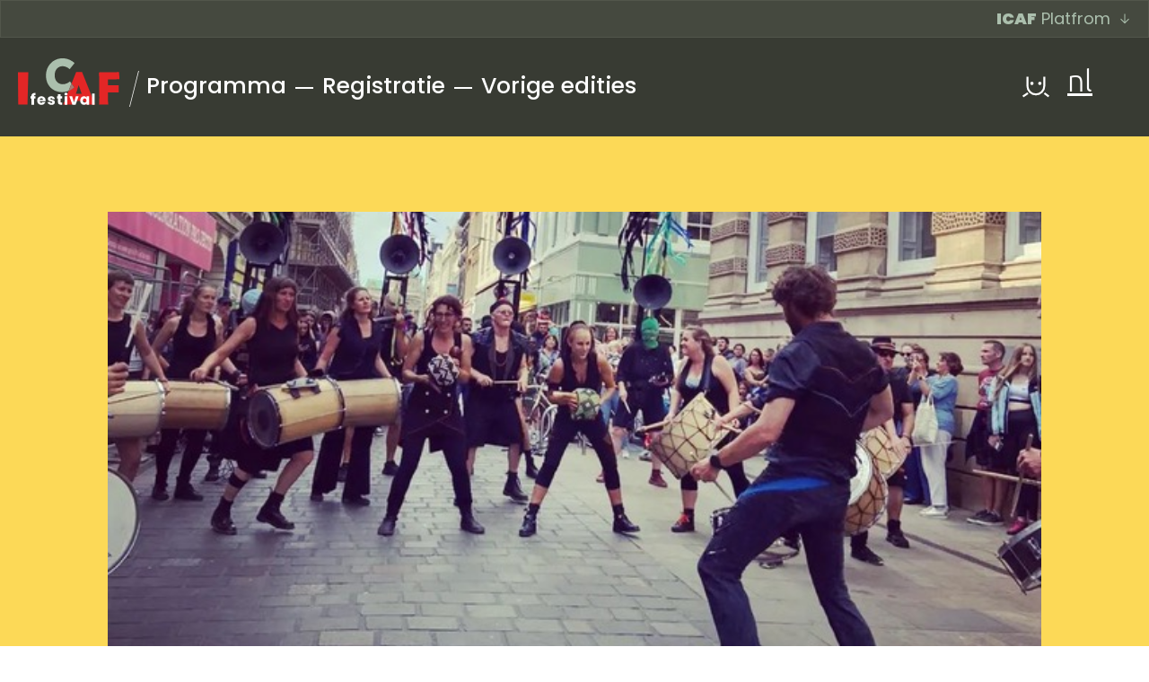

--- FILE ---
content_type: text/html; charset=UTF-8
request_url: https://icafrotterdam.com/festival/nl/producties/met-x-workshop/?page&production=met-x-workshop&post_type=production
body_size: 30173
content:
<!doctype html>
<html lang="nl-NL">
  <head>
    <meta charset="utf-8">
    <meta name="viewport" content="width=device-width, initial-scale=1">

    <script>
        const icafConfig = {"rest_url":"https:\/\/icafrotterdam.com\/festival\/nl\/wp-json\/","root_rest_url":"https:\/\/icafrotterdam.com\/wp-json\/","nonce":""}    </script>

    <title>&#8220;Reclaim the Streets&#8221; &#8211; ICAF Festival</title>
<meta name='robots' content='max-image-preview:large, max-snippet:-1, max-video-preview:-1' />
<link rel="alternate" hreflang="en" href="https://icafrotterdam.com/festival/productions/met-x-workshop/" />
<link rel="alternate" hreflang="nl" href="https://icafrotterdam.com/festival/nl/producties/met-x-workshop/" />
<link rel="alternate" hreflang="x-default" href="https://icafrotterdam.com/festival/productions/met-x-workshop/" />
<link rel="canonical" href="https://icafrotterdam.com/festival/nl/producties/met-x-workshop/">
<meta name="description" content="MetX is niet alleen een productiehuis van en voor muziekmakers die originele muziekgroepen en repertoires ontwikkelen. Vanuit een grootstedelijke (Brusselse) co">
<meta property="og:title" content="&#8220;Reclaim the Streets&#8221; &#8211; ICAF Festival">
<meta property="og:type" content="article">
<meta property="og:image" content="https://icafrotterdam.com/festival/wp-content/uploads/sites/2/2022/12/BRUiTAL_Freedom-Fest-Hull-1.jpeg">
<meta property="og:image:width" content="640">
<meta property="og:image:height" content="480">
<meta property="og:image:alt" content="BRUiTAL_Freedom Fest Hull (1)">
<meta property="og:description" content="MetX is niet alleen een productiehuis van en voor muziekmakers die originele muziekgroepen en repertoires ontwikkelen. Vanuit een grootstedelijke (Brusselse) co">
<meta property="og:url" content="https://icafrotterdam.com/festival/nl/producties/met-x-workshop/">
<meta property="og:locale" content="nl_NL">
<meta property="og:site_name" content="ICAF Festival">
<meta property="article:published_time" content="2022-12-15T11:52:39+01:00">
<meta property="article:modified_time" content="2023-02-01T15:32:07+01:00">
<meta property="og:updated_time" content="2023-02-01T15:32:07+01:00">
<meta name="twitter:card" content="summary_large_image">
<meta name="twitter:image" content="https://icafrotterdam.com/festival/wp-content/uploads/sites/2/2022/12/BRUiTAL_Freedom-Fest-Hull-1.jpeg">
<link rel='dns-prefetch' href='//hcaptcha.com' />
<link rel="alternate" title="oEmbed (JSON)" type="application/json+oembed" href="https://icafrotterdam.com/festival/nl/wp-json/oembed/1.0/embed?url=https%3A%2F%2Ficafrotterdam.com%2Ffestival%2Fnl%2Fproducties%2Fmet-x-workshop%2F" />
<link rel="alternate" title="oEmbed (XML)" type="text/xml+oembed" href="https://icafrotterdam.com/festival/nl/wp-json/oembed/1.0/embed?url=https%3A%2F%2Ficafrotterdam.com%2Ffestival%2Fnl%2Fproducties%2Fmet-x-workshop%2F&#038;format=xml" />
<style id='wp-img-auto-sizes-contain-inline-css'>
img:is([sizes=auto i],[sizes^="auto," i]){contain-intrinsic-size:3000px 1500px}
/*# sourceURL=wp-img-auto-sizes-contain-inline-css */
</style>
<link rel='stylesheet' id='dashicons-css' href='https://icafrotterdam.com/festival/wp-includes/css/dashicons.min.css?ver=6.9' media='all' />
<link rel='stylesheet' id='icaf-platform-styles-css' href='https://icafrotterdam.com/wp-content/plugins/icaf-platform/public/css/platform.6b5564.css' media='all' />
<style id='wp-emoji-styles-inline-css'>

	img.wp-smiley, img.emoji {
		display: inline !important;
		border: none !important;
		box-shadow: none !important;
		height: 1em !important;
		width: 1em !important;
		margin: 0 0.07em !important;
		vertical-align: -0.1em !important;
		background: none !important;
		padding: 0 !important;
	}
/*# sourceURL=wp-emoji-styles-inline-css */
</style>
<link rel='stylesheet' id='wp-block-library-css' href='https://icafrotterdam.com/festival/wp-includes/css/dist/block-library/style.min.css?ver=6.9' media='all' />
<style id='global-styles-inline-css'>
:root{--wp--preset--aspect-ratio--square: 1;--wp--preset--aspect-ratio--4-3: 4/3;--wp--preset--aspect-ratio--3-4: 3/4;--wp--preset--aspect-ratio--3-2: 3/2;--wp--preset--aspect-ratio--2-3: 2/3;--wp--preset--aspect-ratio--16-9: 16/9;--wp--preset--aspect-ratio--9-16: 9/16;--wp--preset--color--black: #000000;--wp--preset--color--cyan-bluish-gray: #abb8c3;--wp--preset--color--white: #ffffff;--wp--preset--color--pale-pink: #f78da7;--wp--preset--color--vivid-red: #cf2e2e;--wp--preset--color--luminous-vivid-orange: #ff6900;--wp--preset--color--luminous-vivid-amber: #fcb900;--wp--preset--color--light-green-cyan: #7bdcb5;--wp--preset--color--vivid-green-cyan: #00d084;--wp--preset--color--pale-cyan-blue: #8ed1fc;--wp--preset--color--vivid-cyan-blue: #0693e3;--wp--preset--color--vivid-purple: #9b51e0;--wp--preset--gradient--vivid-cyan-blue-to-vivid-purple: linear-gradient(135deg,rgb(6,147,227) 0%,rgb(155,81,224) 100%);--wp--preset--gradient--light-green-cyan-to-vivid-green-cyan: linear-gradient(135deg,rgb(122,220,180) 0%,rgb(0,208,130) 100%);--wp--preset--gradient--luminous-vivid-amber-to-luminous-vivid-orange: linear-gradient(135deg,rgb(252,185,0) 0%,rgb(255,105,0) 100%);--wp--preset--gradient--luminous-vivid-orange-to-vivid-red: linear-gradient(135deg,rgb(255,105,0) 0%,rgb(207,46,46) 100%);--wp--preset--gradient--very-light-gray-to-cyan-bluish-gray: linear-gradient(135deg,rgb(238,238,238) 0%,rgb(169,184,195) 100%);--wp--preset--gradient--cool-to-warm-spectrum: linear-gradient(135deg,rgb(74,234,220) 0%,rgb(151,120,209) 20%,rgb(207,42,186) 40%,rgb(238,44,130) 60%,rgb(251,105,98) 80%,rgb(254,248,76) 100%);--wp--preset--gradient--blush-light-purple: linear-gradient(135deg,rgb(255,206,236) 0%,rgb(152,150,240) 100%);--wp--preset--gradient--blush-bordeaux: linear-gradient(135deg,rgb(254,205,165) 0%,rgb(254,45,45) 50%,rgb(107,0,62) 100%);--wp--preset--gradient--luminous-dusk: linear-gradient(135deg,rgb(255,203,112) 0%,rgb(199,81,192) 50%,rgb(65,88,208) 100%);--wp--preset--gradient--pale-ocean: linear-gradient(135deg,rgb(255,245,203) 0%,rgb(182,227,212) 50%,rgb(51,167,181) 100%);--wp--preset--gradient--electric-grass: linear-gradient(135deg,rgb(202,248,128) 0%,rgb(113,206,126) 100%);--wp--preset--gradient--midnight: linear-gradient(135deg,rgb(2,3,129) 0%,rgb(40,116,252) 100%);--wp--preset--font-size--small: 13px;--wp--preset--font-size--medium: 20px;--wp--preset--font-size--large: 36px;--wp--preset--font-size--x-large: 42px;--wp--preset--spacing--20: 0.44rem;--wp--preset--spacing--30: 0.67rem;--wp--preset--spacing--40: 1rem;--wp--preset--spacing--50: 1.5rem;--wp--preset--spacing--60: 2.25rem;--wp--preset--spacing--70: 3.38rem;--wp--preset--spacing--80: 5.06rem;--wp--preset--shadow--natural: 6px 6px 9px rgba(0, 0, 0, 0.2);--wp--preset--shadow--deep: 12px 12px 50px rgba(0, 0, 0, 0.4);--wp--preset--shadow--sharp: 6px 6px 0px rgba(0, 0, 0, 0.2);--wp--preset--shadow--outlined: 6px 6px 0px -3px rgb(255, 255, 255), 6px 6px rgb(0, 0, 0);--wp--preset--shadow--crisp: 6px 6px 0px rgb(0, 0, 0);}:root { --wp--style--global--content-size: 740px;--wp--style--global--wide-size: 1040px; }:where(body) { margin: 0; }.wp-site-blocks > .alignleft { float: left; margin-right: 2em; }.wp-site-blocks > .alignright { float: right; margin-left: 2em; }.wp-site-blocks > .aligncenter { justify-content: center; margin-left: auto; margin-right: auto; }:where(.is-layout-flex){gap: 0.5em;}:where(.is-layout-grid){gap: 0.5em;}.is-layout-flow > .alignleft{float: left;margin-inline-start: 0;margin-inline-end: 2em;}.is-layout-flow > .alignright{float: right;margin-inline-start: 2em;margin-inline-end: 0;}.is-layout-flow > .aligncenter{margin-left: auto !important;margin-right: auto !important;}.is-layout-constrained > .alignleft{float: left;margin-inline-start: 0;margin-inline-end: 2em;}.is-layout-constrained > .alignright{float: right;margin-inline-start: 2em;margin-inline-end: 0;}.is-layout-constrained > .aligncenter{margin-left: auto !important;margin-right: auto !important;}.is-layout-constrained > :where(:not(.alignleft):not(.alignright):not(.alignfull)){max-width: var(--wp--style--global--content-size);margin-left: auto !important;margin-right: auto !important;}.is-layout-constrained > .alignwide{max-width: var(--wp--style--global--wide-size);}body .is-layout-flex{display: flex;}.is-layout-flex{flex-wrap: wrap;align-items: center;}.is-layout-flex > :is(*, div){margin: 0;}body .is-layout-grid{display: grid;}.is-layout-grid > :is(*, div){margin: 0;}body{padding-top: 8px;padding-right: 8px;padding-bottom: 8px;padding-left: 8px;}a:where(:not(.wp-element-button)){text-decoration: underline;}:root :where(.wp-element-button, .wp-block-button__link){background-color: #32373c;border-width: 0;color: #fff;font-family: inherit;font-size: inherit;font-style: inherit;font-weight: inherit;letter-spacing: inherit;line-height: inherit;padding-top: calc(0.667em + 2px);padding-right: calc(1.333em + 2px);padding-bottom: calc(0.667em + 2px);padding-left: calc(1.333em + 2px);text-decoration: none;text-transform: inherit;}.has-black-color{color: var(--wp--preset--color--black) !important;}.has-cyan-bluish-gray-color{color: var(--wp--preset--color--cyan-bluish-gray) !important;}.has-white-color{color: var(--wp--preset--color--white) !important;}.has-pale-pink-color{color: var(--wp--preset--color--pale-pink) !important;}.has-vivid-red-color{color: var(--wp--preset--color--vivid-red) !important;}.has-luminous-vivid-orange-color{color: var(--wp--preset--color--luminous-vivid-orange) !important;}.has-luminous-vivid-amber-color{color: var(--wp--preset--color--luminous-vivid-amber) !important;}.has-light-green-cyan-color{color: var(--wp--preset--color--light-green-cyan) !important;}.has-vivid-green-cyan-color{color: var(--wp--preset--color--vivid-green-cyan) !important;}.has-pale-cyan-blue-color{color: var(--wp--preset--color--pale-cyan-blue) !important;}.has-vivid-cyan-blue-color{color: var(--wp--preset--color--vivid-cyan-blue) !important;}.has-vivid-purple-color{color: var(--wp--preset--color--vivid-purple) !important;}.has-black-background-color{background-color: var(--wp--preset--color--black) !important;}.has-cyan-bluish-gray-background-color{background-color: var(--wp--preset--color--cyan-bluish-gray) !important;}.has-white-background-color{background-color: var(--wp--preset--color--white) !important;}.has-pale-pink-background-color{background-color: var(--wp--preset--color--pale-pink) !important;}.has-vivid-red-background-color{background-color: var(--wp--preset--color--vivid-red) !important;}.has-luminous-vivid-orange-background-color{background-color: var(--wp--preset--color--luminous-vivid-orange) !important;}.has-luminous-vivid-amber-background-color{background-color: var(--wp--preset--color--luminous-vivid-amber) !important;}.has-light-green-cyan-background-color{background-color: var(--wp--preset--color--light-green-cyan) !important;}.has-vivid-green-cyan-background-color{background-color: var(--wp--preset--color--vivid-green-cyan) !important;}.has-pale-cyan-blue-background-color{background-color: var(--wp--preset--color--pale-cyan-blue) !important;}.has-vivid-cyan-blue-background-color{background-color: var(--wp--preset--color--vivid-cyan-blue) !important;}.has-vivid-purple-background-color{background-color: var(--wp--preset--color--vivid-purple) !important;}.has-black-border-color{border-color: var(--wp--preset--color--black) !important;}.has-cyan-bluish-gray-border-color{border-color: var(--wp--preset--color--cyan-bluish-gray) !important;}.has-white-border-color{border-color: var(--wp--preset--color--white) !important;}.has-pale-pink-border-color{border-color: var(--wp--preset--color--pale-pink) !important;}.has-vivid-red-border-color{border-color: var(--wp--preset--color--vivid-red) !important;}.has-luminous-vivid-orange-border-color{border-color: var(--wp--preset--color--luminous-vivid-orange) !important;}.has-luminous-vivid-amber-border-color{border-color: var(--wp--preset--color--luminous-vivid-amber) !important;}.has-light-green-cyan-border-color{border-color: var(--wp--preset--color--light-green-cyan) !important;}.has-vivid-green-cyan-border-color{border-color: var(--wp--preset--color--vivid-green-cyan) !important;}.has-pale-cyan-blue-border-color{border-color: var(--wp--preset--color--pale-cyan-blue) !important;}.has-vivid-cyan-blue-border-color{border-color: var(--wp--preset--color--vivid-cyan-blue) !important;}.has-vivid-purple-border-color{border-color: var(--wp--preset--color--vivid-purple) !important;}.has-vivid-cyan-blue-to-vivid-purple-gradient-background{background: var(--wp--preset--gradient--vivid-cyan-blue-to-vivid-purple) !important;}.has-light-green-cyan-to-vivid-green-cyan-gradient-background{background: var(--wp--preset--gradient--light-green-cyan-to-vivid-green-cyan) !important;}.has-luminous-vivid-amber-to-luminous-vivid-orange-gradient-background{background: var(--wp--preset--gradient--luminous-vivid-amber-to-luminous-vivid-orange) !important;}.has-luminous-vivid-orange-to-vivid-red-gradient-background{background: var(--wp--preset--gradient--luminous-vivid-orange-to-vivid-red) !important;}.has-very-light-gray-to-cyan-bluish-gray-gradient-background{background: var(--wp--preset--gradient--very-light-gray-to-cyan-bluish-gray) !important;}.has-cool-to-warm-spectrum-gradient-background{background: var(--wp--preset--gradient--cool-to-warm-spectrum) !important;}.has-blush-light-purple-gradient-background{background: var(--wp--preset--gradient--blush-light-purple) !important;}.has-blush-bordeaux-gradient-background{background: var(--wp--preset--gradient--blush-bordeaux) !important;}.has-luminous-dusk-gradient-background{background: var(--wp--preset--gradient--luminous-dusk) !important;}.has-pale-ocean-gradient-background{background: var(--wp--preset--gradient--pale-ocean) !important;}.has-electric-grass-gradient-background{background: var(--wp--preset--gradient--electric-grass) !important;}.has-midnight-gradient-background{background: var(--wp--preset--gradient--midnight) !important;}.has-small-font-size{font-size: var(--wp--preset--font-size--small) !important;}.has-medium-font-size{font-size: var(--wp--preset--font-size--medium) !important;}.has-large-font-size{font-size: var(--wp--preset--font-size--large) !important;}.has-x-large-font-size{font-size: var(--wp--preset--font-size--x-large) !important;}
/*# sourceURL=global-styles-inline-css */
</style>

<link rel='stylesheet' id='slick-css' href='https://icafrotterdam.com/festival/wp-content/plugins/getwid/vendors/slick/slick/slick.min.css?ver=1.9.0' media='all' />
<link rel='stylesheet' id='slick-theme-css' href='https://icafrotterdam.com/festival/wp-content/plugins/getwid/vendors/slick/slick/slick-theme.min.css?ver=1.9.0' media='all' />
<link rel='stylesheet' id='getwid-blocks-css' href='https://icafrotterdam.com/festival/wp-content/plugins/getwid/assets/css/blocks.style.css?ver=2.1.3' media='all' />
<link rel='stylesheet' id='contact-form-7-css' href='https://icafrotterdam.com/festival/wp-content/plugins/contact-form-7/includes/css/styles.css?ver=6.1.4' media='all' />
<link rel='stylesheet' id='theme-my-login-css' href='https://icafrotterdam.com/festival/wp-content/plugins/theme-my-login/assets/styles/theme-my-login.min.css?ver=7.1.14' media='all' />
<link rel='stylesheet' id='cf7cf-style-css' href='https://icafrotterdam.com/festival/wp-content/plugins/cf7-conditional-fields/style.css?ver=2.6.7' media='all' />
<link rel='stylesheet' id='app/0-css' href='https://icafrotterdam.com/festival/wp-content/themes/icaf-festival/public/css/app.67da73.css' media='all' />
<link rel='stylesheet' id='wp-block-paragraph-css' href='https://icafrotterdam.com/festival/wp-includes/blocks/paragraph/style.min.css?ver=6.9' media='all' />
<script src="https://icafrotterdam.com/festival/wp-includes/js/jquery/jquery.min.js?ver=3.7.1" id="jquery-core-js"></script>
<script src="https://icafrotterdam.com/festival/wp-includes/js/jquery/jquery-migrate.min.js?ver=3.4.1" id="jquery-migrate-js"></script>
<script src="https://icafrotterdam.com/festival/wp-content/plugins/icaf-platform//public/js/listing.528d99.js?ver=6.9" id="icaf-platform-listing-js"></script>
<link rel="https://api.w.org/" href="https://icafrotterdam.com/festival/nl/wp-json/" /><link rel="alternate" title="JSON" type="application/json" href="https://icafrotterdam.com/festival/nl/wp-json/wp/v2/productions/666" /><link rel="EditURI" type="application/rsd+xml" title="RSD" href="https://icafrotterdam.com/festival/xmlrpc.php?rsd" />
<meta name="generator" content="WordPress 6.9" />
<link rel='shortlink' href='https://icafrotterdam.com/festival/nl/?p=666' />

	<script type="text/javascript">var ajaxurl = 'https://icafrotterdam.com/festival/wp-admin/admin-ajax.php';</script>

<meta name="generator" content="performance-lab 4.0.1; plugins: ">
<meta name="generator" content="WPML ver:4.8.6 stt:37,1;" />
<style>
.h-captcha{position:relative;display:block;margin-bottom:2rem;padding:0;clear:both}.h-captcha[data-size="normal"]{width:302px;height:76px}.h-captcha[data-size="compact"]{width:158px;height:138px}.h-captcha[data-size="invisible"]{display:none}.h-captcha iframe{z-index:1}.h-captcha::before{content:"";display:block;position:absolute;top:0;left:0;background:url(https://icafrotterdam.com/festival/wp-content/plugins/hcaptcha-for-forms-and-more/assets/images/hcaptcha-div-logo.svg) no-repeat;border:1px solid #fff0;border-radius:4px;box-sizing:border-box}.h-captcha::after{content:"If you see this message, hCaptcha failed to load due to site errors.";font-family:-apple-system,system-ui,BlinkMacSystemFont,"Segoe UI",Roboto,Oxygen,Ubuntu,"Helvetica Neue",Arial,sans-serif;font-size:10px;font-weight:500;position:absolute;top:0;bottom:0;left:0;right:0;box-sizing:border-box;color:#bf1722;opacity:0}.h-captcha:not(:has(iframe))::after{animation:hcap-msg-fade-in .3s ease forwards;animation-delay:2s}.h-captcha:has(iframe)::after{animation:none;opacity:0}@keyframes hcap-msg-fade-in{to{opacity:1}}.h-captcha[data-size="normal"]::before{width:302px;height:76px;background-position:93.8% 28%}.h-captcha[data-size="normal"]::after{width:302px;height:76px;display:flex;flex-wrap:wrap;align-content:center;line-height:normal;padding:0 75px 0 10px}.h-captcha[data-size="compact"]::before{width:158px;height:138px;background-position:49.9% 78.8%}.h-captcha[data-size="compact"]::after{width:158px;height:138px;text-align:center;line-height:normal;padding:24px 10px 10px 10px}.h-captcha[data-theme="light"]::before,body.is-light-theme .h-captcha[data-theme="auto"]::before,.h-captcha[data-theme="auto"]::before{background-color:#fafafa;border:1px solid #e0e0e0}.h-captcha[data-theme="dark"]::before,body.is-dark-theme .h-captcha[data-theme="auto"]::before,html.wp-dark-mode-active .h-captcha[data-theme="auto"]::before,html.drdt-dark-mode .h-captcha[data-theme="auto"]::before{background-image:url(https://icafrotterdam.com/festival/wp-content/plugins/hcaptcha-for-forms-and-more/assets/images/hcaptcha-div-logo-white.svg);background-repeat:no-repeat;background-color:#333;border:1px solid #f5f5f5}@media (prefers-color-scheme:dark){.h-captcha[data-theme="auto"]::before{background-image:url(https://icafrotterdam.com/festival/wp-content/plugins/hcaptcha-for-forms-and-more/assets/images/hcaptcha-div-logo-white.svg);background-repeat:no-repeat;background-color:#333;border:1px solid #f5f5f5}}.h-captcha[data-theme="custom"]::before{background-color:initial}.h-captcha[data-size="invisible"]::before,.h-captcha[data-size="invisible"]::after{display:none}.h-captcha iframe{position:relative}div[style*="z-index: 2147483647"] div[style*="border-width: 11px"][style*="position: absolute"][style*="pointer-events: none"]{border-style:none}
</style>
<style>
#buddypress .h-captcha{margin-top:15px}
</style>
<style>
span[data-name="hcap-cf7"] .h-captcha{margin-bottom:0}span[data-name="hcap-cf7"]~input[type="submit"],span[data-name="hcap-cf7"]~button[type="submit"]{margin-top:2rem}
</style>
<link rel="icon" href="https://icafrotterdam.com/festival/wp-content/uploads/2024/03/cropped-ICAF-favicon-32x32.png" sizes="32x32" />
<link rel="icon" href="https://icafrotterdam.com/festival/wp-content/uploads/2024/03/cropped-ICAF-favicon-192x192.png" sizes="192x192" />
<link rel="apple-touch-icon" href="https://icafrotterdam.com/festival/wp-content/uploads/2024/03/cropped-ICAF-favicon-180x180.png" />
<meta name="msapplication-TileImage" content="https://icafrotterdam.com/festival/wp-content/uploads/2024/03/cropped-ICAF-favicon-270x270.png" />
    <!-- START inserted by icaf-platform plugin -->
    <!-- Google tag (gtag.js) -->
    <script async src="https://www.googletagmanager.com/gtag/js?id=G-75MV0NVH3T"></script>
    <script>
      window.dataLayer = window.dataLayer || [];
      function gtag(){dataLayer.push(arguments);}
      gtag('js', new Date());

      gtag('config', 'G-75MV0NVH3T', {});
    </script>
    <!-- END inserted by icaf-platform plugin -->
  </head>

  <body class="bp-nouveau wp-singular production-template-default single single-production postid-666 wp-embed-responsive wp-theme-icaf-festival met-x-workshop">
        
    <div id="app">
      <a class="sr-only focus:not-sr-only" href="#main">
  Ga naar inhoud
</a>

<header class="platform__header">
  <button class="button button--transparent button--platform-menu"><strong>ICAF</strong> Platfrom <svg><use xlink:href="https://icafrotterdam.com/festival/wp-content/themes/icaf-festival/public/icons.svg#arrow"></use></svg></button>
  <div class="platform__header-container">
    <header class="header banner">
  <div class="header__logo">
    <a class="header__brand" href="https://icafrotterdam.com/">
      <img src="https://icafrotterdam.com/festival/wp-content/plugins/icaf-platform/resources/images/icaf.svg" alt="ICAF Festival">
    </a>

      </div>

  <div class="header__buttons">
    <a class="header__account" href="https://icafrotterdam.com/festival/nl/login/"><svg><use xlink:href="https://icafrotterdam.com/festival/wp-content/themes/icaf-festival/public/icons.svg#account"></use></svg></a>
    <form class="header__search" role="search" method="get" action="https://icafrotterdam.com/">
      <div class="header__search-input">
        <input type="text" name="s" value="" /> <button type="submit" class="button button--transparent button--square"><svg><use xlink:href="https://icafrotterdam.com/festival/wp-content/themes/icaf-festival/public/icons.svg#search"></use></svg></button>
      </div>
      <button class="button button--transparent button--search button--square"><svg><use xlink:href="https://icafrotterdam.com/festival/wp-content/themes/icaf-festival/public/icons.svg#search"></use></svg></button>
    </form>
        <div class="header__languages">
      <a href="https://icafrotterdam.com/festival/nl/producties/met-x-workshop/?page&amp;post_type=production&amp;production=met-x-workshop&amp;name=met-x-workshop">nl</a>
      <ul>
                <li class="header__language "><a href="https://icafrotterdam.com/festival/productions/met-x-workshop/">en</a></li>
              </ul>
    </div>
        <button class="button button--transparent button--square button--menu"><span></span></button>
  </div>

  <div class="header__menu">
    <div class="header banner">
      <div class="header__logo">
        <a class="header__brand" href="https://icafrotterdam.com/">
          <img src="https://icafrotterdam.com/festival/wp-content/plugins/icaf-platform/resources/images/icaf.svg" alt="ICAF Festival">
        </a>

        <div class="header__section header__section--menu"><p><span>Menu</span></p></div>
      </div>
    </div>

        
        <div class="header__menu-container">
      <nav class="nav-primary header__menu-navigation" aria-label="Hoofdmenu">
        <div class="header__menu-navigation-container"><ul id="menu-hoofdmenu-1" class="nav"><li id="menu-item-3734" class="menu-item menu-item-type-post_type menu-item-object-page menu-item-has-children menu-item-3734"><a href="https://icafrotterdam.com/nl/ontdek-icaf/">Ontdek <br>ICAF</a><div class="header__menu-wrapper"><h3>Ontdek <br>ICAF</h3><div class="header__menu-items">
<ul class="sub-menu">
	<li id="menu-item-3735" class="menu-item menu-item-type-post_type menu-item-object-page menu-item-3735"><a href="https://icafrotterdam.com/nl/ontdek-icaf/over/">Over</a></li>
	<li id="menu-item-3738" class="menu-item menu-item-type-post_type menu-item-object-page menu-item-3738"><a href="https://icafrotterdam.com/nl/ontdek-icaf/inleiding-tot-community-arts/">Inleiding tot Community Arts</a></li>
	<li id="menu-item-3993" class="menu-item menu-item-type-post_type menu-item-object-page menu-item-3993"><a href="https://icafrotterdam.com/nl/ontdek-icaf/icaf-ons-hiverhaal/">ICAF Ons Verhaal</a></li>
	<li id="menu-item-3736" class="menu-item menu-item-type-post_type menu-item-object-page menu-item-3736"><a href="https://icafrotterdam.com/nl/ontdek-icaf/team/">ORGANISATIE</a></li>
	<li id="menu-item-4891" class="menu-item menu-item-type-post_type menu-item-object-page menu-item-4891"><a href="https://icafrotterdam.com/nl/colofon/contact/">Contact</a></li>
</ul>
<div class="header__menu-highlight"><div class="header__menu-description">Maak kennis met ICAF, onze filosofie, waarden en verhaal, en de manieren waarop u kunt volgen en betrokken kunt raken.</div><div class="header__menu-img"><img src="https://icafrotterdam.com/festival/wp-content/uploads/2022/07/ICAF-discover-4kant-boven.svg" alt="" /></div></div>
</div><!-- .header__menu-items -->
</div><!-- .header__menu-wrapper -->
</li>
<li id="menu-item-3730" class="menu-item menu-item-type-post_type menu-item-object-page menu-item-3730"><a href="https://icafrotterdam.com/nl/events/">Events</a><div class="header__menu-wrapper"><h3>Events</h3><div class="header__menu-items"><div class="header__menu-highlight"><div class="header__menu-description">Zoek naar community arts-evenementen, workshops en cursussen rechtstreeks vanuit onze evenementenkalender en krijg toegang tot nieuwsupdates uit het hele veld.</div><div class="header__menu-img"><img src="https://icafrotterdam.com/festival/wp-content/uploads/2022/07/ICAF-whats-happening-4kant-boven.svg" alt="" /></div></div>
</div><!-- .header__menu-items -->
</div><!-- .header__menu-wrapper -->
</li>
<li id="menu-item-31" class="menu-item menu-item-type-post_type menu-item-object-page menu-item-31"><a href="https://icafrotterdam.com/nl/makers/">Makers</a><div class="header__menu-wrapper"><h3>Makers</h3><div class="header__menu-items"><div class="header__menu-highlight"><div class="header__menu-description">Ontdek en maak contact met andere organisaties en individuen die direct werkzaam zijn op het gebied van community arts, om te delen, te vragen, te discussiëren en uit te wisselen.</div><div class="header__menu-img"><img src="https://icafrotterdam.com/festival/wp-content/uploads/2022/07/ICAF-makers-4kant-boven.svg" alt="" /></div></div>
</div><!-- .header__menu-items -->
</div><!-- .header__menu-wrapper -->
</li>
<li id="menu-item-3732" class="menu-item menu-item-type-post_type menu-item-object-page menu-item-3732"><a href="https://icafrotterdam.com/nl/bibliotheek/">Bibliotheek</a><div class="header__menu-wrapper"><h3>Bibliotheek</h3><div class="header__menu-items"><div class="header__menu-highlight"><div class="header__menu-description">Krijg toegang tot en duik in ons archief en onze bibliotheek met media en bronnen die processen, rapporten, onderzoek en meer documenteren uit het hele wereldwijde community arts-veld.</div><div class="header__menu-img"><img src="https://icafrotterdam.com/festival/wp-content/uploads/2022/07/ICAF-get-inspired-4kant-boven.svg" alt="" /></div></div>
</div><!-- .header__menu-items -->
</div><!-- .header__menu-wrapper -->
</li>
<li id="menu-item-4486" class="menu-item menu-item-type-custom menu-item-object-custom menu-item-has-children menu-item-4486"><a href="#">ICAF <br>Projecten</a><div class="header__menu-wrapper"><h3>ICAF <br>Projecten</h3><div class="header__menu-items">
<ul class="sub-menu">
	<li id="menu-item-4892" class="menu-item menu-item-type-custom menu-item-object-custom menu-item-4892"><a href="https://icafrotterdam.com/festival/nl/">ICAF Festival</a></li>
	<li id="menu-item-4524" class="menu-item menu-item-type-custom menu-item-object-custom menu-item-4524"><a href="https://icafrotterdam.com/singaporehub/">Singapore Hub</a></li>
</ul>
<div class="header__menu-highlight"><div class="header__menu-description">Ontdek en verken ons uitgebreide aanbod van ICAF Projecten.</div><div class="header__menu-img"><img src="https://icafrotterdam.com/festival/wp-content/uploads/2022/07/ICAF-festival-4kant-boven.svg" alt="" /></div></div>
</div><!-- .header__menu-items -->
</div><!-- .header__menu-wrapper -->
</li>
</ul></div>
        <div class="header__menu-introduction ">
          <?xml version="1.0" encoding="utf-8"?>
<!-- Generator: Adobe Illustrator 22.1.0, SVG Export Plug-In . SVG Version: 6.00 Build 0)  -->
<svg version="1.1" xmlns="http://www.w3.org/2000/svg" xmlns:xlink="http://www.w3.org/1999/xlink" x="0px" y="0px"
	 viewBox="0 0 733.6 417.3" style="enable-background:new 0 0 733.6 417.3;" xml:space="preserve">
<style type="text/css">
	.st0{fill:#FDD857;}
	.st1{fill:#77E0BB;}
	.st2{fill:#005CDC;}
	.st3{fill:#393A32;}
	.st4{fill:#FFFFFF;}
	.st5{fill:#E42525;}
	.st6{fill:none;}
	.st7{opacity:0.3;fill:#005CDC;}
	.st8{opacity:0.9;fill:#393A32;enable-background:new    ;}
	.st9{opacity:0.1;fill:#393A32;enable-background:new    ;}
	.st10{opacity:0.6;fill:#FDD857;}
	.st11{opacity:0.3;fill:#E42525;}
</style>
<path d="M474.2,97.2c-0.1,0.3-0.1,0.5-0.1,0.7c-0.1,0.2-0.2,0.3-0.4,0.1c-0.5-0.4-0.7-0.9-0.6-1.5c0-0.3,0.2-0.5,0.6-0.5
	c0.3,0,0.4,0.2,0.5,0.4C474.1,96.7,474.1,97,474.2,97.2z"/>
<path class="st0" d="M317.8,37.8c-1.5-2-2.9-4-4.4-6c-0.6-0.8-1.2-1.6-1.8-2.4c-1.3,1.3-2.6,2.6-4,3.9c-2.1,2.1-2.1,2.1-2,2.3
	c1,1.3,2,2.5,3,3.8c1.1,1.5,2.3,3.1,3.4,4.6c1.3,1.7,2.6,3.5,3.9,5.2c1.1,1.5,2.3,2.9,3.4,4.3c0.1,0.1,0.2,0.2,0.3,0.3
	c0,0.1,0.3-0.1,0.9-0.8c0.4-0.4,0.8-0.9,1.3-1.3c1.3-1.3,2.6-2.6,3.8-3.9c-0.9-1.1-1.8-2.2-2.7-3.4
	C321.1,42.3,319.5,40.1,317.8,37.8z"/>
<path class="st1" d="M338.1,24.2c-0.7-2.4-1.4-4.8-2.2-7.1c-0.3-0.9-0.6-1.9-0.9-2.8c-1.7,0.8-3.4,1.6-5,2.4
	c-2.6,1.3-2.7,1.3-2.6,1.5c0.5,1.5,1.1,3,1.6,4.6c0.6,1.8,1.1,3.7,1.7,5.5c0.7,2.1,1.3,4.1,2,6.2c0.6,1.7,1.2,3.5,1.8,5.2
	c0,0.1,0.1,0.3,0.1,0.4c0,0.1,0.3,0,1.1-0.4c0.5-0.3,1.1-0.5,1.6-0.8c1.6-0.8,3.3-1.6,4.9-2.4c-0.5-1.3-1-2.7-1.4-4.1
	C339.8,29.6,338.9,26.9,338.1,24.2z"/>
<path class="st2" d="M360.2,16c-0.3-2.5-0.5-5-0.7-7.4c-0.1-1-0.2-2-0.4-2.9c-1.8,0.4-3.6,0.9-5.4,1.3c-2.8,0.7-2.9,0.7-2.8,0.9
	c0.2,1.6,0.4,3.2,0.6,4.8c0.2,1.9,0.4,3.8,0.6,5.7c0.2,2.2,0.4,4.3,0.7,6.5c0.2,1.8,0.5,3.6,0.7,5.4c0,0.1,0.1,0.3,0,0.4
	c0,0.1,0.3,0,1.1-0.2c0.6-0.2,1.2-0.3,1.7-0.5c1.8-0.5,3.5-0.9,5.3-1.4c-0.2-1.4-0.4-2.8-0.6-4.3C360.8,21.6,360.5,18.8,360.2,16z"
	/>
<path class="st0" d="M384.5,12.4c0.3-2.5,0.6-5,0.8-7.4c0.1-1,0.2-2,0.3-3c-1.9,0.1-3.7,0.1-5.6,0.2c-2.9,0.1-3,0.1-3,0.3
	c-0.1,1.6-0.2,3.2-0.4,4.8c-0.2,1.9-0.4,3.8-0.6,5.7c-0.2,2.2-0.4,4.3-0.6,6.5c-0.2,1.8-0.3,3.7-0.4,5.5c0,0.1,0,0.3,0,0.4
	c0,0.1,0.3,0.1,1.2,0c0.6,0,1.2-0.1,1.8-0.1c1.8-0.1,3.6-0.2,5.5-0.3c0.1-1.4,0.2-2.9,0.3-4.3C383.9,18,384.2,15.2,384.5,12.4z"/>
<path class="st1" d="M409.9,19.2c1.3-2.1,2.6-4.3,3.8-6.4c0.5-0.9,1-1.7,1.5-2.6c-1.7-0.7-3.4-1.4-5.2-2.1c-2.7-1.1-2.7-1.1-2.8-0.9
	c-0.8,1.4-1.6,2.8-2.4,4.2c-1,1.7-2,3.3-2.9,4.9c-1.1,1.9-2.2,3.7-3.3,5.6c-0.9,1.6-1.8,3.2-2.6,4.8c-0.1,0.1-0.1,0.3-0.2,0.4
	c0,0.1,0.2,0.2,1,0.5c0.6,0.2,1.1,0.4,1.7,0.7c1.7,0.7,3.4,1.3,5.1,2c0.7-1.3,1.4-2.5,2.1-3.8C407,24.1,408.4,21.6,409.9,19.2z"/>
<path class="st2" d="M427.8,35.5c1.9-1.6,3.8-3.2,5.7-4.8c0.7-0.6,1.5-1.3,2.2-2c-1.4-1.2-2.8-2.5-4.2-3.7c-2.2-1.9-2.2-2-2.4-1.8
	c-1.2,1.1-2.4,2.2-3.6,3.2c-1.4,1.3-2.9,2.5-4.4,3.7c-1.6,1.4-3.3,2.8-4.9,4.3c-1.4,1.2-2.7,2.5-4.1,3.7c-0.1,0.1-0.2,0.2-0.3,0.3
	c-0.1,0,0.2,0.3,0.8,0.8c0.5,0.4,0.9,0.8,1.4,1.2c1.4,1.2,2.8,2.4,4.2,3.6c1.1-1,2.1-1.9,3.2-2.9C423.5,39.1,425.6,37.3,427.8,35.5z
	"/>
<path class="st0" d="M438,53.1c2.3-0.9,4.7-1.7,7-2.6c0.9-0.4,1.8-0.7,2.8-1.1c-0.9-1.6-1.8-3.3-2.7-4.9c-1.4-2.6-1.4-2.6-1.6-2.5
	c-1.5,0.6-3,1.2-4.5,1.8c-1.8,0.7-3.6,1.3-5.4,2c-2,0.8-4.1,1.5-6.1,2.3c-1.7,0.7-3.4,1.4-5.1,2.1c-0.1,0.1-0.3,0.1-0.4,0.2
	c-0.1,0,0.1,0.3,0.5,1c0.3,0.5,0.6,1,0.9,1.6c0.9,1.6,1.8,3.2,2.7,4.8c1.3-0.6,2.6-1.1,4-1.6C432.8,55.1,435.4,54.1,438,53.1z"/>
<path class="st3" d="M328.9,55.1c0.1,0.5,0.5,0.8,0.8,1.2c4.5,5.2,9.2,10.1,14.3,14.8c1.5,1.4,3,2.8,4.6,4.1c2,1.6,4.2,3.1,6.5,4.3
	c0.4,0.2,0.8,0.4,1.2,0.6c3,1.9,6.4,2.7,9.8,3.4c6.1,1.1,12.2,2,18.4,2.5c1.1,0.1,2.1,0,3.1-0.3c2.5-0.9,4.9-2,7.3-3.2
	c3.1-1.7,6.2-3.3,9.3-5.1c1.8-1.1,3.4-2.4,4.8-4c2.4-2.8,4.7-5.7,7.4-8.3c0.7-0.7,1.3-1.3,2-2c0.5-0.5,0.5-0.6,0.1-1.3
	c-0.9-1.2-1.8-2.4-2.6-3.6c-2.8-4-5.7-8.1-8.5-12.1c-1.3-1.9-2.8-3.4-4.6-4.7c-2.9-2.1-5.9-4.1-9-5.9c-2.3-1.3-4.8-2.3-7.3-3.2
	c-1.7-0.6-3.5-0.7-5.2-0.5c-4.7,0.6-9.3,1.4-13.9,2.2c-1.4,0.3-2.8,0.7-4.2,1.1c-1.7,0.6-3.4,1.2-5.2,1.9c-1.6,0.6-3.1,1.4-4.6,2.3
	c-2.4,1.4-4.9,2.9-7.4,4.2c-1.8,0.9-3.5,2.1-5.2,3.3c-3.6,2.6-7.3,5.3-11,7.8C329.5,54.6,329.1,54.7,328.9,55.1z"/>
<path class="st0" d="M383.4,34.3c-0.7,0-1.8,0-2.8,0.2c-3.2,0.5-6.3,1-9.4,1.6c-1.5,0.3-2.8,1-3.8,2.1c-4.8,4.9-8.7,10.4-11.8,16.6
	c-0.5,1-0.6,2-0.6,3.1c0.1,2.1,0.4,4.2,1.1,6.3c1,3.1,2.1,6.2,3.1,9.4c0.3,1,0.9,1.9,1.8,2.5c3.6,2.6,7.6,4.7,11.6,6.6
	c0.7,0.3,1.4,0.4,2.2,0.1c1-0.4,2-0.8,3-1.2c4.5-1.9,8.8-4.2,13.1-6.6c0.9-0.5,1.8-1.2,2.5-2c2.8-3.6,5.7-7.2,8.5-10.8
	c0.5-0.7,0.6-1.3,0.2-2.1c-2.8-6.4-5.5-12.9-8.9-19c-1.2-2.1-2.9-3.7-4.6-5.3C387.2,34.6,385.4,34.4,383.4,34.3z"/>
<path class="st3" d="M381.6,49.5c-0.3,0-0.7,0-1.1,0.1c-1.2,0.2-2.4,0.4-3.6,0.6c-0.6,0.1-1,0.4-1.5,0.8c-1.8,1.9-3.3,3.9-4.4,6.2
	c-0.2,0.4-0.2,0.8-0.2,1.2c0,0.8,0.2,1.6,0.4,2.4c0.4,1.2,0.8,2.4,1.2,3.5c0.1,0.4,0.4,0.7,0.7,1c1.4,1,2.9,1.8,4.4,2.5
	c0.3,0.1,0.5,0.1,0.8,0c0.4-0.1,0.8-0.3,1.1-0.4c1.7-0.7,3.3-1.6,4.9-2.5c0.4-0.2,0.7-0.4,0.9-0.8c1.1-1.3,2.1-2.7,3.2-4.1
	c0.2-0.2,0.2-0.5,0.1-0.8c-1.1-2.4-2.1-4.9-3.4-7.2c-0.4-0.8-1.1-1.4-1.7-2C383.1,49.6,382.4,49.5,381.6,49.5z"/>
<path class="st2" d="M530,192.4c-0.1-8.2-0.2-16.3-0.3-24.5c-0.1-5.4-0.1-10.9-0.2-16.3c-0.2-11-0.3-21.9-0.5-32.9
	c0-0.9-0.1-1-1.1-1.2c-0.5-0.2-1.1-0.1-1.7-0.1c-6,0-12,0.1-17.9,0.1c-7.6,0-15.1,0-22.7,0c-7.7,0-15.4-0.1-23-0.1
	c-16.3,0.1-32.6-0.4-48.9-0.8c-2.4-0.1-2.4,0-3,1.9c-4.1,12-8.5,23.8-12.8,35.7c-3.3,9.2-6.6,18.5-10.3,27.6
	c-3.3,8.3-6.9,16.5-10.9,24.6c-0.4,0.9-0.9,1.7-1.3,2.6c-0.3,0.7-0.3,0.8,0.6,0.8c2.9,0.2,5.9,0.3,8.8,0.5
	c6.1,0.3,12.2,0.6,18.3,0.8c1.6,0,3.2,0.2,4.7,0.4c1.1,0.1,1.1,0.2,1.1,1.1c0.2,7,0.3,14,0.3,21.1c0,7.9,0,15.7,0,23.6
	c0,3.3,0.1,6.5,0.1,9.8c0,0.9,0,0.9,1.1,0.9c5.2,0,10.4-0.1,15.5-0.1c3.9,0,7.8-0.1,11.7-0.1c8.9-0.1,17.9-0.1,26.8-0.2
	c10.8-0.1,21.6-0.2,32.3-0.3c10.3-0.1,20.6-0.2,31-0.3c0.8,0,1.6,0,2.4-0.1c0.9,0,0.9,0,0.9-0.9c0-1.5,0-2.9,0-4.4
	c-0.1-3.8-0.1-7.6-0.2-11.5c-0.2-9-0.3-17.9-0.3-26.9c-0.1-8.6-0.2-17.3-0.3-25.9C530,195.8,530,194.1,530,192.4L530,192.4z"/>
<path class="st4" d="M498.9,166.9c1.5,0.4,2.9,0.7,4.4,1.1c0.5,0.1,0.9,0.3,1.3,0.5c2.2,1.2,4.4,2.5,6.4,4c0.8,0.5,1.5,1.1,2.1,1.8
	c1,1.1,2,2.2,3,3.3c0.5,0.5,0.8,1.2,1.1,1.8c0.9,1.7,1.6,3.4,2.3,5.2c0.3,0.7,0.3,1.4,0.4,2.1c0.1,1.6,0.1,3.1,0.2,4.7
	c0,1.3,0,2.5,0.1,3.8c0,0.7-0.1,1.5-0.2,2.2c-0.4,2.2-0.9,4.3-1.5,6.4c-0.1,0.4-0.3,0.8-0.5,1.1c-1,2.1-2.1,4.2-3.3,6.2
	c0,0,0,0.1-0.1,0.1c-0.3,0.7-0.8,1.2-1.3,1.7c-1.3,1.2-2.5,2.4-3.9,3.5c-0.1,0.1-0.2,0.2-0.4,0.2c-2.6,0.8-5.2,1.5-7.8,2.3
	c-1.8,0.5-3.6,0.6-5.4,0.8c-1,0.1-1.9,0.1-2.9,0.2c-0.1,0-0.2,0-0.3,0c-0.2,0-0.2-0.1-0.2-0.2c0-0.3,0-0.7,0-1
	c-0.1-4.3-0.2-8.6-0.2-12.9c-0.1-5.1-0.2-10.1-0.2-15.2c-0.1-4.5-0.1-8.9-0.2-13.4c-0.1-3.8-0.1-7.6-0.2-11.3c0-0.5,0-0.5,0.5-0.5
	c1.1,0.1,2.2,0.3,3.3,0.6C496.6,166.3,497.8,166.6,498.9,166.9C498.9,166.8,498.9,166.8,498.9,166.9z"/>
<path class="st5" d="M204.3,192.4c0.1-8.2,0.2-16.3,0.3-24.5c0.1-5.4,0.1-10.9,0.2-16.3c0.2-11,0.3-21.9,0.5-32.9
	c0-0.9,0.1-1,1.1-1.2c0.6-0.2,1.1-0.1,1.7-0.1c6,0,12,0.1,17.9,0.1c7.6,0,15.1,0,22.7,0c7.7,0,15.4-0.1,23-0.1
	c16.3,0.1,32.6-0.4,48.9-0.8c2.4-0.1,2.4,0,3,1.9c4.1,12,8.5,23.8,12.8,35.7c3.3,9.2,6.6,18.5,10.3,27.6c3.3,8.3,6.9,16.5,10.9,24.6
	c0.4,0.9,0.9,1.7,1.3,2.6c0.3,0.7,0.3,0.8-0.6,0.8c-2.9,0.2-5.9,0.3-8.8,0.5c-6.1,0.3-12.2,0.6-18.3,0.8c-1.6,0-3.2,0.2-4.7,0.4
	c-1.1,0.1-1.1,0.2-1.1,1.1c-0.2,7-0.3,14-0.3,21.1c0,7.9,0,15.7,0,23.6c0,3.3-0.1,6.5-0.1,9.8c0,0.9,0,0.9-1.1,0.9
	c-5.2,0-10.4-0.1-15.5-0.1c-3.9,0-7.8-0.1-11.7-0.1c-8.9-0.1-17.9-0.1-26.8-0.2c-10.8-0.1-21.6-0.2-32.3-0.3
	c-10.3-0.1-20.6-0.2-31-0.3c-0.8,0-1.6,0-2.4-0.1c-0.9,0-0.9,0-0.9-0.9c0-1.5,0-2.9,0-4.4c0.1-3.8,0.1-7.6,0.2-11.5
	c0.2-9,0.3-17.9,0.3-26.9c0.1-8.6,0.2-17.3,0.3-25.9C204.2,195.8,204.3,194.1,204.3,192.4L204.3,192.4z"/>
<path class="st4" d="M235.3,166.9c-1.5,0.4-2.9,0.7-4.4,1.1c-0.5,0.1-0.9,0.3-1.3,0.5c-2.2,1.2-4.4,2.5-6.4,4
	c-0.8,0.5-1.5,1.1-2.1,1.8c-1,1.1-2,2.2-3,3.3c-0.5,0.5-0.8,1.2-1.1,1.8c-0.9,1.7-1.6,3.4-2.3,5.2c-0.3,0.7-0.3,1.4-0.4,2.1
	c-0.1,1.6-0.1,3.1-0.2,4.7c0,1.3,0,2.5-0.1,3.8c0,0.7,0.1,1.5,0.2,2.2c0.4,2.2,0.9,4.3,1.5,6.4c0.1,0.4,0.3,0.8,0.5,1.1
	c1,2.1,2.1,4.2,3.3,6.2c0,0,0,0.1,0.1,0.1c0.3,0.7,0.8,1.2,1.3,1.7c1.3,1.2,2.5,2.4,3.9,3.5c0.1,0.1,0.2,0.2,0.4,0.2
	c2.6,0.8,5.2,1.5,7.8,2.3c1.8,0.5,3.6,0.6,5.4,0.8c1,0.1,1.9,0.1,2.9,0.2c0.1,0,0.2,0,0.3,0c0.2,0,0.2-0.1,0.2-0.2c0-0.3,0-0.7,0-1
	c0.1-4.3,0.2-8.6,0.2-12.9c0.1-5.1,0.2-10.1,0.2-15.2c0.1-4.5,0.1-8.9,0.2-13.4c0.1-3.8,0.1-7.6,0.2-11.3c0-0.5,0-0.5-0.5-0.5
	c-1.1,0.1-2.2,0.3-3.3,0.6C237.7,166.3,236.5,166.6,235.3,166.9C235.3,166.8,235.3,166.8,235.3,166.9z"/>
<path class="st4" d="M262.5,178.5c0.1,0.4,0.4,0.6,0.6,0.8c3.1,3.6,6.4,7.1,9.9,10.3c1,1,2.1,2,3.2,2.9c1.4,1.1,2.9,2.1,4.5,3
	c0.3,0.1,0.6,0.3,0.8,0.4c2.1,1.3,4.5,1.9,6.9,2.3c4.3,0.8,8.5,1.4,12.8,1.7c0.7,0.1,1.4,0,2.2-0.2c1.8-0.6,3.4-1.4,5.1-2.2
	c2.2-1.2,4.4-2.3,6.5-3.6c1.3-0.7,2.4-1.7,3.4-2.8c1.7-2,3.3-4,5.2-5.8c0.5-0.5,0.9-0.9,1.4-1.4c0.4-0.4,0.4-0.4,0-0.9
	c-0.6-0.8-1.2-1.7-1.8-2.5c-2-2.8-4-5.6-5.9-8.4c-0.9-1.3-1.9-2.4-3.2-3.3c-2-1.5-4.1-2.9-6.3-4.1c-1.6-0.9-3.3-1.6-5.1-2.2
	c-1.2-0.4-2.4-0.5-3.7-0.3c-3.3,0.4-6.5,1-9.7,1.5c-1,0.2-2,0.5-2.9,0.8c-1.2,0.4-2.4,0.9-3.6,1.3c-1.1,0.4-2.2,1-3.2,1.6
	c-1.7,1-3.4,2-5.1,2.9c-1.3,0.6-2.5,1.4-3.6,2.3c-2.5,1.8-5.1,3.7-7.7,5.4C262.9,178.1,262.6,178.2,262.5,178.5z"/>
<path class="st2" d="M300.4,164c-0.5,0-1.2,0-2,0.1c-2.2,0.3-4.4,0.7-6.6,1.1c-1.1,0.2-1.9,0.7-2.7,1.4c-3.3,3.4-6.1,7.3-8.2,11.6
	c-0.3,0.7-0.4,1.4-0.4,2.2c0.1,1.5,0.3,3,0.8,4.4c0.7,2.2,1.5,4.4,2.2,6.5c0.2,0.7,0.6,1.3,1.3,1.8c2.5,1.8,5.3,3.3,8.1,4.6
	c0.5,0.2,1,0.3,1.5,0.1c0.7-0.3,1.4-0.5,2.1-0.8c3.1-1.4,6.1-3,9.1-4.6c0.7-0.4,1.2-0.8,1.7-1.4c2-2.5,4-5,5.9-7.5
	c0.4-0.5,0.4-0.9,0.1-1.4c-2-4.5-3.8-9-6.2-13.3c-0.8-1.5-2-2.6-3.2-3.7C303.1,164.2,301.9,164,300.4,164z"/>
<path class="st3" d="M299.2,174.6c-0.2,0-0.5,0-0.7,0.1c-0.8,0.1-1.7,0.3-2.5,0.4c-0.4,0.1-0.7,0.3-1,0.5c-1.3,1.3-2.3,2.7-3.1,4.4
	c-0.1,0.3-0.2,0.5-0.2,0.8c0,0.6,0.1,1.1,0.3,1.6c0.3,0.8,0.6,1.6,0.8,2.5c0.1,0.3,0.2,0.5,0.5,0.7c1,0.7,2,1.2,3.1,1.7
	c0.2,0.1,0.4,0.1,0.6,0c0.3-0.1,0.5-0.2,0.8-0.3c1.2-0.5,2.3-1.1,3.4-1.7c0.2-0.1,0.5-0.3,0.6-0.5c0.7-0.9,1.5-1.9,2.2-2.8
	c0.1-0.2,0.1-0.3,0.1-0.5c-0.7-1.7-1.4-3.4-2.4-5c-0.3-0.6-0.8-1-1.2-1.4C300.2,174.6,299.8,174.6,299.2,174.6z"/>
<path class="st4" d="M410.4,178.5c0.1,0.4,0.4,0.6,0.6,0.8c3.1,3.6,6.4,7.1,9.9,10.3c1,1,2.1,2,3.2,2.9c1.4,1.1,2.9,2.1,4.5,3
	c0.3,0.1,0.6,0.3,0.8,0.4c2.1,1.3,4.5,1.9,6.9,2.3c4.3,0.8,8.5,1.4,12.8,1.7c0.7,0.1,1.4,0,2.2-0.2c1.8-0.6,3.4-1.4,5.1-2.2
	c2.2-1.2,4.4-2.3,6.5-3.6c1.3-0.7,2.4-1.7,3.4-2.8c1.7-2,3.3-4,5.2-5.8c0.5-0.5,0.9-0.9,1.4-1.4c0.4-0.4,0.4-0.4,0-0.9
	c-0.6-0.8-1.2-1.7-1.8-2.5c-2-2.8-4-5.6-5.9-8.4c-0.9-1.3-1.9-2.4-3.2-3.3c-2-1.5-4.1-2.9-6.3-4.1c-1.6-0.9-3.3-1.6-5.1-2.2
	c-1.2-0.4-2.4-0.5-3.7-0.3c-3.3,0.4-6.5,1-9.7,1.5c-1,0.2-2,0.5-2.9,0.8c-1.2,0.4-2.4,0.9-3.6,1.3c-1.1,0.4-2.2,1-3.2,1.6
	c-1.7,1-3.4,2-5.1,2.9c-1.3,0.6-2.5,1.4-3.6,2.3c-2.5,1.8-5.1,3.7-7.7,5.4C410.8,178.1,410.5,178.2,410.4,178.5z"/>
<path class="st5" d="M448.3,164c-0.5,0-1.2,0-2,0.1c-2.2,0.3-4.4,0.7-6.6,1.1c-1.1,0.2-1.9,0.7-2.7,1.4c-3.3,3.4-6.1,7.3-8.2,11.6
	c-0.3,0.7-0.4,1.4-0.4,2.2c0.1,1.5,0.3,3,0.8,4.4c0.7,2.2,1.5,4.4,2.2,6.5c0.2,0.7,0.6,1.3,1.3,1.8c2.5,1.8,5.3,3.3,8.1,4.6
	c0.5,0.2,1,0.3,1.5,0.1c0.7-0.3,1.4-0.5,2.1-0.8c3.1-1.4,6.1-3,9.1-4.6c0.7-0.4,1.2-0.8,1.7-1.4c2-2.5,4-5,5.9-7.5
	c0.4-0.5,0.4-0.9,0.1-1.4c-2-4.5-3.8-9-6.2-13.3c-0.8-1.5-2-2.6-3.2-3.7C451,164.2,449.8,164,448.3,164z"/>
<path class="st3" d="M447.1,174.6c-0.2,0-0.5,0-0.7,0.1c-0.8,0.1-1.7,0.3-2.5,0.4c-0.4,0.1-0.7,0.3-1,0.5c-1.3,1.3-2.3,2.7-3.1,4.4
	c-0.1,0.3-0.2,0.5-0.2,0.8c0,0.6,0.1,1.1,0.3,1.6c0.3,0.8,0.6,1.6,0.8,2.5c0.1,0.3,0.2,0.5,0.5,0.7c1,0.7,2,1.2,3.1,1.7
	c0.2,0.1,0.4,0.1,0.6,0c0.3-0.1,0.5-0.2,0.8-0.3c1.2-0.5,2.3-1.1,3.4-1.7c0.2-0.1,0.5-0.3,0.6-0.5c0.7-0.9,1.5-1.9,2.2-2.8
	c0.1-0.2,0.1-0.3,0.1-0.5c-0.7-1.7-1.4-3.4-2.4-5c-0.3-0.6-0.8-1-1.2-1.4C448.1,174.6,447.7,174.6,447.1,174.6z"/>
<g>
	<path class="st6" d="M118.7,234.9c1.1-3.1,1.2-6.2,1.4-9.3c0.5-6.9,0.3-13.7,0.3-20.6c0-5.5-0.2-11.1-0.1-16.6
		c0.1-3.2-0.6-6.4-1.3-9.5c-2-9.5-4.5-18.8-7.4-28.1c-0.5-1.8-1.6-3.3-2.4-4.9c-1.1-2.2-2.3-4.4-3.5-6.6c-0.1,0.2-0.2,0.4-0.3,0.7
		c-0.8,1.6-1.9,3.1-2.4,4.9c-2.9,9.3-5.4,18.6-7.4,28.1c-0.7,3.1-1.4,6.3-1.3,9.5c0.1,5.5-0.1,11.1-0.1,16.6
		c0,6.9-0.2,13.7,0.3,20.6c0.2,3.1,0.3,6.2,1.4,9.3c2.7,7.8,5.9,15.4,9.5,22.9c1.1,2.3,2.1,4.5,3.5,6.5c0.1-0.2,0.2-0.4,0.3-0.6
		C112.8,250.3,116,242.7,118.7,234.9z"/>
	<path class="st6" d="M489.4,39.8c0.1,0,0.2-0.1,0.3-0.1C489.7,39.5,489.6,39.4,489.4,39.8z"/>
	<path class="st6" d="M622.7,150.8c-2.9,9.3-5.4,18.6-7.4,28.1c-0.7,3.1-1.4,6.3-1.3,9.5c0.1,5.5-0.1,11.1-0.1,16.6
		c0,6.9-0.2,13.7,0.3,20.6c0.2,3.1,0.3,6.2,1.4,9.3c2.7,7.8,5.9,15.4,9.5,22.9c1.3,2.8,2.6,5.5,4.6,7.9c0.3,0.3,0.6,0.7,0.9,1
		c2-2.3,3.9-4.6,5.8-6.9c2-2.4,3.3-5.1,4.6-7.9c3.6-7.5,6.8-15.1,9.5-22.9c1.1-3.1,1.2-6.2,1.4-9.3c0.5-6.9,0.3-13.7,0.3-20.6
		c0-5.5-0.2-11.1-0.1-16.6c0.1-3.2-0.6-6.4-1.3-9.5c-2-9.5-4.5-18.8-7.4-28.1c-0.5-1.8-1.6-3.3-2.4-4.9c-2-3.9-4.1-7.8-6.2-11.6
		c-3.4,5.7-6.6,11.6-9.7,17.5C624.3,147.5,623.2,149,622.7,150.8z"/>
	<path class="st6" d="M256.7,39.6c0.1,0,0.2,0.1,0.3,0.1C256.9,39.4,256.8,39.5,256.7,39.6z"/>
	<path class="st2" d="M91.8,280.7c4.4-4.9,8.6-10,12.8-15c1.9-2.2,3.1-4.7,4.3-7.3c-1.4-2-2.5-4.2-3.5-6.5
		c-3.6-7.5-6.8-15.1-9.5-22.9c-1.1-3.1-1.2-6.2-1.4-9.3c-0.5-6.9-0.3-13.7-0.3-20.6c0-5.5,0.2-11.1,0.1-16.6
		c-0.1-3.2,0.6-6.4,1.3-9.5c2-9.5,4.5-18.8,7.4-28.1c0.5-1.8,1.6-3.3,2.4-4.9c0.1-0.2,0.2-0.4,0.3-0.7c-3.7-6.9-7.7-13.6-11.8-20.2
		c-0.1-0.2-0.2-0.3-0.3-0.5c-1.3-2.9-3.5-5.1-5.9-7.3c-3.8-3.4-7.6-6.8-11.4-10c-4.1,7-8,14.1-11.7,21.3c-1.1,2.1-2.4,4.1-3.1,6.4
		c-3.7,12.1-7,24.2-9.6,36.6c-0.8,4.1-1.8,8.1-1.7,12.3c0.1,7.2-0.1,14.4-0.1,21.7c0,8.9-0.3,17.9,0.4,26.8
		c0.3,4.1,0.4,8.1,1.8,12.1c3.6,10.2,7.8,20.1,12.4,29.8c1.7,3.6,3.4,7.2,6,10.3c3.3,4,6.6,7.9,10,11.8c0.7-0.5,1.4-1,2.1-1.5
		C86.1,286.4,89.1,283.7,91.8,280.7z"/>
	<path class="st2" d="M129.7,93c0.1,0.2,0.2,0.4,0.4,0.6c1.2,1.9,2.4,3.8,3.6,5.8c3.5-3,7-6,10.5-8.9c0.5-0.4,1.1-0.7,1.7-0.9
		c11.5-3.4,23.1-6.2,34.6-9.1c7.8-1.9,15.7-2.3,23.6-2.8c2.7-0.2,5.4-0.3,8.2-0.4c-0.5-0.1-1-0.3-1.6-0.4c-0.8-0.2-1.6-0.4-2.4-0.7
		c-0.4-0.1-0.4-0.1-0.4-0.5c0-2.3,0-4.7,0-7c0-3,0-5.9-0.1-8.9c0-3-0.1-6-0.1-9.1c0-2.9,0-5.8-0.1-8.7c0-0.3,0-0.7,0-1c0,0,0,0,0,0
		c-4.8,0.2-9.6,0.4-14.4,0.6c-10.3,0.6-20.6,1.1-30.7,3.7c-15.1,3.8-30.2,7.5-45.1,11.8c-0.8,0.2-1.6,0.6-2.3,1.1
		c-3.9,3.1-7.6,6.2-11.3,9.4c6.2,5.1,12.3,10.5,18.3,15.9C125.2,86.3,128,89.1,129.7,93z"/>
	<path class="st2" d="M179,312.3c1.4-1.2,2.8-2.4,4.2-3.6c-5.9-1.7-11.9-3.4-17.9-5.1c-2-0.6-4-1.4-5.8-2.5
		c-6.6-3.8-13.1-7.8-19.3-12.1c-4.3,5.1-8.6,10.2-13,15.1c-3.6,4-7.5,7.5-11.8,10.7c-1.3,1-2.6,1.9-3.9,2.9
		c7.7,5.3,15.7,10.2,23.8,14.8c2.4,1.4,4.9,2.5,7.6,3.2c5,1.4,10,2.8,15,4.3c3.9-6.1,8-12.1,12.3-18
		C172.8,318.4,175.7,315.2,179,312.3z"/>
	<path class="st5" d="M211.7,41c0.9-0.1,1.2,0.3,1.2,1.2c-0.1,1.9-0.1,3.8-0.1,5.7c-0.1,9.8-0.2,19.6-0.3,29.4c-0.1,0-0.2,0-0.2,0
		c3.9,1,7.9,2,11.7,3.1c3.2,0.9,6.4,1.7,9.7,2.5c4.9,1.2,9.9,2.1,14.9,3.3c0.5,0.1,1.1,0.2,1.6,0.3c1.5,0.2,2.9,0.3,4.3,0.4
		c0.4,0.1,0.7,0,1,0c0.4-0.1,0.9-0.1,1.3-0.2c0.5-0.1,1.1-0.1,1.6-0.3c1-0.3,1.9-0.6,2.8-1.2c0.3-0.3,0.3-0.3,0.2-0.7
		c-0.2-0.7-0.5-1.3-0.8-1.9c-0.4-1.1-0.9-2.1-1.7-3c-0.1-0.2-0.2-0.3-0.4-0.4c-0.8-0.3-1.6-0.7-2.4-0.9c-2.1-0.6-4.2-1.1-6.3-1.7
		c-1.3-0.4-2.5-0.6-3.7-1.1c-1.4-0.5-2.8-1.2-4.2-1.8c-0.1,0-0.2-0.1-0.3-0.2c0.1-0.1,0.2-0.1,0.3-0.1c1.6,0,3.2,0.1,4.8,0.2
		c2.5,0.2,5,0.4,7.5,0.7c3.6,0.3,7.1,0.7,10.7,0.9c0.6,0,1.2,0,1.8,0.1c1.4,0.1,2.9,0.3,4.3,0.4c2.5,0.2,5.1,0.3,7.7,0.4
		c2.5,0.1,5.1,0.2,7.6,0.5c3.1,0.3,6.1,0.5,9.2,0.5c0.2,0,0.4,0,0.6-0.2c0.4-0.3,0.8-0.7,1.2-1.1c0.3-0.4,0.5-0.8,0.7-1.3
		c0-0.1,0-0.3,0-0.4c-0.2-0.8-0.5-1.5-0.9-2.2c-0.3-0.7-0.8-1.3-1.2-1.9c-0.2-0.2-0.3-0.3-0.6-0.4c-1.5-0.3-3-0.6-4.5-0.9
		c-4.4-0.8-8.8-1.6-13.3-2.1c-3.1-0.4-6.2-0.7-9.3-1.2c-2.3-0.3-4.6-0.7-6.9-1.2c-0.6-0.1-1.3-0.2-1.9-0.5c0.4-0.2,0.9-0.1,1.3-0.1
		c1.2,0,2.3,0.1,3.4,0c0.1,0,0.2,0,0.3,0c1,0.1,1.9,0.1,2.9,0.1c2,0.1,3.9,0.1,5.9,0.2c2.3,0.1,4.7,0.2,7.1,0.1
		c1.7-0.1,3.5-0.2,5.3-0.2c1.6,0,3.2,0.1,4.8,0.1s3.2-0.1,4.8,0c1,0,1.8-0.2,2.7-0.6c0.4-0.2,0.6-0.5,0.6-1c0-0.8-0.2-1.6-0.5-2.3
		c0-0.1,0-0.1-0.1-0.2c-1.1-1.3-2.1-2.6-3.4-3.6c-0.3-0.2-0.5-0.3-0.8-0.3c-2.7-0.3-5.5-0.6-8.2-0.8c-3.9-0.4-7.9-0.7-11.9-1
		c-1.9-0.2-3.9-0.3-5.8-0.7c-2.1-0.4-4.2-0.7-6.3-1.2c-0.6-0.1-1.2-0.3-1.8-0.4c-0.8-0.1-1.5-0.3-2.2-0.5c-0.1-0.1-0.3-0.1-0.3-0.2
		c0.1-0.1,0.2-0.1,0.4-0.1c0.4,0.1,0.8,0,1.2,0c1.3-0.1,2.7-0.1,4-0.1c3.7-0.1,7.3-0.2,11-0.2c2.8,0,5.5-0.1,8.2-0.1
		c0.9,0,1.8-0.1,2.6-0.2c1.3-0.1,2.7-0.2,4-0.3c1.1-0.1,2.2-0.2,3.3-0.4c1.2-0.2,2.1-0.8,2.9-1.7c0.2-0.2,0.3-0.4,0.2-0.7
		c-0.2-0.6-0.5-1.2-0.9-1.7c-0.4-0.6-0.9-0.9-1.5-1.1c-0.3-0.2-0.7-0.3-1-0.4c-1.6-0.5-3.2-1-4.9-1.2c-1.6-0.2-3.2-0.4-4.8-0.6
		c-1-0.2-2.1-0.3-3.1-0.4c-4.2-0.2-8.4-0.4-12.6-0.7c-2.7-0.1-5.4-0.5-8-1.1c-0.3-0.1-0.6-0.2-0.9-0.3c-0.1,0-0.1,0-0.2,0.1
		c0-0.1,0-0.1-0.1-0.2c-0.1,0-0.2-0.1-0.3-0.1c0.1-0.2,0.2-0.3,0.3,0.1c0.1,0,0.2,0.1,0.3,0.1c0.2-0.1,0.4-0.2,0.6-0.2
		c1.5-0.5,2.9-1,4.4-1.5c2.2-0.8,4.5-1.4,6.7-2.1c3.5-1.1,6.9-2.1,10.4-3.1c3.8-1.1,7.5-2.3,11.2-3.7c0.6-0.3,1-0.6,1-1.3
		c0-0.1,0-0.2,0-0.3c0.1-0.7,0-1.4-0.5-1.9c-0.2-0.1-0.3-0.3-0.4-0.5c-0.2-0.3-0.4-0.4-0.8-0.4c-1.9,0-3.7,0.1-5.6,0.3
		c-3.6,0.4-7.1,0.9-10.6,1.5c-3.7,0.5-7.4,1.2-11,2c-1.6,0.3-3.1,0.6-4.7,0.9c-4.1,0.9-8.3,1.6-12.4,2.6c-1.3,0.3-2.5,0.6-3.8,0.9
		c-2.9,0.6-5.9,1.2-8.9,1.9c-3.9,0.8-7.9,1.7-11.8,2.6c-3.5,0.8-6.9,1.6-10.4,2.4c-0.9,0.2-1.8,0.4-2.7,0.6
		c-0.4,0.1-0.4,0.1-0.4,0.5c0.7,0,1.4-0.1,2.1-0.1C210.3,40.9,210.9,40.9,211.7,41z"/>
	<path class="st5" d="M257.1,39.9c0.1,0,0.1,0,0.2-0.1c-0.1,0-0.2-0.1-0.3-0.1C257.1,39.8,257.1,39.9,257.1,39.9z"/>
	<path class="st5" d="M207.6,42c0.1,2.9,0.1,5.8,0.1,8.7c0,3.1,0.1,6.1,0.1,9.1c0.1,3,0.1,5.9,0.1,8.9c0,2.3,0,4.7,0,7
		c0,0.4,0,0.4,0.4,0.5c0.8,0.3,1.6,0.5,2.4,0.7c0.5,0.1,1,0.3,1.6,0.4c0.1,0,0.2,0,0.2,0c0.1-9.8,0.2-19.6,0.3-29.4
		c0-1.9,0-3.8,0.1-5.7c0-0.9-0.3-1.3-1.2-1.2c-0.8-0.1-1.4-0.1-2-0.1c-0.7,0-1.4,0.1-2.1,0.1c0,0,0,0,0,0
		C207.6,41.3,207.6,41.7,207.6,42z"/>
	<path class="st7" d="M207.6,42c0.1,2.9,0.1,5.8,0.1,8.7c0,3.1,0.1,6.1,0.1,9.1c0.1,3,0.1,5.9,0.1,8.9c0,2.3,0,4.7,0,7
		c0,0.4,0,0.4,0.4,0.5c0.8,0.3,1.6,0.5,2.4,0.7c0.5,0.1,1,0.3,1.6,0.4c0.1,0,0.2,0,0.2,0c0.1-9.8,0.2-19.6,0.3-29.4
		c0-1.9,0-3.8,0.1-5.7c0-0.9-0.3-1.3-1.2-1.2c-0.8-0.1-1.4-0.1-2-0.1c-0.7,0-1.4,0.1-2.1,0.1c0,0,0,0,0,0
		C207.6,41.3,207.6,41.7,207.6,42z"/>
	<path class="st0" d="M466.2,318.3c-0.2,0.6-0.5,1.2-0.9,1.7c-4.7,5.9-9.8,11.6-14.9,17.3c-2.2,2.4-4.4,4.6-7.3,5.9
		c-0.2,0.1-0.3,0.2-0.5,0.3c-8.7,5.5-17.6,10.6-26.8,15.3c-1.6,0.8-3.1,1.9-4.9,2.4c-8.5,2.7-17.1,5-25.7,6.9c0,0,0,0.1,0,0.1
		c8.7-1.9,17.2-4.3,25.7-6.9c1.7-0.5,3.3-1.6,4.9-2.4c9.2-4.7,18.1-9.7,26.8-15.3c0.2-0.1,0.3-0.2,0.5-0.3c3-1.3,5.2-3.5,7.3-5.9
		c5.1-5.6,10.2-11.3,14.9-17.3c0.4-0.5,0.7-1.1,0.9-1.7c3.4-11.4,6.2-23,9.1-34.6c0-0.2,0.1-0.4,0.1-0.6c0,0,0,0,0,0
		c0,0.2-0.1,0.3-0.1,0.5C472.4,295.2,469.6,306.8,466.2,318.3z"/>
	<path class="st0" d="M578.8,342.9c-6.7,1.7-13.4,3.5-20.1,5.2c-6.2,1.6-12.5,2.9-18.9,3.9c-3,0.5-3,0.4-3-2.5
		c-0.1-11.4-0.2-22.8-0.3-34.2c3.4-0.6,6.8-1.4,10.2-2.2c4.7-1.2,9.5-2.5,14.2-3.7c-8.2-5-16.6-9.7-25.1-14.2
		c-1.7-0.9-3.4-2-5.3-2.6c-5.9-1.8-11.8-3.5-17.7-5c-0.5,4.8-1.3,9.6-2.5,14.3c-3.7,15.1-7.4,30.2-11.8,45.1
		c-0.2,0.9-0.5,1.6-1.1,2.3c-6.2,7.8-12.8,15.2-19.4,22.6c-2.8,3-5.7,5.9-9.5,7.6c-0.2,0.1-0.4,0.3-0.6,0.4
		c-11.3,7.2-23,13.8-34.9,19.9c-2.1,1.1-4.1,2.4-6.4,3.1c-12,3.7-24.1,6.9-36.3,9.5c0,0.2,0,0.4,0,0.7c0.1,0.5,0.1,1,0,1.3
		c0,0.8-0.3,1-1,1c-1.6-0.1-3.1-0.1-4.7-0.1c-8-0.1-16.1-0.1-24.1-0.2c0-0.2,0-0.5,0-0.7h-11.8l-1.4,1.5h225.8c0,0.2,0,0.5,0,0.7
		c8,0.1,16.1,0.1,24.1,0.2c1.6,0,3.1,0,4.7,0.1c0.7,0,1-0.2,1-1c0-0.3,0-0.8,0-1.3c-0.2-4.5-0.3-9-0.6-13.6
		c-0.5-8.5-0.9-16.9-3-25.3c-3-12.1-6-24.1-9.4-36.1C586.2,340.7,582.5,341.8,578.8,342.9L578.8,342.9z"/>
	<path class="st8" d="M84.9,87.1c1.7-3.9,4.5-6.7,7.6-9.5c3.7-3.4,7.5-6.7,11.3-10c-1.4-1.2-2.8-2.3-4.3-3.5
		c-0.7-0.5-1.5-0.9-2.3-1.1c-14.9-4.3-30-8-45.1-11.8c-10.1-2.6-20.4-3.1-30.7-3.7c-5.5-0.3-11-0.5-16.5-0.7c-0.6,0-1.3,0-2,0.1
		c-0.9-0.1-1.2,0.3-1.2,1.2c0.1,1.9,0.1,3.8,0.1,5.7C1.9,63.6,2,73.4,2.1,83.2c2.8,0.1,5.6,0.2,8.4,0.4c7.9,0.5,15.8,0.9,23.6,2.8
		c11.5,2.9,23.1,5.7,34.6,9.1c0.6,0.2,1.2,0.5,1.7,0.9c2,1.6,3.9,3.2,5.9,4.9c2.7-4.6,5.4-9.1,8.2-13.6
		C84.7,87.5,84.8,87.3,84.9,87.1z"/>
	<path class="st8" d="M121,112.7c-0.1,0.2-0.2,0.3-0.3,0.5c-5.4,8.5-10.3,17.2-15,26.1c1.2,2.2,2.3,4.4,3.5,6.6
		c0.8,1.6,1.9,3.1,2.4,4.9c2.9,9.3,5.4,18.6,7.4,28.1c0.7,3.1,1.4,6.3,1.3,9.5c-0.1,5.5,0.1,11.1,0.1,16.6c0,6.9,0.2,13.7-0.3,20.6
		c-0.2,3.1-0.3,6.2-1.4,9.3c-2.7,7.8-5.9,15.4-9.5,22.9c-0.1,0.2-0.2,0.4-0.3,0.6c0.3,0.5,0.7,1,1.1,1.4c4.2,5,8.4,10.1,12.8,15
		c2.7,3,5.7,5.7,9,8.2c2.7,2.1,5.5,4,8.4,6c1.2-1.5,2.5-3,3.7-4.5c2.6-3.1,4.3-6.7,6-10.3c4.6-9.7,8.8-19.6,12.4-29.8
		c1.4-4,1.5-8,1.8-12.1c0.7-8.9,0.4-17.9,0.4-26.8c0-7.3-0.2-14.5-0.1-21.7c0.1-4.2-0.9-8.2-1.7-12.3c-2.6-12.4-5.9-24.5-9.6-36.6
		c-0.7-2.3-2-4.3-3.1-6.4c-5.1-9.9-10.5-19.6-16.3-29.1c-2.3,2-4.5,4-6.8,6C124.5,107.6,122.3,109.8,121,112.7z"/>
	<path class="st8" d="M87.4,298.2c-2.3-2.6-4.5-5.1-6.7-7.8c-8.2,6-16.7,11.5-25.6,16.6c-1.8,1.1-3.8,1.9-5.8,2.5
		c-6.3,1.8-12.7,3.6-19,5.4c0,0.1,0,0.1,0,0.1c-5.1,1.3-10.3,2.7-15.4,4c-3.4,0.8-6.8,1.6-10.2,2.2C4.8,332.6,4.9,344,5,355.4
		c0,2.9,0,3,3,2.5c6.4-1,12.7-2.3,18.9-3.9c6.7-1.7,13.4-3.5,20.1-5.2v-0.1c8.2-2.4,16.5-4.8,24.7-7.1c2.7-0.7,5.2-1.8,7.6-3.2
		c11.1-6.3,21.9-13.2,32.2-20.7c-4.2-2.8-8.3-5.8-12.3-8.8C94.9,305.7,91,302.2,87.4,298.2z"/>
	<path class="st2" d="M127.2,304.1c4.4-5,8.7-10,13-15.1c-2.8-1.9-5.6-3.9-8.4-6c-3.3-2.5-6.3-5.2-9-8.2c-4.4-4.9-8.6-10-12.8-15
		c-0.4-0.5-0.7-0.9-1.1-1.4c-1.2,2.6-2.5,5.1-4.3,7.3c-4.2,5-8.4,10.1-12.8,15c-2.7,3-5.7,5.7-9,8.2c-0.7,0.5-1.4,1-2.1,1.5
		c2.2,2.6,4.5,5.2,6.7,7.8c3.6,4,7.5,7.5,11.8,10.7c4,3,8.1,5.9,12.3,8.8c1.3-0.9,2.6-1.9,3.9-2.9
		C119.7,311.6,123.6,308.1,127.2,304.1z"/>
	<path class="st8" d="M127.2,304.1c4.4-5,8.7-10,13-15.1c-2.8-1.9-5.6-3.9-8.4-6c-3.3-2.5-6.3-5.2-9-8.2c-4.4-4.9-8.6-10-12.8-15
		c-0.4-0.5-0.7-0.9-1.1-1.4c-1.2,2.6-2.5,5.1-4.3,7.3c-4.2,5-8.4,10.1-12.8,15c-2.7,3-5.7,5.7-9,8.2c-0.7,0.5-1.4,1-2.1,1.5
		c2.2,2.6,4.5,5.2,6.7,7.8c3.6,4,7.5,7.5,11.8,10.7c4,3,8.1,5.9,12.3,8.8c1.3-0.9,2.6-1.9,3.9-2.9
		C119.7,311.6,123.6,308.1,127.2,304.1z"/>
	<path class="st2" d="M93.6,118.6c0.1,0.2,0.2,0.3,0.3,0.5c4.2,6.6,8.1,13.3,11.8,20.2c4.6-9,9.6-17.6,15-26.1
		c0.1-0.2,0.2-0.3,0.3-0.5c1.3-2.9,3.5-5.1,5.9-7.3c2.3-2,4.5-4,6.8-6c-1.2-1.9-2.4-3.9-3.6-5.8c-0.2-0.2-0.3-0.4-0.4-0.6
		c-1.7-3.9-4.5-6.7-7.6-9.5c-6-5.5-12.1-10.8-18.3-15.9c-3.8,3.3-7.5,6.6-11.3,10c-3.1,2.8-5.9,5.6-7.6,9.5
		c-0.1,0.2-0.2,0.4-0.4,0.6c-2.8,4.5-5.6,9-8.2,13.6c3.8,3.3,7.6,6.6,11.4,10C90.1,113.5,92.3,115.7,93.6,118.6z"/>
	<path class="st8" d="M93.6,118.6c0.1,0.2,0.2,0.3,0.3,0.5c4.2,6.6,8.1,13.3,11.8,20.2c4.6-9,9.6-17.6,15-26.1
		c0.1-0.2,0.2-0.3,0.3-0.5c1.3-2.9,3.5-5.1,5.9-7.3c2.3-2,4.5-4,6.8-6c-1.2-1.9-2.4-3.9-3.6-5.8c-0.2-0.2-0.3-0.4-0.4-0.6
		c-1.7-3.9-4.5-6.7-7.6-9.5c-6-5.5-12.1-10.8-18.3-15.9c-3.8,3.3-7.5,6.6-11.3,10c-3.1,2.8-5.9,5.6-7.6,9.5
		c-0.1,0.2-0.2,0.4-0.4,0.6c-2.8,4.5-5.6,9-8.2,13.6c3.8,3.3,7.6,6.6,11.4,10C90.1,113.5,92.3,115.7,93.6,118.6z"/>
	<path class="st0" d="M612.2,83.5c7.4-6.7,14.8-13.2,22.6-19.4c0.7-0.5,1.5-0.9,2.3-1.1c0,0,0,0,0.1,0c-1.9-1.6-3.9-3.2-5.9-4.8
		c-0.7-0.5-1.5-0.9-2.3-1.1c-14.9-4.3-30-8-45.1-11.8c-10.1-2.6-20.4-3.1-30.7-3.7c-4.8-0.3-9.6-0.4-14.4-0.6c0,0,0,0,0,0
		c0,0.3,0,0.7,0,1c-0.1,2.9-0.1,5.8-0.1,8.7c0,3.1-0.1,6.1-0.1,9.1c-0.1,3-0.1,5.9-0.1,8.9c0,2.3,0,4.7,0,7c0,0.4,0,0.4-0.4,0.5
		c-0.8,0.3-1.6,0.5-2.4,0.7c-0.5,0.1-1,0.3-1.6,0.4c2.7,0.1,5.4,0.2,8.2,0.4c7.9,0.5,15.8,0.9,23.6,2.8c11.5,2.9,23.1,5.7,34.6,9.1
		c0.6,0.2,1.2,0.5,1.7,0.9c0.9,0.7,1.7,1.4,2.6,2.1C606.5,89,609.3,86.2,612.2,83.5z"/>
	<path class="st0" d="M663.9,96.4c-5.9,4.7-11.6,9.8-17.3,14.9c-2.4,2.2-4.6,4.4-5.9,7.3c-0.1,0.2-0.2,0.3-0.3,0.5
		c-1.9,3.1-3.8,6.2-5.6,9.3c2.2,3.8,4.2,7.7,6.2,11.6c0.8,1.6,1.9,3.1,2.4,4.9c2.9,9.3,5.4,18.6,7.4,28.1c0.7,3.1,1.4,6.3,1.3,9.5
		c-0.1,5.5,0.1,11.1,0.1,16.6c0,6.9,0.2,13.7-0.3,20.6c-0.2,3.1-0.3,6.2-1.4,9.3c-2.7,7.8-5.9,15.4-9.5,22.9
		c-1.3,2.8-2.6,5.5-4.6,7.9c-1.9,2.3-3.9,4.6-5.8,6.9c3.9,4.7,7.8,9.4,11.9,14c2.7,3,5.7,5.7,9,8.2c3.2,2.4,6.4,4.6,9.7,6.8
		c4.9-5.6,9.7-11.4,14.5-17.1c2.6-3.1,4.3-6.7,6-10.3c4.6-9.7,8.8-19.6,12.4-29.8c1.4-4,1.5-8,1.8-12.1c0.7-8.9,0.4-17.9,0.4-26.8
		c0-7.3-0.2-14.5-0.1-21.7c0.1-4.2-0.9-8.2-1.7-12.3c-2.6-12.4-5.9-24.5-9.6-36.6c-0.7-2.3-2-4.3-3.1-6.4
		c-4.8-9.3-9.8-18.4-15.2-27.4c-0.3,0.1-0.6,0.2-1,0.3C665,95.7,664.4,96,663.9,96.4z"/>
	<path class="st0" d="M607.1,304.1c-2.9-3.3-5.8-6.6-8.7-10c-3.8,2.4-7.6,4.8-11.5,7c-1.8,1.1-3.8,1.9-5.8,2.5
		c-6.3,1.8-12.7,3.6-19,5.4c0,0.1,0,0.1,0,0.1c-0.4,0.1-0.8,0.2-1.2,0.3c1.2,0.7,2.4,1.4,3.6,2.2c0.2,0.1,0.3,0.2,0.5,0.3
		c3.2,1.4,5.5,3.8,7.8,6.3c5.4,6,10.8,12.1,15.9,18.5c0.4,0.6,0.7,1.2,0.9,1.9c0.1,0.3,0.2,0.7,0.3,1c4.6-1.3,9.1-2.6,13.6-3.9
		c2.7-0.7,5.2-1.8,7.6-3.2c6-3.4,11.8-6.9,17.6-10.7c-3.3-2.3-6.6-4.6-9.8-7C614.6,311.6,610.7,308.1,607.1,304.1z"/>
	<path class="st0" d="M588.7,336.7c-5.1-6.4-10.5-12.5-15.9-18.5c-2.3-2.5-4.6-4.9-7.8-6.3c-0.2-0.1-0.3-0.2-0.5-0.3
		c-1.2-0.7-2.4-1.5-3.6-2.2c-4.7,1.2-9.5,2.5-14.2,3.7c-3.4,0.8-6.8,1.6-10.2,2.2c0.1,11.4,0.2,22.8,0.3,34.2c0,2.9,0,3,3,2.5
		c6.4-1,12.7-2.3,18.9-3.9c6.7-1.7,13.4-3.5,20.1-5.2v-0.1c3.7-1.1,7.4-2.2,11.1-3.2c-0.1-0.3-0.2-0.7-0.3-1
		C589.4,337.9,589.1,337.3,588.7,336.7z"/>
	<path class="st9" d="M588.7,336.7c-5.1-6.4-10.5-12.5-15.9-18.5c-2.3-2.5-4.6-4.9-7.8-6.3c-0.2-0.1-0.3-0.2-0.5-0.3
		c-1.2-0.7-2.4-1.5-3.6-2.2c-4.7,1.2-9.5,2.5-14.2,3.7c-3.4,0.8-6.8,1.6-10.2,2.2c0.1,11.4,0.2,22.8,0.3,34.2c0,2.9,0,3,3,2.5
		c6.4-1,12.7-2.3,18.9-3.9c6.7-1.7,13.4-3.5,20.1-5.2v-0.1c3.7-1.1,7.4-2.2,11.1-3.2c-0.1-0.3-0.2-0.7-0.3-1
		C589.4,337.9,589.1,337.3,588.7,336.7z"/>
	<path class="st8" d="M623.6,274.8c2.4-2.6,4.7-5.3,7-8.1c-0.3-0.3-0.6-0.7-0.9-1c-2-2.4-3.3-5.1-4.6-7.9
		c-3.6-7.5-6.8-15.1-9.5-22.9c-1.1-3.1-1.2-6.2-1.4-9.3c-0.5-6.9-0.3-13.7-0.3-20.6c0-5.5,0.2-11.1,0.1-16.6
		c-0.1-3.2,0.6-6.4,1.3-9.5c2-9.5,4.5-18.8,7.4-28.1c0.5-1.8,1.6-3.3,2.4-4.9c3-6,6.3-11.8,9.7-17.5c-2.9-5.1-5.9-10.2-9.1-15.2
		c-0.1-0.2-0.2-0.3-0.3-0.5c-1.3-2.9-3.5-5.1-5.9-7.3c-4.9-4.3-9.7-8.7-14.7-12.8c-0.1,0.1-0.1,0.3-0.2,0.4
		c-0.1,0.2-0.2,0.4-0.4,0.6c-7.2,11.3-13.8,23-19.9,34.9c-1.1,2.1-2.4,4.1-3.1,6.4c-3.7,12.1-7,24.2-9.6,36.6
		c-0.8,4.1-1.8,8.1-1.7,12.3c0.1,7.2-0.1,14.4-0.1,21.7c0,8.9-0.3,17.9,0.4,26.8c0.3,4.1,0.4,8.1,1.8,12.1
		c3.6,10.2,7.8,20.1,12.4,29.8c1.7,3.6,3.4,7.2,6,10.3c2.7,3.2,5.3,6.4,8,9.6c5.5-3.5,10.9-7.2,16.2-11.1
		C617.9,280.5,620.9,277.8,623.6,274.8z"/>
	<path class="st8" d="M647.2,308.9c-6,4.5-12.2,8.8-18.5,12.9c8.5,5.9,17.3,11.5,26.3,16.6c2.4,1.4,4.9,2.5,7.6,3.2
		c8.2,2.3,16.5,4.7,24.7,7.1v0.1c6.7,1.7,13.4,3.5,20.1,5.2c6.2,1.6,12.5,2.9,18.9,3.9c3,0.5,3,0.4,3-2.5
		c0.1-11.4,0.2-22.8,0.3-34.2c-3.4-0.6-6.8-1.4-10.2-2.2c-5.1-1.3-10.3-2.7-15.4-4c0,0,0,0,0-0.1c-6.3-1.8-12.7-3.6-19-5.4
		c-2-0.6-4-1.4-5.8-2.5c-6.2-3.5-12.2-7.3-18-11.3c-0.7,0.8-1.4,1.6-2.2,2.5C655.4,302.2,651.5,305.7,647.2,308.9z"/>
	<path class="st8" d="M731.4,46.9c-0.8-0.1-1.4-0.1-2-0.1c-5.5,0.2-11,0.4-16.5,0.7c-10.3,0.6-20.6,1.1-30.7,3.7
		c-15.1,3.8-30.2,7.5-45,11.8c5.7,4.7,11.2,9.6,16.7,14.6c3.1,2.8,5.9,5.6,7.6,9.5c0.1,0.2,0.2,0.4,0.4,0.6c1.6,2.5,3.1,5,4.7,7.5
		c11.2-3.3,22.5-6,33.6-8.8c7.8-1.9,15.7-2.3,23.6-2.8c2.8-0.2,5.6-0.3,8.4-0.4c0.1-9.8,0.2-19.6,0.3-29.4c0-1.9,0-3.8,0.1-5.7
		C732.6,47.2,732.3,46.8,731.4,46.9z"/>
	<path class="st0" d="M642.5,280.7c-4.1-4.6-8-9.3-11.9-14c-2.3,2.7-4.6,5.4-7,8.1c-2.7,3-5.7,5.7-9,8.2
		c-5.2,3.9-10.6,7.6-16.2,11.1c2.9,3.4,5.7,6.7,8.7,10c3.6,4,7.5,7.5,11.8,10.7c3.2,2.4,6.5,4.7,9.8,7c6.3-4.1,12.5-8.4,18.5-12.9
		c4.3-3.2,8.2-6.7,11.8-10.7c0.7-0.8,1.4-1.6,2.2-2.5c-3.3-2.2-6.5-4.5-9.7-6.8C648.2,286.4,645.2,283.7,642.5,280.7z"/>
	<path class="st8" d="M642.5,280.7c-4.1-4.6-8-9.3-11.9-14c-2.3,2.7-4.6,5.4-7,8.1c-2.7,3-5.7,5.7-9,8.2
		c-5.2,3.9-10.6,7.6-16.2,11.1c2.9,3.4,5.7,6.7,8.7,10c3.6,4,7.5,7.5,11.8,10.7c3.2,2.4,6.5,4.7,9.8,7c6.3-4.1,12.5-8.4,18.5-12.9
		c4.3-3.2,8.2-6.7,11.8-10.7c0.7-0.8,1.4-1.6,2.2-2.5c-3.3-2.2-6.5-4.5-9.7-6.8C648.2,286.4,645.2,283.7,642.5,280.7z"/>
	<path class="st0" d="M661.5,87.1c-1.7-3.9-4.5-6.7-7.6-9.5c-5.5-5-11-9.9-16.7-14.6c0,0,0,0-0.1,0c-0.8,0.2-1.6,0.6-2.3,1.1
		c-7.8,6.2-15.2,12.7-22.6,19.4c-3,2.7-5.7,5.4-7.4,9.1c5,4.1,9.9,8.4,14.7,12.8c2.4,2.2,4.6,4.4,5.9,7.3c0.1,0.2,0.2,0.3,0.3,0.5
		c3.2,5,6.2,10.1,9.1,15.2c1.8-3.1,3.7-6.2,5.6-9.3c0.1-0.2,0.2-0.3,0.3-0.5c1.3-2.9,3.5-5.1,5.9-7.3c5.7-5.1,11.4-10.2,17.3-14.9
		c0.5-0.4,1.1-0.7,1.7-0.9c0.3-0.1,0.6-0.2,1-0.3c-1.5-2.5-3.1-5-4.7-7.5C661.7,87.5,661.6,87.3,661.5,87.1z"/>
	<path class="st8" d="M661.5,87.1c-1.7-3.9-4.5-6.7-7.6-9.5c-5.5-5-11-9.9-16.7-14.6c0,0,0,0-0.1,0c-0.8,0.2-1.6,0.6-2.3,1.1
		c-7.8,6.2-15.2,12.7-22.6,19.4c-3,2.7-5.7,5.4-7.4,9.1c5,4.1,9.9,8.4,14.7,12.8c2.4,2.2,4.6,4.4,5.9,7.3c0.1,0.2,0.2,0.3,0.3,0.5
		c3.2,5,6.2,10.1,9.1,15.2c1.8-3.1,3.7-6.2,5.6-9.3c0.1-0.2,0.2-0.3,0.3-0.5c1.3-2.9,3.5-5.1,5.9-7.3c5.7-5.1,11.4-10.2,17.3-14.9
		c0.5-0.4,1.1-0.7,1.7-0.9c0.3-0.1,0.6-0.2,1-0.3c-1.5-2.5-3.1-5-4.7-7.5C661.7,87.5,661.6,87.3,661.5,87.1z"/>
	<path class="st6" d="M259.9,281.7c5.9,0,11.9,0.2,17.8,0.1c3.4,0,6.8,0.7,10.1,1.4c10.2,2.1,20.2,4.9,30.1,7.9
		c1.9,0.6,3.6,1.7,5.3,2.6c9.8,5.1,19.4,10.5,28.7,16.4c0.2,0.1,0.3,0.2,0.5,0.3c3.2,1.4,5.5,3.8,7.8,6.3c5.1,5.7,10.2,11.4,15,17.4
		c2.4-3.6,4.9-7.2,7.6-10.6c2.6-3.6,5.5-6.8,8.8-9.7c5.3-4.7,10.7-9.2,16.1-13.7c2.5-2.1,5.5-3.5,8.4-4.9c8-3.8,16.1-7.2,24.5-10.2
		c3.3-1.2,6.6-1.3,9.9-1.5c7.3-0.5,14.7-0.3,22-0.3c1,0,1.9,0,2.9,0c1.3-5.4,1.9-10.9,2.3-16.4H243.4c1.1,4.5,2.2,8.8,3.4,13.1
		c0.2,0.6,0.3,1.2,0.5,1.8C251.6,281.7,255.8,281.7,259.9,281.7z"/>
	<path class="st0" d="M450.5,283.5c-3.3,0.2-6.6,0.3-9.9,1.5c-8.4,3-16.5,6.4-24.5,10.2c-2.9,1.4-5.9,2.8-8.4,4.9
		c-5.4,4.5-10.8,9-16.1,13.7c-3.3,2.9-6.2,6.1-8.8,9.7c-2.6,3.5-5.1,7-7.6,10.6c0.3,0.4,0.6,0.7,0.9,1.1c0.4,0.6,0.7,1.2,0.9,1.9
		c3,10.3,5.6,20.6,8.2,31c8.7-1.9,17.2-4.2,25.7-6.9c1.8-0.5,3.3-1.6,4.9-2.4c9.2-4.7,18.1-9.8,26.8-15.3c0.2-0.1,0.3-0.2,0.5-0.3
		c2.9-1.3,5.1-3.5,7.3-5.9c5.1-5.7,10.2-11.4,14.9-17.3c0.4-0.5,0.7-1.1,0.9-1.7c3.4-11.5,6.2-23.1,9.1-34.6c0-0.2,0.1-0.3,0.1-0.5
		c-1,0-1.9,0-2.9,0C465.2,283.2,457.8,283,450.5,283.5z"/>
	<path class="st5" d="M237.9,282c3.1-0.2,6.2-0.3,9.4-0.3c-0.2-0.6-0.3-1.1-0.5-1.7c0,0,0,0-0.1,0c-1.1-4.3-2.3-8.7-3.4-13h-37.9
		c0.7,3.2,1.4,6.5,2.2,9.7c1.1,4.5,2.3,9,3.5,13.5c5.5-2.4,11.1-4.7,16.9-6.7C231.3,282.3,234.6,282.2,237.9,282z"/>
	<path class="st5" d="M490.3,283.3c3.4,0,6.8,0.7,10.1,1.4c4.1,0.9,8.3,1.8,12.4,2.9c0.6-5.4,0.9-10.9,1.2-16.4
		c0.1-1.3,0.1-2.7,0.2-4h-36.5c-0.4,5.2-1,10.7-2.3,16C480.4,283.3,485.4,283.4,490.3,283.3z"/>
	<path class="st5" d="M466.2,318.4c-0.2,0.6-0.5,1.2-0.9,1.7c-4.7,6-9.8,11.7-14.9,17.3c-2.1,2.4-4.3,4.6-7.3,5.9
		c-0.2,0.1-0.3,0.2-0.5,0.3c-8.7,5.6-17.6,10.6-26.8,15.3c-1.6,0.8-3.2,1.9-4.9,2.4c-8.5,2.6-17,4.9-25.7,6.9c0.5,2,1,4,1.5,6
		c2.1,8.4,2.5,16.8,3,25.3c0.3,4.4,0.4,8.7,0.6,12.9c12.2-2.6,24.3-5.9,36.3-9.5c2.3-0.7,4.3-2,6.4-3.1
		c11.9-6.1,23.6-12.7,34.9-19.9c0.2-0.1,0.4-0.3,0.6-0.4c3.8-1.7,6.7-4.6,9.5-7.6c6.6-7.4,13.2-14.8,19.4-22.6
		c0.6-0.7,0.9-1.4,1.1-2.3c4.4-14.9,8.1-30,11.8-45.1c1.2-4.7,1.9-9.5,2.5-14.3c-4.1-1.1-8.2-2-12.4-2.9c-3.3-0.7-6.7-1.4-10.1-1.4
		c-4.9,0.1-9.9,0-14.9-0.1c0,0.2-0.1,0.4-0.1,0.6C472.4,295.4,469.6,307,466.2,318.4z"/>
	<path class="st10" d="M466.2,318.4c-0.2,0.6-0.5,1.2-0.9,1.7c-4.7,6-9.8,11.7-14.9,17.3c-2.1,2.4-4.3,4.6-7.3,5.9
		c-0.2,0.1-0.3,0.2-0.5,0.3c-8.7,5.6-17.6,10.6-26.8,15.3c-1.6,0.8-3.2,1.9-4.9,2.4c-8.5,2.6-17,4.9-25.7,6.9c0.5,2,1,4,1.5,6
		c2.1,8.4,2.5,16.8,3,25.3c0.3,4.4,0.4,8.7,0.6,12.9c12.2-2.6,24.3-5.9,36.3-9.5c2.3-0.7,4.3-2,6.4-3.1
		c11.9-6.1,23.6-12.7,34.9-19.9c0.2-0.1,0.4-0.3,0.6-0.4c3.8-1.7,6.7-4.6,9.5-7.6c6.6-7.4,13.2-14.8,19.4-22.6
		c0.6-0.7,0.9-1.4,1.1-2.3c4.4-14.9,8.1-30,11.8-45.1c1.2-4.7,1.9-9.5,2.5-14.3c-4.1-1.1-8.2-2-12.4-2.9c-3.3-0.7-6.7-1.4-10.1-1.4
		c-4.9,0.1-9.9,0-14.9-0.1c0,0.2-0.1,0.4-0.1,0.6C472.4,295.4,469.6,307,466.2,318.4z"/>
	<path class="st2" d="M533.6,47.9c0-1.9,0-3.8-0.1-5.7c0-0.9,0.3-1.3,1.2-1.2c0.8-0.1,1.4-0.1,2-0.1c0.7,0,1.4,0.1,2.1,0.1
		c0-0.4,0-0.4-0.4-0.5c-0.9-0.2-1.8-0.4-2.7-0.6c-3.5-0.8-6.9-1.6-10.4-2.4c-3.9-0.9-7.9-1.8-11.8-2.6c-3-0.7-6-1.3-8.9-1.9
		c-1.3-0.3-2.5-0.6-3.8-0.9c-4.1-1-8.3-1.7-12.4-2.6c-1.6-0.3-3.1-0.6-4.7-0.9c-3.6-0.8-7.3-1.5-11-2c-3.5-0.6-7-1.1-10.6-1.5
		c-1.9-0.2-3.7-0.3-5.6-0.3c-0.4,0-0.6,0.1-0.8,0.4c-0.1,0.2-0.2,0.4-0.4,0.5c-0.5,0.5-0.6,1.2-0.5,1.9c0,0.1,0,0.2,0,0.3
		c0,0.7,0.4,1,1,1.3c3.7,1.4,7.4,2.6,11.2,3.7c3.5,1,6.9,2,10.4,3.1c2.2,0.7,4.5,1.3,6.7,2.1c1.5,0.5,2.9,1,4.4,1.5
		c0.2,0.1,0.4,0.2,0.6,0.2c0.1,0,0.2-0.1,0.3-0.1c0.2-0.4,0.2-0.3,0.3-0.1c-0.1,0-0.2,0.1-0.3,0.1c0,0,0,0.1-0.1,0.2
		c-0.1,0-0.1,0-0.2-0.1c-0.3,0.1-0.6,0.2-0.9,0.3c-2.6,0.6-5.3,1-8,1.1c-4.2,0.3-8.4,0.5-12.6,0.7c-1,0.1-2.1,0.2-3.1,0.4
		c-1.6,0.2-3.2,0.4-4.8,0.6c-1.7,0.2-3.3,0.7-4.9,1.2c-0.3,0.1-0.7,0.2-1,0.4c-0.6,0.2-1.1,0.5-1.5,1.1c-0.4,0.5-0.7,1.1-0.9,1.7
		c-0.1,0.3,0,0.5,0.2,0.7c0.8,0.9,1.7,1.5,2.9,1.7c1.1,0.2,2.2,0.3,3.3,0.4c1.3,0.1,2.7,0.2,4,0.3c0.8,0.1,1.7,0.2,2.6,0.2
		c2.7,0,5.4,0.1,8.2,0.1c3.7,0,7.3,0.1,11,0.2c1.3,0,2.7,0,4,0.1c0.4,0,0.8,0.1,1.2,0c0.2,0,0.3,0,0.4,0.1c0,0.1-0.2,0.1-0.3,0.2
		c-0.7,0.2-1.4,0.4-2.2,0.5c-0.6,0.1-1.2,0.3-1.8,0.4c-2.1,0.5-4.2,0.8-6.3,1.2c-1.9,0.4-3.9,0.5-5.8,0.7c-4,0.3-8,0.6-11.9,1
		c-2.7,0.2-5.5,0.5-8.2,0.8c-0.3,0-0.5,0.1-0.8,0.3c-1.3,1-2.3,2.3-3.4,3.6c-0.1,0.1-0.1,0.1-0.1,0.2c-0.3,0.7-0.5,1.5-0.5,2.3
		c0,0.5,0.2,0.8,0.6,1c0.9,0.4,1.7,0.6,2.7,0.6c1.6-0.1,3.2,0,4.8,0s3.2-0.1,4.8-0.1c1.8,0,3.6,0.1,5.3,0.2c2.4,0.1,4.8,0,7.1-0.1
		c2-0.1,3.9-0.1,5.9-0.2c1,0,1.9,0,2.9-0.1c0.1,0,0.2,0,0.3,0c1.1,0.1,2.2,0,3.4,0c0.4,0,0.9-0.1,1.3,0.1c-0.6,0.3-1.3,0.4-1.9,0.5
		c-2.3,0.5-4.6,0.9-6.9,1.2c-3.1,0.5-6.2,0.8-9.3,1.2c-4.5,0.5-8.9,1.3-13.3,2.1c-1.5,0.3-3,0.6-4.5,0.9c-0.3,0.1-0.4,0.2-0.6,0.4
		c-0.4,0.6-0.9,1.2-1.2,1.9c-0.4,0.7-0.7,1.4-0.9,2.2c0,0.1,0,0.3,0,0.4c0.2,0.5,0.4,0.9,0.7,1.3c0.4,0.4,0.8,0.8,1.2,1.1
		c0.2,0.2,0.4,0.2,0.6,0.2c3.1,0,6.1-0.2,9.2-0.5c2.5-0.3,5.1-0.4,7.6-0.5c2.6-0.1,5.2-0.2,7.7-0.4c1.4-0.1,2.9-0.3,4.3-0.4
		c0.6-0.1,1.2-0.1,1.8-0.1c3.6-0.2,7.1-0.6,10.7-0.9c2.5-0.3,5-0.5,7.5-0.7c1.6-0.1,3.2-0.2,4.8-0.2c0.1,0,0.2,0,0.3,0.1
		c-0.1,0.1-0.2,0.2-0.3,0.2c-1.4,0.6-2.8,1.3-4.2,1.8c-1.2,0.5-2.4,0.7-3.7,1.1c-2.1,0.6-4.2,1.1-6.3,1.7c-0.8,0.2-1.6,0.6-2.4,0.9
		c-0.2,0.1-0.3,0.2-0.4,0.4c-0.8,0.9-1.3,1.9-1.7,3c-0.3,0.6-0.6,1.2-0.8,1.9c-0.1,0.4-0.1,0.4,0.2,0.7c0.9,0.6,1.8,0.9,2.8,1.2
		c0.5,0.2,1.1,0.2,1.6,0.3c0.4,0.1,0.9,0.1,1.3,0.2c0.3,0,0.6,0.1,1,0c1.4-0.1,2.8-0.2,4.3-0.4c0.5-0.1,1.1-0.2,1.6-0.3
		c5-1.2,10-2.1,14.9-3.3c3.3-0.8,6.5-1.6,9.7-2.5c3.9-1.1,7.8-2,11.7-3.1c-0.1,0-0.2,0-0.2,0C533.8,67.5,533.7,57.7,533.6,47.9z"/>
	<path class="st2" d="M489.4,39.8c-0.1,0-0.2,0.1-0.3,0.1c0.1,0,0.1,0,0.2,0.1C489.4,39.9,489.4,39.8,489.4,39.8z"/>
	<path class="st2" d="M538.1,76.2c0.4-0.1,0.4-0.1,0.4-0.5c0-2.3,0-4.7,0-7c0-3,0-5.9,0.1-8.9c0-3,0.1-6,0.1-9.1
		c0-2.9,0-5.8,0.1-8.7c0-0.3,0-0.7,0-1c0,0,0,0,0,0c-0.7,0-1.4-0.1-2.1-0.1c-0.6,0-1.2,0-2,0.1c-0.9-0.1-1.2,0.3-1.2,1.2
		c0.1,1.9,0.1,3.8,0.1,5.7c0.1,9.8,0.2,19.6,0.3,29.4c0.1,0,0.2,0,0.2,0c0.5-0.1,1-0.3,1.6-0.4C536.5,76.7,537.3,76.5,538.1,76.2z"
		/>
	<path class="st10" d="M538.1,76.2c0.4-0.1,0.4-0.1,0.4-0.5c0-2.3,0-4.7,0-7c0-3,0-5.9,0.1-8.9c0-3,0.1-6,0.1-9.1
		c0-2.9,0-5.8,0.1-8.7c0-0.3,0-0.7,0-1c0,0,0,0,0,0c-0.7,0-1.4-0.1-2.1-0.1c-0.6,0-1.2,0-2,0.1c-0.9-0.1-1.2,0.3-1.2,1.2
		c0.1,1.9,0.1,3.8,0.1,5.7c0.1,9.8,0.2,19.6,0.3,29.4c0.1,0,0.2,0,0.2,0c0.5-0.1,1-0.3,1.6-0.4C536.5,76.7,537.3,76.5,538.1,76.2z"
		/>
	<path class="st2" d="M329.3,413.9c-4.1-0.3-8.1-0.4-12.1-1.8c-10.2-3.6-20.1-7.8-29.8-12.4c-3.6-1.7-7.2-3.4-10.3-6
		c-6.6-5.5-13.2-11-19.6-16.7c-4-3.6-7.5-7.5-10.7-11.8c-8.6-11.6-16.5-23.6-23.6-36.1c-1.3-2.4-2.4-4.9-3.2-7.6
		c-2.4-8.2-4.7-16.5-7.1-24.7h-0.1c-0.6-2.2-1.1-4.4-1.7-6.6c-2.5,1.1-5.1,2.3-7.6,3.5c-2.9,1.4-5.9,2.8-8.4,4.9
		c-4,3.3-8,6.7-11.9,10.1c0.4,0.1,0.8,0.2,1.1,0.3c0,0.1,0,0.1,0,0.1c5.1,1.3,10.3,2.7,15.4,4c3.4,0.8,6.8,1.6,10.2,2.2
		c-0.1,11.4-0.2,22.8-0.3,34.2c0,2.9,0,3-3,2.5c-6.4-1-12.7-2.3-18.9-3.9c-6.7-1.7-13.4-3.5-20.1-5.2v-0.1c-3.2-0.9-6.5-1.9-9.7-2.8
		c-2.4,3.9-4.8,7.8-7.1,11.7c-1.1,2-2,4-2.7,6.2c-1.9,6.8-3.9,13.5-5.8,20.3h-0.1c-1.4,5.5-2.9,11-4.3,16.5
		c-1.3,5.1-2.4,10.3-3.2,15.5c-0.3,2.3-0.3,2.4,1.6,2.5l-1.6,1.7h214l0.1-0.1C342.3,414.4,335.8,414.4,329.3,413.9z"/>
	<path class="st2" d="M254.7,304.8c5.4,9.6,11.5,18.8,18.1,27.7c2.4,3.3,5.1,6.3,8.2,9c4.9,4.4,10,8.6,15,12.8
		c2.4,2,5.2,3.3,7.9,4.6c7.5,3.5,15.1,6.7,22.9,9.5c3.1,1.1,6.2,1.2,9.3,1.4c6.9,0.5,13.7,0.3,20.6,0.3c0.3,0,0.6,0,0.9,0
		c0,0,0-0.1,0-0.1c-0.3,0-0.7,0-1,0c-6.9,0-13.7,0.2-20.6-0.3c-3.1-0.2-6.2-0.3-9.3-1.4c-7.8-2.7-15.4-5.9-22.9-9.5
		c-2.8-1.3-5.5-2.6-7.9-4.6c-5-4.2-10.1-8.4-15-12.8c-3-2.7-5.7-5.7-8.2-9c-6.6-8.8-12.6-18.1-18.1-27.7c-1.1-1.8-1.9-3.8-2.5-5.8
		c-1.6-5.7-3.3-11.5-4.9-17.2c0,0,0,0,0,0c1.6,5.8,3.3,11.6,4.9,17.3C252.8,301,253.6,302.9,254.7,304.8z"/>
	<path class="st2" d="M167.6,342.9c6.7,1.7,13.4,3.5,20.1,5.2c6.2,1.6,12.5,2.9,18.9,3.9c3,0.5,3,0.4,3-2.5
		c0.1-11.4,0.2-22.8,0.3-34.2c-3.4-0.6-6.8-1.4-10.2-2.2c-5.1-1.3-10.3-2.7-15.4-4c0,0,0,0,0-0.1c-0.4-0.1-0.8-0.2-1.1-0.3
		c-1.4,1.2-2.8,2.4-4.2,3.6c-3.3,2.9-6.2,6.1-8.8,9.7c-4.4,5.8-8.5,11.8-12.3,18C161.2,340.9,164.4,341.9,167.6,342.9L167.6,342.9z"
		/>
	<path class="st2" d="M373.3,370c3.3,0.1,6.4-0.6,9.5-1.3c0.8-0.2,1.6-0.4,2.4-0.5c0,0,0-0.1,0-0.1c-0.8,0.2-1.6,0.4-2.4,0.5
		c-3.1,0.7-6.3,1.4-9.5,1.3c-5.2-0.1-10.4,0.1-15.6,0.1c0,0,0,0.1,0,0.1C362.9,370.1,368.2,369.9,373.3,370z"/>
	<path class="st2" d="M360.5,415.1c8,0.1,16.1,0.1,24.1,0.2c1.6,0,3.1,0,4.7,0.1c0.7,0,1-0.2,1-1c0.1-0.3,0.1-0.8,0-1.3
		c0-0.2,0-0.4,0-0.7c-0.1,0-0.2,0-0.3,0.1c-4,0.9-8.1,1.8-12.3,1.7c-7.2-0.1-14.4,0.1-21.6,0.1c-2.4,0-4.9,0-7.3,0l-0.1,0.1h11.8
		C360.5,414.6,360.5,414.9,360.5,415.1z"/>
	<path class="st2" d="M254.7,304.7c5.5,9.6,11.5,18.9,18.1,27.7c2.5,3.3,5.2,6.3,8.2,9c4.9,4.4,10,8.6,15,12.8
		c2.4,2,5.1,3.3,7.9,4.6c7.5,3.6,15.1,6.8,22.9,9.5c3.1,1.1,6.2,1.2,9.3,1.4c6.9,0.5,13.7,0.3,20.6,0.3c0.3,0,0.6,0,1,0
		c1-3.5,2-7,3-10.6c0.7-2.2,1.6-4.2,2.7-6.2c3.7-6.5,7.7-12.9,11.8-19.1c-4.8-6-9.9-11.8-15-17.4c-2.3-2.5-4.6-4.9-7.8-6.3
		c-0.2-0.1-0.3-0.2-0.5-0.3c-9.3-5.9-18.9-11.3-28.7-16.4c-1.7-0.9-3.4-2-5.3-2.6c-9.9-3-19.9-5.8-30.1-7.9
		c-3.3-0.7-6.7-1.4-10.1-1.4c-5.9,0.1-11.9-0.1-17.8-0.1c-4.2,0-8.4-0.1-12.6,0c1.6,5.7,3.3,11.5,4.9,17.2
		C252.8,300.9,253.6,302.9,254.7,304.7z"/>
	<path class="st2" d="M373.3,369.9c3.2,0.1,6.4-0.6,9.5-1.3c0.8-0.2,1.6-0.4,2.4-0.5c-2.6-10.4-5.2-20.7-8.2-31
		c-0.2-0.7-0.5-1.3-0.9-1.9c-0.3-0.4-0.6-0.7-0.9-1.1c-4.2,6.2-8.1,12.5-11.8,19.1c-1.1,2-2,4-2.7,6.2c-1,3.5-2,7.1-3,10.6
		C362.9,370,368.2,369.8,373.3,369.9z"/>
	<path class="st2" d="M212.9,296.8c2.4,8.2,4.7,16.5,7.1,24.7c0.8,2.7,1.9,5.2,3.2,7.6c7.1,12.5,15,24.5,23.6,36.1
		c3.2,4.3,6.7,8.2,10.7,11.8c6.4,5.7,13,11.2,19.6,16.7c3.1,2.6,6.7,4.3,10.3,6c9.7,4.6,19.6,8.8,29.8,12.4c4,1.4,8,1.5,12.1,1.8
		c6.5,0.4,13,0.4,19.5,0.4l0.1-0.1c-1.9-0.1-1.9-0.2-1.6-2.5c0.8-5.2,1.9-10.4,3.2-15.5c1.4-5.5,2.9-11,4.3-16.5h0.1
		c0.9-3.2,1.8-6.4,2.7-9.6c-0.3,0-0.6,0-0.9,0c-6.9,0-13.7,0.2-20.6-0.3c-3.1-0.2-6.2-0.3-9.3-1.4c-7.8-2.8-15.4-6-22.9-9.5
		c-2.7-1.3-5.5-2.6-7.9-4.6c-5-4.2-10.1-8.4-15-12.8c-3.1-2.7-5.8-5.7-8.2-9c-6.6-8.9-12.7-18.1-18.1-27.7c-1.1-1.9-1.9-3.8-2.5-5.8
		c-1.6-5.7-3.3-11.6-4.9-17.3c-3.1,0-6.3,0.1-9.4,0.3c-3.3,0.2-6.6,0.3-9.9,1.5c-5.8,2.1-11.4,4.3-16.9,6.7
		C211.7,292.5,212.3,294.6,212.9,296.8L212.9,296.8z"/>
	<path class="st2" d="M386.7,374.2c-0.5-2-1-4-1.5-6c-0.8,0.2-1.6,0.4-2.4,0.5c-3.1,0.7-6.2,1.4-9.5,1.3c-5.2-0.1-10.5,0.1-15.7,0.1
		c-0.9,3.2-1.8,6.4-2.7,9.6h-0.1c-1.4,5.5-2.9,11-4.3,16.5c-1.3,5.1-2.4,10.3-3.2,15.5c-0.3,2.3-0.3,2.4,1.6,2.5l-0.1,0.1
		c2.4,0,4.9,0,7.3,0c7.2,0,14.4-0.2,21.6-0.1c4.2,0.1,8.3-0.8,12.3-1.7c0.1,0,0.2,0,0.3-0.1c-0.2-4.3-0.3-8.6-0.6-12.9
		C389.2,391,388.8,382.6,386.7,374.2z"/>
	<path class="st10" d="M360.5,415.1c8,0.1,16.1,0.1,24.1,0.2c1.6,0,3.1,0,4.7,0.1c0.7,0,1-0.2,1-1c0.1-0.3,0.1-0.8,0-1.3
		c0-0.2,0-0.4,0-0.7c-0.1,0-0.2,0-0.3,0.1c-4,0.9-8.1,1.8-12.3,1.7c-7.2-0.1-14.4,0.1-21.6,0.1c-2.4,0-4.9,0-7.3,0l-0.1,0.1h11.8
		C360.5,414.6,360.5,414.9,360.5,415.1z"/>
	<path class="st10" d="M373.3,369.9c3.2,0.1,6.4-0.6,9.5-1.3c0.8-0.2,1.6-0.4,2.4-0.5c-2.6-10.4-5.2-20.7-8.2-31
		c-0.2-0.7-0.5-1.3-0.9-1.9c-0.3-0.4-0.6-0.7-0.9-1.1c-4.2,6.2-8.1,12.5-11.8,19.1c-1.1,2-2,4-2.7,6.2c-1,3.5-2,7.1-3,10.6
		C362.9,370,368.2,369.8,373.3,369.9z"/>
	<path class="st10" d="M386.7,374.2c-0.5-2-1-4-1.5-6c-0.8,0.2-1.6,0.4-2.4,0.5c-3.1,0.7-6.2,1.4-9.5,1.3
		c-5.2-0.1-10.5,0.1-15.7,0.1c-0.9,3.2-1.8,6.4-2.7,9.6h-0.1c-1.4,5.5-2.9,11-4.3,16.5c-1.3,5.1-2.4,10.3-3.2,15.5
		c-0.3,2.3-0.3,2.4,1.6,2.5l-0.1,0.1c2.4,0,4.9,0,7.3,0c7.2,0,14.4-0.2,21.6-0.1c4.2,0.1,8.3-0.8,12.3-1.7c0.1,0,0.2,0,0.3-0.1
		c-0.2-4.3-0.3-8.6-0.6-12.9C389.2,391,388.8,382.6,386.7,374.2z"/>
	<path class="st11" d="M212.9,296.8c2.4,8.2,4.7,16.5,7.1,24.7c0.8,2.7,1.9,5.2,3.2,7.6c7.1,12.5,15,24.5,23.6,36.1
		c3.2,4.3,6.7,8.2,10.7,11.8c6.4,5.7,13,11.2,19.6,16.7c3.1,2.6,6.7,4.3,10.3,6c9.7,4.6,19.6,8.8,29.8,12.4c4,1.4,8,1.5,12.1,1.8
		c6.5,0.4,13,0.4,19.5,0.4l0.1-0.1c-1.9-0.1-1.9-0.2-1.6-2.5c0.8-5.2,1.9-10.4,3.2-15.5c1.4-5.5,2.9-11,4.3-16.5h0.1
		c0.9-3.2,1.8-6.4,2.7-9.6c-0.3,0-0.6,0-0.9,0c-6.9,0-13.7,0.2-20.6-0.3c-3.1-0.2-6.2-0.3-9.3-1.4c-7.8-2.8-15.4-6-22.9-9.5
		c-2.7-1.3-5.5-2.6-7.9-4.6c-5-4.2-10.1-8.4-15-12.8c-3.1-2.7-5.8-5.7-8.2-9c-6.6-8.9-12.7-18.1-18.1-27.7c-1.1-1.9-1.9-3.8-2.5-5.8
		c-1.6-5.7-3.3-11.6-4.9-17.3c-3.1,0-6.3,0.1-9.4,0.3c-3.3,0.2-6.6,0.3-9.9,1.5c-5.8,2.1-11.4,4.3-16.9,6.7
		C211.7,292.5,212.3,294.6,212.9,296.8L212.9,296.8z"/>
	<path class="st11" d="M386.7,374.2c-0.5-2-1-4-1.5-6c-0.8,0.2-1.6,0.4-2.4,0.5c-3.1,0.7-6.2,1.4-9.5,1.3
		c-5.2-0.1-10.5,0.1-15.7,0.1c-0.9,3.2-1.8,6.4-2.7,9.6h-0.1c-1.4,5.5-2.9,11-4.3,16.5c-1.3,5.1-2.4,10.3-3.2,15.5
		c-0.3,2.3-0.3,2.4,1.6,2.5l-0.1,0.1c2.4,0,4.9,0,7.3,0c7.2,0,14.4-0.2,21.6-0.1c4.2,0.1,8.3-0.8,12.3-1.7c0.1,0,0.2,0,0.3-0.1
		c-0.2-4.3-0.3-8.6-0.6-12.9C389.2,391,388.8,382.6,386.7,374.2z"/>
	<path class="st0" d="M538.5,68.7c0-3,0-5.9,0.1-8.9c0-3,0.1-6,0.1-9.1"/>
</g>
</svg>
          <p>Welcome to the ICAF platform, a virtual space to get inspired, informed and connected with the global community arts field. Here you can search and explore community arts from literally all corners of the world. Hover over the menu to the left to find out more...</p>
        </div>
      </nav>
    </div>
    
    <footer class="header__menu-footer">
    
          <ul id="menu-hoofmenu-footer-links" class="menu"><li id="menu-item-4338" class="menu-item menu-item-type-post_type menu-item-object-page menu-item-4338"><a href="https://icafrotterdam.com/nl/colofon/">Colofon</a></li><li id="menu-item-5028" class="menu-item menu-item-type-post_type menu-item-object-page menu-item-5028"><a href="https://icafrotterdam.com/nl/colofon/contact/">Contact</a></li><li id="menu-item-4339" class="menu-item menu-item-type-post_type menu-item-object-page menu-item-4339"><a href="https://icafrotterdam.com/nl/colofon/disclaimer/">Disclaimer</a></li><li id="menu-item-4340" class="menu-item menu-item-type-post_type menu-item-object-page menu-item-4340"><a href="https://icafrotterdam.com/nl/colofon/privacyverklaring/">Privacyverklaring</a></li><li id="menu-item-5029" class="menu-item menu-item-type-post_type menu-item-object-page menu-item-5029"><a href="https://icafrotterdam.com/nl/colofon/retourneren/">Aankoop- en retourbeleid</a></li><li id="menu-item-5030" class="menu-item menu-item-type-post_type menu-item-object-page menu-item-5030"><a href="https://icafrotterdam.com/nl/colofon/algemene-voorwaarden/">Algemene voorwaarden</a></li></ul>
        </footer>
      </div>
</header>

  </div>
</header>

<div class="site-header-wrapper">
  <header class="header header--festival banner">
    <div class="header__logo">
      <a class="header__brand" href="https://icafrotterdam.com/festival/nl/">
        <img src="https://icafrotterdam.com/festival/wp-content/themes/icaf-festival/public/images/icaf-festival.aa2f9d.svg" alt="ICAF Festival" />
      </a>

      <div class="header__breadcrumb-menu header__subsite-menu">
                <nav class="nav-primary" aria-label="Hoofdmenu">
          <div class="menu-main-menu-container">
            <ul>
              <li class="menu-item menu-item-type-post_type menu-item-object-page menu-item-has-children current-menu-parent">
                <ul id="menu-hoofdmenu" class="subsite-menu"><li id="menu-item-730" class="menu-item menu-item-type-post_type menu-item-object-page menu-item-730"><a href="https://icafrotterdam.com/festival/nl/main-programme/">Programma</a></li>
<li id="menu-item-731" class="menu-item menu-item-type-post_type menu-item-object-page menu-item-731"><a href="https://icafrotterdam.com/festival/nl/registratie/">Registratie</a></li>
<li id="menu-item-732" class="menu-item menu-item-type-post_type menu-item-object-page menu-item-732"><a href="https://icafrotterdam.com/festival/nl/vorige-edities/">Vorige edities</a></li>
</ul>
              </li>
            </ul>
          </div>
        </nav>
              </div>
    </div>

    <div class="header__buttons">
      <a class="header__account" href="https://icafrotterdam.com/festival/nl/login/?redirect_to=https%3A%2F%2Ficafrotterdam.com%2Ffestival%2Fnl%2Fprofile%2F"><svg><use xlink:href="https://icafrotterdam.com/festival/wp-content/themes/icaf-festival/public/icons.svg#account"></use></svg></a>
      <form class="header__search" role="search" method="get" action="https://icafrotterdam.com/">
        <div class="header__search-input">
          <input type="text" name="s" value="" /> <button type="submit" class="button button--transparent button--square"><svg><use xlink:href="https://icafrotterdam.com/festival/wp-content/themes/icaf-festival/public/icons.svg#search"></use></svg></button>
        </div>
        <button class="button button--transparent button--search button--square"><svg><use xlink:href="https://icafrotterdam.com/festival/wp-content/themes/icaf-festival/public/icons.svg#search"></use></svg></button>
      </form>
            <div class="header__languages">
        <a href="https://icafrotterdam.com/festival/nl/producties/met-x-workshop/?page&amp;post_type=production&amp;production=met-x-workshop&amp;name=met-x-workshop">nl</a>
        <ul>
                    <li class="header__language "><a href="https://icafrotterdam.com/festival/productions/met-x-workshop/">en</a></li>
                  </ul>
      </div>
          </div>
  </header>

    <div class="header__breadcrumb-menu--mobile header__subsite-menu--mobile">
    <h3>Menu <svg><use xlink:href="https://icafrotterdam.com/festival/wp-content/themes/icaf-festival/public/icons.svg#arrow"></use></svg></h3>
    <nav class="nav-primary" aria-label="Hoofdmenu">
      <div class="menu-container">
        <ul class="nav">
          <li><ul id="menu-hoofdmenu" class="subsite-menu"><li id="menu-item-730" class="menu-item menu-item-type-post_type menu-item-object-page menu-item-730"><a href="https://icafrotterdam.com/festival/nl/main-programme/">Programma</a></li>
<li id="menu-item-731" class="menu-item menu-item-type-post_type menu-item-object-page menu-item-731"><a href="https://icafrotterdam.com/festival/nl/registratie/">Registratie</a></li>
<li id="menu-item-732" class="menu-item menu-item-type-post_type menu-item-object-page menu-item-732"><a href="https://icafrotterdam.com/festival/nl/vorige-edities/">Vorige edities</a></li>
</ul></li>
        </ul>
      </div>
    </nav>
  </div>
  </div><!-- .site-header-wrapper -->

  <main id="main" class="main ">
           <article class="post-666 production type-production status-publish has-post-thumbnail hentry edition-2023-nl festival_production_type-lange-werkplaats">
  <div class="container">
    <a href="https://icafrotterdam.com/festival/nl/main-programme/" class="post__back-button">
      <span class="button button--circle"><svg><use xlink:href="https://icafrotterdam.com/festival/wp-content/themes/icaf-festival/public/icons.svg#arrow"></use></svg></span>
    </a>

        <figure class="post__featured">
      <picture><img src="https://icafrotterdam.com/festival/wp-content/uploads/sites/2/2022/12/BRUiTAL_Freedom-Fest-Hull-1.jpeg" srcset="https://icafrotterdam.com/festival/wp-content/uploads/sites/2/2022/12/BRUiTAL_Freedom-Fest-Hull-1.jpeg 1280w, https://icafrotterdam.com/festival/wp-content/uploads/sites/2/2022/12/BRUiTAL_Freedom-Fest-Hull-1.jpeg 640w" sizes="(max-width: 480px) 640vw, (min-width: 640px) 1280vw" alt="&amp;#8220;Reclaim the Streets&amp;#8221;" /></picture>
      <figcaption></figcaption>
    </figure>
    
    <header class="post__header">
      <h1 class="post__title entry-title">&#8220;Reclaim the Streets&#8221;</h1>
            <h2 class="post__subtitle">Met-X</h2>
      
      
    </header>

    <div class="post__body entry-content">
      <aside class="production__meta">
                              
                                          <div class="event__meta-date">
                  
                                    <div class="overview-event-featured__date">
                                        <span class="overview-event-featured__day">31</span>
                    <span class="overview-event-featured__month">maart 2023</span>
                  </div>
                                    
                </div>
                            
                                                                  13:30 - 17:00
                                                                              
                        
                                  <div class="production__type">
          <span>Lange werkplaats</span>
        </div>
              </aside>

      
<p>MetX is niet alleen een productiehuis van en voor muziekmakers die originele muziekgroepen en repertoires ontwikkelen. Vanuit een grootstedelijke (Brusselse) context treedt MetX ook regelmatig op als deelnemer of curator van grootschalige participatieve events in de publieke ruimte (parades, multidisciplinaire performances, etc…).</p>



<p>Tijdens een rondetafel gesprek willen we graag met andere internationale ICAF-gasten ervaringen delen en dieper ingaan op de (socio-politieke én artistieke) relevantie, de noodzaak en de uitdagingen van dergelijke participatieve manifestaties binnen hedendaagse, hybride en superdiverse maatschappijen. Of anders gezegd: hebben onze steden (nieuwe?) rituelen en vieringen nodig? En indien ja… hoe, waarom, met wie, voor wie?&nbsp;</p>



<p>De straat is tenslotte ons grootste podium, de grootste scène, onze scène, waar alles mogelijk is!&nbsp;&nbsp;&nbsp;&nbsp; Als je tijdens dit gesprek over je eigen interventies in de openbare ruimte, parades of innovatieve rituelen wilt praten, breng dan alsjeblieft audiovisueel materieel (als je dat hebt) mee op een makkelijk hanteerbare USB-drive. Liefst voor aanvang van deze sessie</p>
    </div>
  </div>

  <footer class="related container related--makers">
      <header class="related__header related__header--makers">
                <h3>Betrokken personen/organisaties</h3>
        <h4 class="section__subheader">Samenkomen <svg xmlns="http://www.w3.org/2000/svg" xmlns:xlink="http://www.w3.org/1999/xlink" viewBox="0 0 34.32 34.32"><defs><style>.cls-1{fill:none;}.cls-2{isolation:isolate;}.hand__bottom{fill:#abbfad;}.cls-3{mix-blend-mode:multiply;}.cls-4{clip-path:url(#clip-path);}</style><clipPath id="clip-path"><rect class="cls-1" x="12.25" y="-0.38" width="19.79" height="24.63"/></clipPath></defs><g class="cls-2"><g id="Layer_1" data-name="Layer 1"><path class="hand__bottom" d="M8.4,20.64a1.65,1.65,0,0,0,.11-.36,11.94,11.94,0,0,0,.27-2c.07-1,.12-2.05.18-3.08,0-.26.06-.51.09-.77s.09-.79.15-1.18a7.31,7.31,0,0,1,.28-1.21c0-.08.06-.16.08-.25a.66.66,0,0,1,.25-.36,1.44,1.44,0,0,1,.4-.22.16.16,0,0,1,.18,0,1.26,1.26,0,0,1,.4.71,5.74,5.74,0,0,1,.1.82c0,.33,0,.66.08,1s0,.41,0,.62c0,.67,0,1.34,0,2,0,.9,0,1.8,0,2.7,0,.33,0,.66,0,1a1,1,0,0,1,0,.3.1.1,0,0,0,0,.1s0-.05,0-.07c0-.18.09-.35.12-.53s.07-.29.11-.44c.11-.51.19-1,.28-1.56s.12-.95.16-1.42c.08-1,.15-2,.23-2.94l.18-2a.36.36,0,0,1,.08-.19,6.75,6.75,0,0,1,.85-.84l.05,0a1.69,1.69,0,0,1,.54-.12.24.24,0,0,1,.25.16,1.51,1.51,0,0,1,.14.66c0,.39,0,.79,0,1.18s0,.78,0,1.18,0,.87,0,1.31,0,1.17,0,1.75,0,1,0,1.45v.79c0,.28,0,.55,0,.83a.87.87,0,0,0,0,.32,2.81,2.81,0,0,0,.12-.48c.12-.56.2-1.13.28-1.69.11-.77.19-1.53.28-2.3.13-1.1.31-2.18.5-3.27.07-.37.15-.74.23-1.11a.19.19,0,0,1,.09-.14l.45-.31a1.89,1.89,0,0,1,.53-.21h.1a.71.71,0,0,1,.3.18,1.93,1.93,0,0,1,.27.3.2.2,0,0,1,.06.15,21.21,21.21,0,0,1-.13,2.25c-.08.62-.1,1.25-.13,1.87S17,16.49,17,17.12c0,.36-.06.71-.11,1.07,0,.14,0,.29,0,.44-.05.87-.13,1.75-.22,2.62-.06.62-.12,1.23-.17,1.85,0,.39,0,.78-.06,1.17,0,0,0,.06,0,.08s0-.05.05-.08c.15-.34.31-.68.43-1s.17-.59.26-.89c.14-.52.25-1,.4-1.55a5.77,5.77,0,0,1,.22-.58.28.28,0,0,1,.09-.1,2.81,2.81,0,0,1,.7-.43A4.32,4.32,0,0,1,19,19.5c.1,0,.1,0,.16.06a2.65,2.65,0,0,1,.29.69,1.67,1.67,0,0,1,.06.39c0,.11,0,.22,0,.32a1,1,0,0,1,0,.24c0,.35,0,.7-.09,1.05a2.57,2.57,0,0,1-.08.4c-.27,1.22-.5,2.45-.77,3.67-.18.8-.39,1.6-.59,2.39-.27,1.09-.55,2.18-.83,3.27-.05.2-.11.4-.16.59s0,.1-.12.1H15.25l-2.11,0-2.15,0-2.07,0H8.68c-.1,0-.1,0-.12-.1s-.11-.44-.16-.66l-.57-2.55c-.21-1-.42-1.94-.62-2.91-.16-.73-.31-1.46-.46-2.19-.07-.32-.15-.63-.22-.94-.23-1-.41-2-.61-3.06-.07-.39-.14-.77-.22-1.16-.19-.89-.34-1.79-.48-2.69S5,14.75,4.87,13.88a12.77,12.77,0,0,1-.08-1.38.19.19,0,0,1,.1-.2L5,12.2a.48.48,0,0,1,.44-.11h.06a.34.34,0,0,1,.31.25c.32.91.61,1.82.87,2.75s.48,1.7.73,2.55c.16.54.31,1.09.49,1.63.12.36.23.72.35,1.08a1.59,1.59,0,0,0,.07.2.13.13,0,0,0,.07.08"/><g class="cls-3"><g class="cls-4"><path class="hand__bottom" d="M29.53,21.82a12.77,12.77,0,0,0-.08-1.38c-.09-.87-.22-1.74-.35-2.61s-.29-1.8-.48-2.69c-.08-.39-.15-.77-.22-1.16-.2-1-.38-2-.61-3.06-.07-.31-.15-.62-.22-.94-.15-.73-.3-1.46-.46-2.19-.2-1-.41-1.94-.62-2.91l-.57-2.55c-.05-.22-.11-.44-.16-.66s0-.1-.09-.1H25.4l-2.07,0-2.15,0-2.11,0H17.4c-.09,0-.1,0-.12.1s-.11.39-.16.59c-.28,1.09-.56,2.18-.83,3.27-.2.79-.41,1.59-.59,2.39-.27,1.22-.5,2.45-.77,3.67a2.57,2.57,0,0,0-.08.4c0,.35-.06.7-.09,1a1,1,0,0,0,0,.24c0,.1,0,.21,0,.32a1.67,1.67,0,0,0,.06.39,1.31,1.31,0,0,0,.09.28,2.22,2.22,0,0,0,.2.41c0,.06.05.08.08.08l.08,0a4.32,4.32,0,0,0,.45-.19,2.81,2.81,0,0,0,.7-.43.28.28,0,0,0,.09-.1,5.77,5.77,0,0,0,.22-.58c.15-.51.26-1,.4-1.55.05-.17.09-.35.14-.53a2.53,2.53,0,0,1,.12-.36c.12-.35.28-.69.43-1,0,0,0-.07.05-.08s0,0,0,.08c0,.39,0,.78-.06,1.17-.05.62-.11,1.23-.17,1.85-.09.87-.17,1.75-.22,2.62,0,.15,0,.3,0,.44-.05.36-.08.71-.11,1.07,0,.63-.07,1.27-.09,1.9s-.05,1.25-.13,1.87S17,22.24,17,22.88c0,.11,0,.23,0,.34a.2.2,0,0,0,.06.15,1.93,1.93,0,0,0,.27.3.71.71,0,0,0,.3.18h.1a1.89,1.89,0,0,0,.53-.21l.45-.31a.19.19,0,0,0,.09-.14c.08-.37.16-.74.23-1.11.12-.7.24-1.4.34-2.11.06-.38.11-.77.16-1.16.09-.77.17-1.53.28-2.3.08-.56.16-1.13.28-1.69a2.81,2.81,0,0,1,.12-.48.87.87,0,0,1,0,.32c0,.28,0,.55,0,.83v.79c0,.48,0,1,0,1.45s0,1.17,0,1.75,0,.88,0,1.31,0,.79,0,1.18,0,.79,0,1.18a1.51,1.51,0,0,0,.14.66.24.24,0,0,0,.25.16h0a1.69,1.69,0,0,0,.54-.12l.05,0A6.75,6.75,0,0,0,22,23a.36.36,0,0,0,.08-.19l.18-2c.08-1,.15-2,.23-2.94,0-.47.08-.95.16-1.43s.17-1,.28-1.55c0-.15.08-.29.11-.44s.08-.35.12-.53c0,0,0-.06,0-.07a.1.1,0,0,1,0,.1,1,1,0,0,0,0,.3c0,.33,0,.66,0,1,0,.9,0,1.8,0,2.7,0,.67,0,1.34,0,2,0,.21,0,.42,0,.62s0,.66.08,1a5.74,5.74,0,0,0,.1.82,1.26,1.26,0,0,0,.4.71.15.15,0,0,0,.12.05h.06a1.44,1.44,0,0,0,.4-.22.66.66,0,0,0,.25-.36c0-.09.06-.17.08-.25a7.31,7.31,0,0,0,.28-1.21c.06-.39.1-.79.15-1.18s.07-.51.09-.77c.06-1,.11-2.05.18-3.08a11.94,11.94,0,0,1,.27-2,1.65,1.65,0,0,1,.11-.36.13.13,0,0,1,.07.08,1.59,1.59,0,0,1,.07.2c.12.36.23.72.35,1.08.18.54.33,1.09.49,1.63.25.85.49,1.7.73,2.55s.55,1.84.87,2.75a.34.34,0,0,0,.31.25H29a.47.47,0,0,0,.33-.12l.12-.1a.19.19,0,0,0,.1-.2"/></g></g></g></g></svg></h4>
              </header>
      <div class="related__items related__items--grid related__items--makers">
                                           <a href="https://icafrotterdam.com/nl/?p=2851" class="overview-maker" v-scope="TooltipTrigger({ type : 'maker', id : 2851 })" data-tooltip-trigger="true" @click="toggleTooltip($event)">
  <div class="overview-maker__thumbnail">
        <picture><img src="https://icafrotterdam.com/festival/wp-content/uploads/2022/04/53_illustratie.jpg" srcset="https://icafrotterdam.com/festival/wp-content/uploads/2022/04/53_illustratie.jpg 1280w, https://icafrotterdam.com/festival/wp-content/uploads/2022/04/53_illustratie-300x105.jpg 640w" sizes="(max-width: 480px) 640vw, (min-width: 640px) 1280vw" alt="Met-X" /></picture>
      </div>
  <div class="overview-maker__body">
    <h4 class="overview-maker__title">Met-X</h4>
        <h5 class="overview-maker__subtitle"><span class="location__text__item">Europa, België, Brussel</span></h5>
      </div>
</a>
                                    </div>
  </footer>
  
  <aside class="post__sharing post__sharing--horizontal">
      <span>Share article</span>
  
  <a href="https://www.facebook.com/sharer/sharer.php?u=https%3A%2F%2Ficafrotterdam.com%2Ffestival%2Fnl%2Fproducties%2Fmet-x-workshop%2F&amp;t=%26%238220%3BReclaim%20the%20Streets%26%238221%3B" class="button button--circle button--small button--icon" title="Deel op Facebook" data-window-open="facebook" data-social-action='share' data-social-target='https://icafrotterdam.com/festival/nl/producties/met-x-workshop/' data-window-open-width='570' data-window-open-height='300'><svg><use xlink:href="https://icafrotterdam.com/festival/wp-content/themes/icaf-festival/public/icons.svg#facebook"></use></svg></a>
  <a href="https://www.linkedin.com/shareArticle?mini=true&amp;url=https%3A%2F%2Ficafrotterdam.com%2Ffestival%2Fnl%2Fproducties%2Fmet-x-workshop%2F&amp;title=%26%238220%3BReclaim%20the%20Streets%26%238221%3B&amp;source=https%3A%2F%2Ficafrotterdam.com%2Ffestival%2Fnl%2F" class="button button--circle button--icon button--small" title="Share on Linkedin" data-window-open="linkedin" data-social-action='share' data-social-target='https://icafrotterdam.com/festival/nl/producties/met-x-workshop/' data-window-open-width='520' data-window-open-height='570'><svg><use xlink:href="https://icafrotterdam.com/festival/wp-content/themes/icaf-festival/public/icons.svg#linkedin"></use></svg></a>
  <a href="mailto:?subject=ICAF%3A%20%E2%80%9CReclaim%20the%20Streets%E2%80%9D&amp;body=https%3A%2F%2Ficafrotterdam.com%2Ffestival%2Fnl%2Fproducties%2Fmet-x-workshop%2F" class="button button--small button--circle button--icon" title="Delen via e-mail" data-window-open="email" data-social-action='share' data-social-target='https://icafrotterdam.com/festival/nl/producties/met-x-workshop/'><svg><use xlink:href="https://icafrotterdam.com/festival/wp-content/themes/icaf-festival/public/icons.svg#email"></use></svg></a>
</aside>
</article>

<footer class="related container related--productions">
      <header class="related__header related__header--productions">
                <h3>Ook interessant</h3>
        <h4 class="section__subheader">ICAF festival <?xml version="1.0" encoding="utf-8"?>
<!-- Generator: Adobe Illustrator 26.0.2, SVG Export Plug-In . SVG Version: 6.00 Build 0)  -->
<svg version="1.1" id="Layer_1" xmlns="http://www.w3.org/2000/svg" xmlns:xlink="http://www.w3.org/1999/xlink" x="0px" y="0px"
	 viewBox="0 0 34.3 34.3" style="enable-background:new 0 0 34.3 34.3;" xml:space="preserve">
<style type="text/css">
	.st0{fill:#AABFAD; mix-blend-mode: multiply; }
</style>
<g>
	<path class="st0" d="M6.4,3.5C6.3,3.1,6.1,2.7,5.8,2.3c0-0.1-0.1-0.2-0.2-0.3C5.5,1.9,5.4,1.9,5.2,1.9c0,0-0.1,0-0.2,0
		C4.9,2,4.7,2,4.5,2C4.4,2,4.3,2.1,4.3,2.1C4,2.5,3.7,2.8,3.6,3.2c0,0.1,0,0.1,0,0.2c0,0,0,0.1,0,0.1c-0.1,0-0.1,0-0.1,0.2
		c0,0.2,0,0.3,0,0.5c0,1.3,0,2.5,0,3.8c0,0.6,0,1.3,0,1.9c0,1.1,0,2.3,0,3.5c0,1,0,1.9,0,2.9c0,0.6,0,1.1,0,1.7c0,0.7,0,1.3-0.1,1.7
		c0,1.1,0,2.1,0,3.2c0,1.1,0,2.2,0,3.3c0,0.8,0,1.6,0,2.4c0,0.7,0,1.3,0,2c0,0.5,0,1,0,1.5c0,0.1,0,0.1,0.1,0.1c0.6,0,1.1,0,1.7,0
		c0.2,0,0.4,0,0.6,0c0.1,0,0.1,0,0.1-0.1c0-0.3,0-0.7,0-1C6,30.1,6,29,6,28c0-0.9,0-1.9,0-2.8c0-1.2,0-2.5,0-3.7c0-0.9,0-1.9,0-2.8
		c0-0.1,0-0.1,0-0.2c0-0.1,0-0.3,0-0.5c0-0.6,0-1.3,0-1.9c0-0.5,0-0.9,0-1.3c0-0.7,0-1.4,0-2.1c0-0.8,0-1.6,0-2.4c0-0.7,0-1.4,0-2.1
		c0-1.4,0-2.7,0-4.1C6.2,3.9,6.3,3.8,6.4,3.5L6.4,3.5z"/>
	<path class="st0" d="M14.4,5.8c-0.1,0-0.2,0-0.3,0s-0.1,0-0.2,0c-0.4,0.1-0.8,0.2-1.2,0.3c-0.5,0.1-1,0.2-1.5,0.3
		c-0.6,0.1-1.1,0.2-1.7,0.3H9.4c-0.1,0-0.1,0-0.2,0c-0.5,0-1.1-0.1-1.7-0.2C7.4,6.4,7.2,6.4,7,6.4c-0.1,0-0.2,0-0.3,0
		c-0.2,0-0.4,0-0.7,0H5.9C6,7,6,7.6,6,8.2c0,0.7,0,1.4,0,2.1c0,0.8,0,1.6,0,2.4c0,0.7,0,1.4,0,2.1c0,0.4,0,0.8,0,1.3
		c0,0.6,0,1.3,0,1.9c0,0.2,0,0.4,0,0.5s0,0.1,0,0.2c0,0.9,0,1.8,0,2.7c0.1,0,0.2,0,0.2,0c0.1,0,0.2,0,0.3,0c0.1,0,0.2,0,0.4,0
		c0.3,0.1,0.5,0.2,0.8,0.3C8,21.8,8.2,21.9,8.5,22c0.4,0.2,0.7,0.4,1.1,0.6c0.1,0,0.2,0.1,0.2,0.1c0.3,0,0.7,0,1,0
		c0.2,0,0.4,0,0.6,0c0.2,0,0.3,0,0.5-0.1c0.3-0.1,0.5-0.3,0.8-0.4c0.3-0.2,0.7-0.3,1.1-0.5c0.1,0,0.2-0.1,0.3-0.1s0.2-0.1,0.3-0.1
		c0.2,0,0.4,0,0.6,0c0.2,0,0.3,0,0.5,0s0.4,0,0.5,0h0.1c0.2,0.1,0.4,0.2,0.6,0.3c0.1,0,0.2,0.1,0.3,0.2c0.2,0.1,0.4,0.2,0.6,0.4
		c0.5,0.3,1.1,0.6,1.6,0.8c0.1,0,0.2,0.1,0.3,0.1c0.1,0,0.2,0,0.3-0.1c0.2-0.1,0.5-0.2,0.7-0.2c0.2-0.1,0.5-0.2,0.7-0.3
		c0.5-0.2,0.9-0.4,1.4-0.6h0.1l0,0c0.3,0,0.6,0,0.8,0c0.2,0,0.4,0,0.6,0.1h0.1c0.4,0.3,0.8,0.5,1.3,0.8c0.2,0.1,0.4,0.3,0.7,0.4h0.1
		l0,0c0.3,0,0.6,0,0.9,0s0.6,0,0.9-0.1c0.7-0.2,1.4-0.4,2.1-0.8c0.1,0,0.1,0,0.1-0.2c0-0.6,0-1.1,0-1.7c0-0.8,0-1.6,0.1-2.3
		c0-0.6,0.1-1.2,0.1-1.8c0-0.7,0.1-1.3,0.1-2c0-0.9,0-1.8,0.1-2.6c0-1.3,0.1-2.6,0.2-3.9c0-0.4,0-0.8,0.1-1.2c0-0.1,0-0.1-0.1-0.1
		c0,0,0,0-0.1,0s-0.2,0-0.3,0.1c-0.3,0.1-0.7,0.2-1,0.3C29.4,6.9,29.2,7,29,7c-0.1,0-0.1,0-0.2,0c-0.3,0-0.7-0.1-1-0.1
		c-0.6-0.1-1.2-0.3-1.9-0.5c-0.5-0.1-1-0.3-1.5-0.4c-0.2-0.1-0.4-0.1-0.6-0.1h-0.1c-0.7,0-1.4,0.1-2.1,0.2c-0.2,0-0.5,0.1-0.7,0.2
		c-0.4,0.1-0.7,0.1-1.1,0.2c-0.2,0-0.5,0.1-0.7,0.1l0,0c-0.2,0-0.5,0-0.7-0.1c-0.5-0.1-1-0.2-1.5-0.3c-0.7-0.1-1.3-0.2-2-0.3
		C14.7,5.8,14.6,5.8,14.4,5.8"/>
	<path class="st0" d="M6,6.4c-0.1,0-0.2,0-0.2,0c-0.7,0.2-1.3,0.4-2,0.8c-0.1,0-0.1,0.1-0.1,0.2c0,0.4,0,0.8,0,1.2c0,1,0,2,0,3
		s0,2.1,0,3.3c0,0.6,0,1.4,0,2.2s0,1.7,0,2.5s0,1.5,0,2.3c0,0.1,0,0.2,0,0.3v0.1l0,0c0.1-0.1,0.2-0.1,0.3-0.2c0-0.1,0.2-0.2,0.5-0.3
		c0.4-0.1,0.7-0.2,1.1-0.3c0.1,0,0.3,0,0.4-0.1c0-0.9,0-1.8,0-2.7c0-0.1,0-0.1,0-0.2c0-0.2,0-0.4,0-0.5c0-0.6,0-1.3,0-1.9
		c0-0.4,0-0.8,0-1.3c0-0.7,0-1.4,0-2.1c0-0.8,0-1.6,0-2.4c0-0.7,0-1.4,0-2.1C6,7.6,6,7,6,6.4"/>
	<path class="st0" d="M5.2,1.9c0,0-0.1,0-0.2,0C4.9,2,4.7,2,4.5,2C4.4,2,4.3,2.1,4.3,2.1C4,2.5,3.7,2.8,3.6,3.2c0,0.1,0,0.1,0,0.2
		c0,0.1,0,0.3,0.1,0.4c0,0.2,0.1,0.4,0.1,0.6c0,0.1,0.1,0.1,0.1,0.2C4.1,4.8,4.4,4.9,4.6,5h0.1c0.1,0,0.1-0.1,0.2-0.1
		c0.3-0.1,0.5-0.3,0.8-0.4c0.1,0,0.1-0.1,0.1-0.1C6.1,4,6.3,3.8,6.4,3.6V3.5C6.3,3.1,6.1,2.7,5.8,2.3c0-0.1-0.1-0.2-0.2-0.3
		C5.5,1.9,5.4,1.9,5.2,1.9"/>
</g>
</svg></h4>
              </header>
      <div class="related__items related__items--grid related__items--productions">
                               <a href="https://icafrotterdam.com/festival/nl/producties/we-are-the-city-afternoon-ensemble/" class="overview-event" data-locations="null">
    <div class="overview-event__thumbnail">
            <picture><img src="https://icafrotterdam.com/festival/wp-content/uploads/sites/2/2023/01/17761015_1328401063909594_6493948976285080429_o-768x561.jpg" srcset="https://icafrotterdam.com/festival/wp-content/uploads/sites/2/2023/01/17761015_1328401063909594_6493948976285080429_o-768x561.jpg 1280w, https://icafrotterdam.com/festival/wp-content/uploads/sites/2/2023/01/17761015_1328401063909594_6493948976285080429_o-300x219.jpg 640w" sizes="(max-width: 480px) 640vw, (min-width: 640px) 1280vw" alt="WE ARE THE CITY &amp;#038; Afternoon Ensemble" /></picture>
            
    </div>

    <div class="overview-event__text">
      <h5 class="overview-event__label"><span>Familiedag</span></h5>
      <h4 class="overview-event__title">WE ARE THE CITY &#038; Afternoon Ensemble</h4>
            <div class="overview-event__excerpt">
        <p>Our Family Afternoon is the moment where our ICAF Festival Programme and City Programme come together as one. All of the events created and compiled for this afternoon of programming are open to festival participants, Rotterdam locals, and are child-friendly, family-oriented participatory activities. Our Family Afternoon kicks-off with &#8220;WE ARE THE CITY&#8221; from PS Theatre&hellip;</p>
      </div>
    </div>
  </a>
                                         <a href="https://icafrotterdam.com/festival/nl/producties/the-circle/" class="overview-event" data-locations="null">
    <div class="overview-event__thumbnail">
            <picture><img src="https://icafrotterdam.com/festival/wp-content/uploads/sites/2/2023/02/BRUiTAL_NoviSad_10-©-Zoran-Jesic-1.jpeg" srcset="https://icafrotterdam.com/festival/wp-content/uploads/sites/2/2023/02/BRUiTAL_NoviSad_10-©-Zoran-Jesic-1.jpeg 1280w, https://icafrotterdam.com/festival/wp-content/uploads/sites/2/2023/02/BRUiTAL_NoviSad_10-©-Zoran-Jesic-1-300x200.jpeg 640w" sizes="(max-width: 480px) 640vw, (min-width: 640px) 1280vw" alt="BRUiTAL / New Moon" /></picture>
            
    </div>

    <div class="overview-event__text">
      <h5 class="overview-event__label"><span>Langzame start</span></h5>
      <h4 class="overview-event__title">BRUiTAL / New Moon</h4>
            <div class="overview-event__excerpt">
        <p>Van alle MetX groepen is BRUiTAL misschien wel de meest letterlijke belichaming van ‘the sound of change’. Met hun DIY geluid en megafoons, donkere outfits en maskers, een attitude tussen guerrilla en trance/performance spelen ze overal op parades, underground feestjes of activistische manifestaties. BRUiTAL is ontstaan in het kader van de Brusselse Zinneke Parade 2018,&hellip;</p>
      </div>
    </div>
  </a>
                                         <a href="https://icafrotterdam.com/festival/nl/producties/festival-resident-met-x/" class="overview-event" data-locations="null">
    <div class="overview-event__thumbnail">
            <picture><img src="https://icafrotterdam.com/festival/wp-content/uploads/sites/2/2022/12/Residentie-MetX-2022_Groepsfoto-©-Iwona-Pom-LR.jpg" srcset="https://icafrotterdam.com/festival/wp-content/uploads/sites/2/2022/12/Residentie-MetX-2022_Groepsfoto-©-Iwona-Pom-LR.jpg 1280w, https://icafrotterdam.com/festival/wp-content/uploads/sites/2/2022/12/Residentie-MetX-2022_Groepsfoto-©-Iwona-Pom-LR-300x148.jpg 640w" sizes="(max-width: 480px) 640vw, (min-width: 640px) 1280vw" alt="Festival Resident: Met-X" /></picture>
            
    </div>

    <div class="overview-event__text">
      <h5 class="overview-event__label"><span>Kunstenaar in residentie</span></h5>
      <h4 class="overview-event__title">Festival Resident: Met-X</h4>
            <div class="overview-event__excerpt">
        <p>Voor de allereerste keer, voor ICAF 2023, werken we met een Festival Resident! Het idee voor een festival resident werd geboren uit de behoefte om soms meer te kunnen laten zien van een organisatie dan alleen een voorstelling, een project of enkel de overkoepelende methodiek. Sommige praktijken zijn zo breed en veelomvattende dat we het&hellip;</p>
      </div>
    </div>
  </a>
                        </div>
  </footer>
  
<template id="tooltip-programme-template">
  <div class="tooltip__loading" v-if="store.loading">
    <div class="loader">
    <div class="loader__rectangle loader__rectangle--1"></div>
    <div class="loader__rectangle loader__rectangle--2"></div>
    <div class="loader__rectangle loader__rectangle--3"></div>
    <div class="loader__rectangle loader__rectangle--4"></div>
    <div class="loader__rectangle loader__rectangle--5"></div>
  </div>
  </div>
  <div v-if="!store.loading">
    <header class="tooltip__header">
      <div class="tooltip__titles">
        <h3 v-html="store.item.title.rendered"></h3>
        <h4><span v-for="date in store.item.program_date">{{ date.day_name }} {{ date.day }} {{ date.month }}</span></h4>
      </div>

      <button class="button button--transparent button--square button--menu button--menu-close"><span></span></button>
    </header>
    <div class="tooltip__body">
      <a :href="production.link" class="tooltip__item" v-for="production in store.item.productions">
        <div class="tooltip__text">
          <h5><span v-html="production.post_title"></span> &ndash; <span v-for="(maker, index) in production.makers" :key="index" v-html="maker"><span v-if="index != production.makers.length - 1">, </span></span></h5>
        </div>

        <div class="tooltip__image">
          <picture><img :src="production.thumbnail.media_details.sizes.full.source_url" :srcset="`${production.thumbnail.media_details.sizes.full.source_url} 1280w, ${production.thumbnail.media_details.sizes.medium.source_url} 640w`" sizes="(max-width: 480px) 640vw, (min-width: 640px) 1280vw" :alt="production.post_title" v-if="production.featured_media && production.thumbnail" /></picture>
        </div>
      </a>
    </div>
  </div>
</template>

<template id="tooltip-maker-template">
  <div class="tooltip__loading" v-if="store.loading">
    <div class="loader">
    <div class="loader__rectangle loader__rectangle--1"></div>
    <div class="loader__rectangle loader__rectangle--2"></div>
    <div class="loader__rectangle loader__rectangle--3"></div>
    <div class="loader__rectangle loader__rectangle--4"></div>
    <div class="loader__rectangle loader__rectangle--5"></div>
  </div>
  </div>
  <div v-if="!store.loading">
    <header class="tooltip__header">
      <div class="tooltip__image overview-maker__thumbnail">
        <picture><img :src="store.item.thumbnail.media_details.sizes.full.source_url" :srcset="`${store.item.thumbnail.media_details.sizes.full.source_url} 1280w, ${store.item.thumbnail.media_details.sizes.medium.source_url} 640w`" sizes="(max-width: 480px) 640vw, (min-width: 640px) 1280vw" :alt="store.item.post_title" v-if="store.item.featured_media && store.item.thumbnail" /></picture>
      </div>

      <div class="tooltip__titles">
        <h3 v-html="store.item.title.rendered"></h3>
        <h4>{{ store.item.locationsLabel }}</h4>
      </div>

      <button class="button button--transparent button--square button--menu button--menu-close"><span></span></button>
    </header>
    <div class="tooltip__text">
      <div v-html="store.item.excerpt.rendered"></div>
      <a :href="store.item.link" target="_blank">Bekijk maker op ICAF Platform</a>
    </div>
  </div>
</template>
    </main>

  
<footer class="footer content-info">
    <a href="#app" class="footer__button"><svg><use xlink:href="https://icafrotterdam.com/festival/wp-content/themes/icaf-festival/public/icons.svg#arrow"></use></svg></a>
</footer>
    </div>

        <script type="speculationrules">
{"prefetch":[{"source":"document","where":{"and":[{"href_matches":"/festival/nl/*"},{"not":{"href_matches":["/festival/wp-*.php","/festival/wp-admin/*","/festival/wp-content/uploads/sites/2/*","/festival/wp-content/*","/festival/wp-content/plugins/*","/festival/wp-content/themes/icaf-festival/*","/festival/nl/*\\?(.+)"]}},{"not":{"selector_matches":"a[rel~=\"nofollow\"]"}},{"not":{"selector_matches":".no-prefetch, .no-prefetch a"}}]},"eagerness":"conservative"}]}
</script>
<script type="application/ld+json" id="slim-seo-schema">{"@context":"https://schema.org","@graph":[{"@type":"WebSite","@id":"https://icafrotterdam.com/festival/nl/#website","url":"https://icafrotterdam.com/festival/nl/","name":"ICAF Festival","inLanguage":"nl-NL","potentialAction":{"@id":"https://icafrotterdam.com/festival/nl/#searchaction"},"publisher":{"@id":"https://icafrotterdam.com/festival/nl/#organization"}},{"@type":"SearchAction","@id":"https://icafrotterdam.com/festival/nl/#searchaction","target":"https://icafrotterdam.com/festival/nl/?s={search_term_string}","query-input":"required name=search_term_string"},{"@type":"BreadcrumbList","name":"Kruimelpad","@id":"https://icafrotterdam.com/festival/nl/producties/met-x-workshop/#breadcrumblist","itemListElement":[{"@type":"ListItem","position":1,"name":"Home","item":"https://icafrotterdam.com/festival/nl/"},{"@type":"ListItem","position":2,"name":"&#8220;Reclaim the Streets&#8221;"}]},{"@type":"WebPage","@id":"https://icafrotterdam.com/festival/nl/producties/met-x-workshop/#webpage","url":"https://icafrotterdam.com/festival/nl/producties/met-x-workshop/","inLanguage":"nl-NL","name":"&#8220;Reclaim the Streets&#8221; &#8211; ICAF Festival","description":"MetX is niet alleen een productiehuis van en voor muziekmakers die originele muziekgroepen en repertoires ontwikkelen. Vanuit een grootstedelijke (Brusselse) co","datePublished":"2022-12-15T11:52:39+01:00","dateModified":"2023-02-01T15:32:07+01:00","isPartOf":{"@id":"https://icafrotterdam.com/festival/nl/#website"},"breadcrumb":{"@id":"https://icafrotterdam.com/festival/nl/producties/met-x-workshop/#breadcrumblist"},"primaryImageOfPage":{"@id":"https://icafrotterdam.com/festival/nl/producties/met-x-workshop/#thumbnail"},"image":{"@id":"https://icafrotterdam.com/festival/nl/producties/met-x-workshop/#thumbnail"}},{"@type":"Organization","@id":"https://icafrotterdam.com/festival/nl/#organization","url":"https://icafrotterdam.com/festival/nl/","name":"ICAF Festival"},{"@type":"ImageObject","@id":"https://icafrotterdam.com/festival/nl/producties/met-x-workshop/#thumbnail","url":"https://icafrotterdam.com/festival/wp-content/uploads/sites/2/2022/12/BRUiTAL_Freedom-Fest-Hull-1.jpeg","contentUrl":"https://icafrotterdam.com/festival/wp-content/uploads/sites/2/2022/12/BRUiTAL_Freedom-Fest-Hull-1.jpeg","width":640,"height":480}]}</script><script id="getwid-blocks-frontend-js-js-extra">
var Getwid = {"settings":[],"ajax_url":"https://icafrotterdam.com/festival/wp-admin/admin-ajax.php","isRTL":"","nonces":{"contact_form":"7dd9818993"}};
//# sourceURL=getwid-blocks-frontend-js-js-extra
</script>
<script src="https://icafrotterdam.com/festival/wp-content/plugins/getwid/assets/js/frontend.blocks.js?ver=2.1.3" id="getwid-blocks-frontend-js-js"></script>
<script src="https://icafrotterdam.com/festival/wp-includes/js/dist/hooks.min.js?ver=dd5603f07f9220ed27f1" id="wp-hooks-js"></script>
<script src="https://icafrotterdam.com/festival/wp-includes/js/dist/i18n.min.js?ver=c26c3dc7bed366793375" id="wp-i18n-js"></script>
<script id="wp-i18n-js-after">
wp.i18n.setLocaleData( { 'text direction\u0004ltr': [ 'ltr' ] } );
//# sourceURL=wp-i18n-js-after
</script>
<script src="https://icafrotterdam.com/festival/wp-content/plugins/contact-form-7/includes/swv/js/index.js?ver=6.1.4" id="swv-js"></script>
<script id="contact-form-7-js-translations">
( function( domain, translations ) {
	var localeData = translations.locale_data[ domain ] || translations.locale_data.messages;
	localeData[""].domain = domain;
	wp.i18n.setLocaleData( localeData, domain );
} )( "contact-form-7", {"translation-revision-date":"2025-11-30 09:13:36+0000","generator":"GlotPress\/4.0.3","domain":"messages","locale_data":{"messages":{"":{"domain":"messages","plural-forms":"nplurals=2; plural=n != 1;","lang":"nl"},"This contact form is placed in the wrong place.":["Dit contactformulier staat op de verkeerde plek."],"Error:":["Fout:"]}},"comment":{"reference":"includes\/js\/index.js"}} );
//# sourceURL=contact-form-7-js-translations
</script>
<script id="contact-form-7-js-before">
var wpcf7 = {
    "api": {
        "root": "https:\/\/icafrotterdam.com\/festival\/nl\/wp-json\/",
        "namespace": "contact-form-7\/v1"
    }
};
//# sourceURL=contact-form-7-js-before
</script>
<script src="https://icafrotterdam.com/festival/wp-content/plugins/contact-form-7/includes/js/index.js?ver=6.1.4" id="contact-form-7-js"></script>
<script src="https://icafrotterdam.com/festival/wp-content/plugins/icaf-platform//public/js/runtime.408d07.js" id="icaf-platform-listing-runtime-js"></script>
<script id="theme-my-login-js-extra">
var themeMyLogin = {"action":"","errors":[]};
//# sourceURL=theme-my-login-js-extra
</script>
<script src="https://icafrotterdam.com/festival/wp-content/plugins/theme-my-login/assets/scripts/theme-my-login.min.js?ver=7.1.14" id="theme-my-login-js"></script>
<script id="wpcf7cf-scripts-js-extra">
var wpcf7cf_global_settings = {"ajaxurl":"https://icafrotterdam.com/festival/wp-admin/admin-ajax.php"};
//# sourceURL=wpcf7cf-scripts-js-extra
</script>
<script src="https://icafrotterdam.com/festival/wp-content/plugins/cf7-conditional-fields/js/scripts.js?ver=2.6.7" id="wpcf7cf-scripts-js"></script>
<script id="app/0-js-before">
!function(){"use strict";var r,n={},e={};function t(r){var o=e[r];if(void 0!==o)return o.exports;var u=e[r]={exports:{}};return n[r].call(u.exports,u,u.exports,t),u.exports}t.m=n,r=[],t.O=function(n,e,o,u){if(!e){var f=1/0;for(s=0;s<r.length;s++){e=r[s][0],o=r[s][1],u=r[s][2];for(var i=!0,a=0;a<e.length;a++)(!1&u||f>=u)&&Object.keys(t.O).every((function(r){return t.O[r](e[a])}))?e.splice(a--,1):(i=!1,u<f&&(f=u));if(i){r.splice(s--,1);var c=o();void 0!==c&&(n=c)}}return n}u=u||0;for(var s=r.length;s>0&&r[s-1][2]>u;s--)r[s]=r[s-1];r[s]=[e,o,u]},t.n=function(r){var n=r&&r.__esModule?function(){return r.default}:function(){return r};return t.d(n,{a:n}),n},t.d=function(r,n){for(var e in n)t.o(n,e)&&!t.o(r,e)&&Object.defineProperty(r,e,{enumerable:!0,get:n[e]})},t.o=function(r,n){return Object.prototype.hasOwnProperty.call(r,n)},function(){var r={666:0};t.O.j=function(n){return 0===r[n]};var n=function(n,e){var o,u,f=e[0],i=e[1],a=e[2],c=0;if(f.some((function(n){return 0!==r[n]}))){for(o in i)t.o(i,o)&&(t.m[o]=i[o]);if(a)var s=a(t)}for(n&&n(e);c<f.length;c++)u=f[c],t.o(r,u)&&r[u]&&r[u][0](),r[u]=0;return t.O(s)},e=self.webpackChunk_roots_bud_sage_icaf_festival=self.webpackChunk_roots_bud_sage_icaf_festival||[];e.forEach(n.bind(null,0)),e.push=n.bind(null,e.push.bind(e))}()}();
//# sourceURL=app%2F0-js-before
</script>
<script src="https://icafrotterdam.com/festival/wp-content/themes/icaf-festival/public/js/app.42b7c7.js" id="app/0-js"></script>
<script id="wp-emoji-settings" type="application/json">
{"baseUrl":"https://s.w.org/images/core/emoji/17.0.2/72x72/","ext":".png","svgUrl":"https://s.w.org/images/core/emoji/17.0.2/svg/","svgExt":".svg","source":{"concatemoji":"https://icafrotterdam.com/festival/wp-includes/js/wp-emoji-release.min.js?ver=6.9"}}
</script>
<script type="module">
/*! This file is auto-generated */
const a=JSON.parse(document.getElementById("wp-emoji-settings").textContent),o=(window._wpemojiSettings=a,"wpEmojiSettingsSupports"),s=["flag","emoji"];function i(e){try{var t={supportTests:e,timestamp:(new Date).valueOf()};sessionStorage.setItem(o,JSON.stringify(t))}catch(e){}}function c(e,t,n){e.clearRect(0,0,e.canvas.width,e.canvas.height),e.fillText(t,0,0);t=new Uint32Array(e.getImageData(0,0,e.canvas.width,e.canvas.height).data);e.clearRect(0,0,e.canvas.width,e.canvas.height),e.fillText(n,0,0);const a=new Uint32Array(e.getImageData(0,0,e.canvas.width,e.canvas.height).data);return t.every((e,t)=>e===a[t])}function p(e,t){e.clearRect(0,0,e.canvas.width,e.canvas.height),e.fillText(t,0,0);var n=e.getImageData(16,16,1,1);for(let e=0;e<n.data.length;e++)if(0!==n.data[e])return!1;return!0}function u(e,t,n,a){switch(t){case"flag":return n(e,"\ud83c\udff3\ufe0f\u200d\u26a7\ufe0f","\ud83c\udff3\ufe0f\u200b\u26a7\ufe0f")?!1:!n(e,"\ud83c\udde8\ud83c\uddf6","\ud83c\udde8\u200b\ud83c\uddf6")&&!n(e,"\ud83c\udff4\udb40\udc67\udb40\udc62\udb40\udc65\udb40\udc6e\udb40\udc67\udb40\udc7f","\ud83c\udff4\u200b\udb40\udc67\u200b\udb40\udc62\u200b\udb40\udc65\u200b\udb40\udc6e\u200b\udb40\udc67\u200b\udb40\udc7f");case"emoji":return!a(e,"\ud83e\u1fac8")}return!1}function f(e,t,n,a){let r;const o=(r="undefined"!=typeof WorkerGlobalScope&&self instanceof WorkerGlobalScope?new OffscreenCanvas(300,150):document.createElement("canvas")).getContext("2d",{willReadFrequently:!0}),s=(o.textBaseline="top",o.font="600 32px Arial",{});return e.forEach(e=>{s[e]=t(o,e,n,a)}),s}function r(e){var t=document.createElement("script");t.src=e,t.defer=!0,document.head.appendChild(t)}a.supports={everything:!0,everythingExceptFlag:!0},new Promise(t=>{let n=function(){try{var e=JSON.parse(sessionStorage.getItem(o));if("object"==typeof e&&"number"==typeof e.timestamp&&(new Date).valueOf()<e.timestamp+604800&&"object"==typeof e.supportTests)return e.supportTests}catch(e){}return null}();if(!n){if("undefined"!=typeof Worker&&"undefined"!=typeof OffscreenCanvas&&"undefined"!=typeof URL&&URL.createObjectURL&&"undefined"!=typeof Blob)try{var e="postMessage("+f.toString()+"("+[JSON.stringify(s),u.toString(),c.toString(),p.toString()].join(",")+"));",a=new Blob([e],{type:"text/javascript"});const r=new Worker(URL.createObjectURL(a),{name:"wpTestEmojiSupports"});return void(r.onmessage=e=>{i(n=e.data),r.terminate(),t(n)})}catch(e){}i(n=f(s,u,c,p))}t(n)}).then(e=>{for(const n in e)a.supports[n]=e[n],a.supports.everything=a.supports.everything&&a.supports[n],"flag"!==n&&(a.supports.everythingExceptFlag=a.supports.everythingExceptFlag&&a.supports[n]);var t;a.supports.everythingExceptFlag=a.supports.everythingExceptFlag&&!a.supports.flag,a.supports.everything||((t=a.source||{}).concatemoji?r(t.concatemoji):t.wpemoji&&t.twemoji&&(r(t.twemoji),r(t.wpemoji)))});
//# sourceURL=https://icafrotterdam.com/festival/wp-includes/js/wp-emoji-loader.min.js
</script>
  </body>
</html>


--- FILE ---
content_type: text/css
request_url: https://icafrotterdam.com/wp-content/plugins/icaf-platform/public/css/platform.6b5564.css
body_size: 4149
content:
body.buddypress .buddypress-wrap button,body.buddypress .buddypress-wrap input[type=button],body.buddypress .buddypress-wrap input[type=submit],body:not(.wp-admin) .button,body:not(.wp-admin) .wp-block-button .wp-block-button__link,body:not(.wp-admin) button,body:not(.wp-admin) input[type=button],body:not(.wp-admin) input[type=submit]{background-color:#ffb5c2;border:0;border-radius:0;color:#fff;cursor:pointer;font-family:Poppins,Helvetica Neue,Helvetica,sans-serif;font-weight:600;position:relative;text-transform:uppercase;-webkit-transition:background-color .3s ease;transition:background-color .3s ease}body.buddypress .buddypress-wrap button:active,body.buddypress .buddypress-wrap button:focus,body.buddypress .buddypress-wrap button:hover,body.buddypress .buddypress-wrap input[type=button]:active,body.buddypress .buddypress-wrap input[type=button]:focus,body.buddypress .buddypress-wrap input[type=button]:hover,body.buddypress .buddypress-wrap input[type=submit]:active,body.buddypress .buddypress-wrap input[type=submit]:focus,body.buddypress .buddypress-wrap input[type=submit]:hover,body:not(.wp-admin) .button:active,body:not(.wp-admin) .button:focus,body:not(.wp-admin) .button:hover,body:not(.wp-admin) .wp-block-button .wp-block-button__link:active,body:not(.wp-admin) .wp-block-button .wp-block-button__link:focus,body:not(.wp-admin) .wp-block-button .wp-block-button__link:hover,body:not(.wp-admin) button:active,body:not(.wp-admin) button:focus,body:not(.wp-admin) button:hover,body:not(.wp-admin) input[type=button]:active,body:not(.wp-admin) input[type=button]:focus,body:not(.wp-admin) input[type=button]:hover,body:not(.wp-admin) input[type=submit]:active,body:not(.wp-admin) input[type=submit]:focus,body:not(.wp-admin) input[type=submit]:hover{background-color:rgba(255,181,194,.8)}body.buddypress .buddypress-wrap button:disabled,body.buddypress .buddypress-wrap input[type=button]:disabled,body.buddypress .buddypress-wrap input[type=submit]:disabled,body:not(.wp-admin) .button:disabled,body:not(.wp-admin) .wp-block-button .wp-block-button__link:disabled,body:not(.wp-admin) button:disabled,body:not(.wp-admin) input[type=button]:disabled,body:not(.wp-admin) input[type=submit]:disabled{cursor:not-allowed;opacity:.5}body:not(.wp-admin) .button--transparent{display:-webkit-inline-box;display:-ms-inline-flexbox;display:inline-flex;-webkit-box-align:center;-ms-flex-align:center;align-items:center;background-color:transparent;color:#abbfad}body:not(.wp-admin) .button--transparent svg{fill:#abbfad;height:12px;margin-left:10px;-webkit-transition:fill .3s ease;transition:fill .3s ease;width:12px}@media(min-width:1080px){body:not(.wp-admin) .button--transparent svg{height:24px;width:24px}}body:not(.wp-admin) .button--transparent:active,body:not(.wp-admin) .button--transparent:focus,body:not(.wp-admin) .button--transparent:hover{background-color:transparent;color:#383b33}body:not(.wp-admin) .button--transparent:active svg,body:not(.wp-admin) .button--transparent:focus svg,body:not(.wp-admin) .button--transparent:hover svg{fill:#383b33}body:not(.wp-admin) .button--transparent:active span,body:not(.wp-admin) .button--transparent:active:after,body:not(.wp-admin) .button--transparent:active:before,body:not(.wp-admin) .button--transparent:focus span,body:not(.wp-admin) .button--transparent:focus:after,body:not(.wp-admin) .button--transparent:focus:before,body:not(.wp-admin) .button--transparent:hover span,body:not(.wp-admin) .button--transparent:hover:after,body:not(.wp-admin) .button--transparent:hover:before{background-color:#383b33}body:not(.wp-admin) a.button--primary,body:not(.wp-admin) button[type=submit],body:not(.wp-admin) input[type=button],body:not(.wp-admin) input[type=submit]{display:-webkit-inline-box;display:-ms-inline-flexbox;display:inline-flex;-webkit-box-align:center;-ms-flex-align:center;align-items:center;-webkit-box-pack:center;-ms-flex-pack:center;justify-content:center;min-width:280px;padding:20px;text-align:center;-webkit-text-decoration:none;text-decoration:none}body:not(.wp-admin) a.button--disabled{cursor:not-allowed;opacity:.5;pointer-events:none}body:not(.wp-admin) .is-link:active,body:not(.wp-admin) .is-link:focus,body:not(.wp-admin) .is-link:hover{cursor:pointer}body:not(.wp-admin) .button--link,body:not(.wp-admin) .is-link{color:inherit;font-weight:inherit;padding:0;-webkit-text-decoration:underline;text-decoration:underline;text-transform:inherit}body:not(.wp-admin) .button--square{height:44px;width:44px}body:not(.wp-admin) .button--next,body:not(.wp-admin) .button--prev{margin-top:0;position:absolute;top:50%;-webkit-transform:translateY(-50%);transform:translateY(-50%)}body:not(.wp-admin) .button--next:after,body:not(.wp-admin) .button--prev:after{content:"";display:none}body:not(.wp-admin) .button--prev svg{-webkit-transform:rotate(90deg);transform:rotate(90deg)}body:not(.wp-admin) .button--next svg{-webkit-transform:rotate(-90deg);transform:rotate(-90deg)}body:not(.wp-admin) .button--circle{display:-webkit-box;display:-ms-flexbox;display:flex;-webkit-box-align:center;-ms-flex-align:center;align-items:center;-webkit-box-pack:center;-ms-flex-pack:center;background-color:#fff;border-radius:50%;height:50px;justify-content:center;opacity:.9;width:50px}@media(min-width:1080px){body:not(.wp-admin) .button--circle{height:100px;width:100px}}body:not(.wp-admin) .button--circle:active,body:not(.wp-admin) .button--circle:focus,body:not(.wp-admin) .button--circle:hover{background-color:#fff}body:not(.wp-admin) .button--circle svg{height:40px;margin:0;width:30px}@media(min-width:1080px){body:not(.wp-admin) .button--circle svg{height:50px;width:40px}}body:not(.wp-admin) .button--small{height:30px;width:30px}body:not(.wp-admin) .button--menu{height:24px;margin-top:5px;padding:0;width:24px;-ms-flex-item-align:start;align-self:start}body:not(.wp-admin) .button--menu span,body:not(.wp-admin) .button--menu:after,body:not(.wp-admin) .button--menu:before{background-color:#abbfad;display:block;height:2px;-webkit-transition:-webkit-transform .3s ease;transition:-webkit-transform .3s ease;transition:transform .3s ease;transition:transform .3s ease,-webkit-transform .3s ease;width:24px!important}body:not(.wp-admin) .button--menu:after,body:not(.wp-admin) .button--menu:before{content:"";position:absolute}body:not(.wp-admin) .button--menu:before{top:1px}body:not(.wp-admin) .button--menu:after{bottom:1px}body:not(.wp-admin) .button--menu-close:before{top:11px;-webkit-transform:rotate(53.3333deg);transform:rotate(53.3333deg)}body:not(.wp-admin) .button--menu-close:after{bottom:11px;-webkit-transform:rotate(-53.3333deg);transform:rotate(-53.3333deg)}body:not(.wp-admin) .button.swiper-button-disabled{display:none!important}body:not(.wp-admin) .button--icon svg{height:18px;width:18px}@font-face{font-display:swap;font-family:Poppins;font-style:normal;font-weight:700;src:url(../fonts/Poppins/Poppins-Bold.ee3ed2.eot);src:url(../fonts/Poppins/Poppins-Bold.ee3ed2.eot?#iefix) format("embedded-opentype"),url(../fonts/Poppins/Poppins-Bold.37e5b7.woff2) format("woff2"),url(../fonts/Poppins/Poppins-Bold.9b1fb7.woff) format("woff"),url(../fonts/Poppins/Poppins-Bold.479597.ttf) format("truetype"),url(../fonts/Poppins/Poppins-Bold.0e8fdb.svg#Poppins-Bold) format("svg")}@font-face{font-display:swap;font-family:Poppins;font-style:italic;font-weight:300;src:url(../fonts/Poppins/Poppins-LightItalic.4ea3c9.eot);src:url(../fonts/Poppins/Poppins-LightItalic.4ea3c9.eot?#iefix) format("embedded-opentype"),url(../fonts/Poppins/Poppins-LightItalic.fd570e.woff2) format("woff2"),url(../fonts/Poppins/Poppins-LightItalic.414713.woff) format("woff"),url(../fonts/Poppins/Poppins-LightItalic.07fa85.ttf) format("truetype"),url(../fonts/Poppins/Poppins-LightItalic.fc06ee.svg#Poppins-LightItalic) format("svg")}@font-face{font-display:swap;font-family:Poppins;font-style:italic;font-weight:400;src:url(../fonts/Poppins/Poppins-Italic.141a6c.eot);src:url(../fonts/Poppins/Poppins-Italic.141a6c.eot?#iefix) format("embedded-opentype"),url(../fonts/Poppins/Poppins-Italic.a0b81e.woff2) format("woff2"),url(../fonts/Poppins/Poppins-Italic.a97c13.woff) format("woff"),url(../fonts/Poppins/Poppins-Italic.e6e215.ttf) format("truetype"),url(../fonts/Poppins/Poppins-Italic.424399.svg#Poppins-Italic) format("svg")}@font-face{font-display:swap;font-family:Poppins;font-style:normal;font-weight:600;src:url(../fonts/Poppins/Poppins-SemiBold.0877ff.eot);src:url(../fonts/Poppins/Poppins-SemiBold.0877ff.eot?#iefix) format("embedded-opentype"),url(../fonts/Poppins/Poppins-SemiBold.e8eb42.woff2) format("woff2"),url(../fonts/Poppins/Poppins-SemiBold.03fa3a.woff) format("woff"),url(../fonts/Poppins/Poppins-SemiBold.3d8209.ttf) format("truetype"),url(../fonts/Poppins/Poppins-SemiBold.48ac7e.svg#Poppins-SemiBold) format("svg")}@font-face{font-display:swap;font-family:Poppins;font-style:italic;font-weight:700;src:url(../fonts/Poppins/Poppins-ExtraBoldItalic.5188b3.eot);src:url(../fonts/Poppins/Poppins-ExtraBoldItalic.5188b3.eot?#iefix) format("embedded-opentype"),url(../fonts/Poppins/Poppins-ExtraBoldItalic.661ae7.woff2) format("woff2"),url(../fonts/Poppins/Poppins-ExtraBoldItalic.dd8e59.woff) format("woff"),url(../fonts/Poppins/Poppins-ExtraBoldItalic.137007.ttf) format("truetype"),url(../fonts/Poppins/Poppins-ExtraBoldItalic.48fb89.svg#Poppins-ExtraBoldItalic) format("svg")}@font-face{font-display:swap;font-family:Poppins;font-style:normal;font-weight:300;src:url(../fonts/Poppins/Poppins-Light.da1502.eot);src:url(../fonts/Poppins/Poppins-Light.da1502.eot?#iefix) format("embedded-opentype"),url(../fonts/Poppins/Poppins-Light.d5676a.woff2) format("woff2"),url(../fonts/Poppins/Poppins-Light.1a6fba.woff) format("woff"),url(../fonts/Poppins/Poppins-Light.b3bc71.ttf) format("truetype"),url(../fonts/Poppins/Poppins-Light.970291.svg#Poppins-Light) format("svg")}@font-face{font-display:swap;font-family:Poppins;font-style:italic;font-weight:200;src:url(../fonts/Poppins/Poppins-ExtraLightItalic.4c8d09.eot);src:url(../fonts/Poppins/Poppins-ExtraLightItalic.4c8d09.eot?#iefix) format("embedded-opentype"),url(../fonts/Poppins/Poppins-ExtraLightItalic.713b61.woff2) format("woff2"),url(../fonts/Poppins/Poppins-ExtraLightItalic.8e4f93.woff) format("woff"),url(../fonts/Poppins/Poppins-ExtraLightItalic.d406d5.ttf) format("truetype"),url(../fonts/Poppins/Poppins-ExtraLightItalic.785116.svg#Poppins-ExtraLightItalic) format("svg")}@font-face{font-display:swap;font-family:Poppins;font-style:normal;font-weight:900;src:url(../fonts/Poppins/Poppins-Black.51881f.eot);src:url(../fonts/Poppins/Poppins-Black.51881f.eot?#iefix) format("embedded-opentype"),url(../fonts/Poppins/Poppins-Black.7e4f7a.woff2) format("woff2"),url(../fonts/Poppins/Poppins-Black.b47a72.woff) format("woff"),url(../fonts/Poppins/Poppins-Black.92cf9c.ttf) format("truetype"),url(../fonts/Poppins/Poppins-Black.514464.svg#Poppins-Black) format("svg")}@font-face{font-display:swap;font-family:Poppins;font-style:normal;font-weight:200;src:url(../fonts/Poppins/Poppins-ExtraLight.7e4864.eot);src:url(../fonts/Poppins/Poppins-ExtraLight.7e4864.eot?#iefix) format("embedded-opentype"),url(../fonts/Poppins/Poppins-ExtraLight.a2b4dd.woff2) format("woff2"),url(../fonts/Poppins/Poppins-ExtraLight.ca4a15.woff) format("woff"),url(../fonts/Poppins/Poppins-ExtraLight.813ac1.ttf) format("truetype"),url(../fonts/Poppins/Poppins-ExtraLight.94a614.svg#Poppins-ExtraLight) format("svg")}@font-face{font-display:swap;font-family:Poppins;font-style:normal;font-weight:500;src:url(../fonts/Poppins/Poppins-Medium.1956d8.eot);src:url(../fonts/Poppins/Poppins-Medium.1956d8.eot?#iefix) format("embedded-opentype"),url(../fonts/Poppins/Poppins-Medium.454a08.woff2) format("woff2"),url(../fonts/Poppins/Poppins-Medium.227b13.woff) format("woff"),url(../fonts/Poppins/Poppins-Medium.d030a1.ttf) format("truetype"),url(../fonts/Poppins/Poppins-Medium.a7d7fe.svg#Poppins-Medium) format("svg")}@font-face{font-display:swap;font-family:Poppins;font-style:italic;font-weight:500;src:url(../fonts/Poppins/Poppins-MediumItalic.3ab083.eot);src:url(../fonts/Poppins/Poppins-MediumItalic.3ab083.eot?#iefix) format("embedded-opentype"),url(../fonts/Poppins/Poppins-MediumItalic.04bdde.woff2) format("woff2"),url(../fonts/Poppins/Poppins-MediumItalic.bfbaf3.woff) format("woff"),url(../fonts/Poppins/Poppins-MediumItalic.4fffe2.ttf) format("truetype"),url(../fonts/Poppins/Poppins-MediumItalic.612ca2.svg#Poppins-MediumItalic) format("svg")}@font-face{font-display:swap;font-family:Poppins;font-style:italic;font-weight:900;src:url(../fonts/Poppins/Poppins-BlackItalic.d2412e.eot);src:url(../fonts/Poppins/Poppins-BlackItalic.d2412e.eot?#iefix) format("embedded-opentype"),url(../fonts/Poppins/Poppins-BlackItalic.3c4912.woff2) format("woff2"),url(../fonts/Poppins/Poppins-BlackItalic.4890ab.woff) format("woff"),url(../fonts/Poppins/Poppins-BlackItalic.1f5a65.ttf) format("truetype"),url(../fonts/Poppins/Poppins-BlackItalic.cf6b71.svg#Poppins-BlackItalic) format("svg")}@font-face{font-display:swap;font-family:Poppins;font-style:normal;font-weight:700;src:url(../fonts/Poppins/Poppins-ExtraBold.d15282.eot);src:url(../fonts/Poppins/Poppins-ExtraBold.d15282.eot?#iefix) format("embedded-opentype"),url(../fonts/Poppins/Poppins-ExtraBold.d2fce0.woff2) format("woff2"),url(../fonts/Poppins/Poppins-ExtraBold.b4f32c.woff) format("woff"),url(../fonts/Poppins/Poppins-ExtraBold.912dc5.ttf) format("truetype"),url(../fonts/Poppins/Poppins-ExtraBold.1b2d61.svg#Poppins-ExtraBold) format("svg")}@font-face{font-display:swap;font-family:Poppins;font-style:normal;font-weight:400;src:url(../fonts/Poppins/Poppins-Regular.7b84ea.eot);src:url(../fonts/Poppins/Poppins-Regular.7b84ea.eot?#iefix) format("embedded-opentype"),url(../fonts/Poppins/Poppins-Regular.b813d7.woff2) format("woff2"),url(../fonts/Poppins/Poppins-Regular.4fa9ab.woff) format("woff"),url(../fonts/Poppins/Poppins-Regular.389660.ttf) format("truetype"),url(../fonts/Poppins/Poppins-Regular.ff4086.svg#Poppins-Regular) format("svg")}@font-face{font-display:swap;font-family:Poppins;font-style:italic;font-weight:700;src:url(../fonts/Poppins/Poppins-BoldItalic.811480.eot);src:url(../fonts/Poppins/Poppins-BoldItalic.811480.eot?#iefix) format("embedded-opentype"),url(../fonts/Poppins/Poppins-BoldItalic.60852c.woff2) format("woff2"),url(../fonts/Poppins/Poppins-BoldItalic.31b21d.woff) format("woff"),url(../fonts/Poppins/Poppins-BoldItalic.1f0582.ttf) format("truetype"),url(../fonts/Poppins/Poppins-BoldItalic.ac5383.svg#Poppins-BoldItalic) format("svg")}@font-face{font-display:swap;font-family:Poppins;font-style:normal;font-weight:100;src:url(../fonts/Poppins/Poppins-Thin.179654.eot);src:url(../fonts/Poppins/Poppins-Thin.179654.eot?#iefix) format("embedded-opentype"),url(../fonts/Poppins/Poppins-Thin.b82a77.woff2) format("woff2"),url(../fonts/Poppins/Poppins-Thin.125de5.woff) format("woff"),url(../fonts/Poppins/Poppins-Thin.2bf8f9.ttf) format("truetype"),url(../fonts/Poppins/Poppins-Thin.ff06af.svg#Poppins-Thin) format("svg")}@font-face{font-display:swap;font-family:Poppins;font-style:italic;font-weight:600;src:url(../fonts/Poppins/Poppins-SemiBoldItalic.3b329c.eot);src:url(../fonts/Poppins/Poppins-SemiBoldItalic.3b329c.eot?#iefix) format("embedded-opentype"),url(../fonts/Poppins/Poppins-SemiBoldItalic.6f1c94.woff2) format("woff2"),url(../fonts/Poppins/Poppins-SemiBoldItalic.3274e8.woff) format("woff"),url(../fonts/Poppins/Poppins-SemiBoldItalic.72d282.ttf) format("truetype"),url(../fonts/Poppins/Poppins-SemiBoldItalic.3b67ad.svg#Poppins-SemiBoldItalic) format("svg")}@font-face{font-display:swap;font-family:Poppins;font-style:italic;font-weight:100;src:url(../fonts/Poppins/Poppins-ThinItalic.fd39cb.eot);src:url(../fonts/Poppins/Poppins-ThinItalic.fd39cb.eot?#iefix) format("embedded-opentype"),url(../fonts/Poppins/Poppins-ThinItalic.e5d21d.woff2) format("woff2"),url(../fonts/Poppins/Poppins-ThinItalic.b60c27.woff) format("woff"),url(../fonts/Poppins/Poppins-ThinItalic.2f3d4f.ttf) format("truetype"),url(../fonts/Poppins/Poppins-ThinItalic.040323.svg#Poppins-ThinItalic) format("svg")}@font-face{font-display:swap;font-family:Ubuntu;font-style:normal;font-weight:700;src:url(../fonts/Ubuntu/Ubuntu-Bold.2f925d.eot);src:url(../fonts/Ubuntu/Ubuntu-Bold.2f925d.eot?#iefix) format("embedded-opentype"),url(../fonts/Ubuntu/Ubuntu-Bold.fb8538.woff2) format("woff2"),url(../fonts/Ubuntu/Ubuntu-Bold.8bc50f.woff) format("woff"),url(../fonts/Ubuntu/Ubuntu-Bold.d037f9.ttf) format("truetype"),url(../fonts/Ubuntu/Ubuntu-Bold.2edc0c.svg#Ubuntu-Bold) format("svg")}@font-face{font-display:swap;font-family:Ubuntu;font-style:italic;font-weight:700;src:url(../fonts/Ubuntu/Ubuntu-BoldItalic.5c22b7.eot);src:url(../fonts/Ubuntu/Ubuntu-BoldItalic.5c22b7.eot?#iefix) format("embedded-opentype"),url(../fonts/Ubuntu/Ubuntu-BoldItalic.949571.woff2) format("woff2"),url(../fonts/Ubuntu/Ubuntu-BoldItalic.f72d74.woff) format("woff"),url(../fonts/Ubuntu/Ubuntu-BoldItalic.2255a3.ttf) format("truetype"),url(../fonts/Ubuntu/Ubuntu-BoldItalic.9c8ea4.svg#Ubuntu-BoldItalic) format("svg")}@font-face{font-display:swap;font-family:Ubuntu Condensed;font-style:normal;font-weight:400;src:url(../fonts/Ubuntu/UbuntuCondensed-Regular.6f4690.eot);src:url(../fonts/Ubuntu/UbuntuCondensed-Regular.6f4690.eot?#iefix) format("embedded-opentype"),url(../fonts/Ubuntu/UbuntuCondensed-Regular.9eef6d.woff2) format("woff2"),url(../fonts/Ubuntu/UbuntuCondensed-Regular.e7e6a1.woff) format("woff"),url(../fonts/Ubuntu/UbuntuCondensed-Regular.d873fc.ttf) format("truetype"),url(../fonts/Ubuntu/UbuntuCondensed-Regular.d130a1.svg#UbuntuCondensed-Regular) format("svg")}@font-face{font-display:swap;font-family:Ubuntu;font-style:italic;font-weight:300;src:url(../fonts/Ubuntu/Ubuntu-LightItalic.075add.eot);src:url(../fonts/Ubuntu/Ubuntu-LightItalic.075add.eot?#iefix) format("embedded-opentype"),url(../fonts/Ubuntu/Ubuntu-LightItalic.212673.woff2) format("woff2"),url(../fonts/Ubuntu/Ubuntu-LightItalic.87877e.woff) format("woff"),url(../fonts/Ubuntu/Ubuntu-LightItalic.bdcd4a.ttf) format("truetype"),url(../fonts/Ubuntu/Ubuntu-LightItalic.367f39.svg#Ubuntu-LightItalic) format("svg")}@font-face{font-display:swap;font-family:Ubuntu;font-style:normal;font-weight:300;src:url(../fonts/Ubuntu/Ubuntu-Light.7a0c7f.eot);src:url(../fonts/Ubuntu/Ubuntu-Light.7a0c7f.eot?#iefix) format("embedded-opentype"),url(../fonts/Ubuntu/Ubuntu-Light.c4120a.woff2) format("woff2"),url(../fonts/Ubuntu/Ubuntu-Light.8db9fd.woff) format("woff"),url(../fonts/Ubuntu/Ubuntu-Light.03acec.ttf) format("truetype"),url(../fonts/Ubuntu/Ubuntu-Light.dc2098.svg#Ubuntu-Light) format("svg")}@font-face{font-display:swap;font-family:Ubuntu;font-style:italic;font-weight:400;src:url(../fonts/Ubuntu/Ubuntu-Italic.a989e4.eot);src:url(../fonts/Ubuntu/Ubuntu-Italic.a989e4.eot?#iefix) format("embedded-opentype"),url(../fonts/Ubuntu/Ubuntu-Italic.ce5f72.woff2) format("woff2"),url(../fonts/Ubuntu/Ubuntu-Italic.2c2b30.woff) format("woff"),url(../fonts/Ubuntu/Ubuntu-Italic.6769f7.ttf) format("truetype"),url(../fonts/Ubuntu/Ubuntu-Italic.72f779.svg#Ubuntu-Italic) format("svg")}@font-face{font-display:swap;font-family:Ubuntu;font-style:italic;font-weight:500;src:url(../fonts/Ubuntu/Ubuntu-MediumItalic.f6e238.eot);src:url(../fonts/Ubuntu/Ubuntu-MediumItalic.f6e238.eot?#iefix) format("embedded-opentype"),url(../fonts/Ubuntu/Ubuntu-MediumItalic.8ed56b.woff2) format("woff2"),url(../fonts/Ubuntu/Ubuntu-MediumItalic.e6f0ea.woff) format("woff"),url(../fonts/Ubuntu/Ubuntu-MediumItalic.ee1ab7.ttf) format("truetype"),url(../fonts/Ubuntu/Ubuntu-MediumItalic.909970.svg#Ubuntu-MediumItalic) format("svg")}@font-face{font-display:swap;font-family:Ubuntu;font-style:normal;font-weight:500;src:url(../fonts/Ubuntu/Ubuntu-Medium.802a3d.eot);src:url(../fonts/Ubuntu/Ubuntu-Medium.802a3d.eot?#iefix) format("embedded-opentype"),url(../fonts/Ubuntu/Ubuntu-Medium.53ce26.woff2) format("woff2"),url(../fonts/Ubuntu/Ubuntu-Medium.dccfe3.woff) format("woff"),url(../fonts/Ubuntu/Ubuntu-Medium.852d5b.ttf) format("truetype"),url(../fonts/Ubuntu/Ubuntu-Medium.5a08f1.svg#Ubuntu-Medium) format("svg")}@font-face{font-display:swap;font-family:Ubuntu;font-style:normal;font-weight:100;src:url(../fonts/Ubuntu/Ubuntu-Thin.1a7f54.eot);src:url(../fonts/Ubuntu/Ubuntu-Thin.1a7f54.eot?#iefix) format("embedded-opentype"),url(../fonts/Ubuntu/Ubuntu-Thin.f0cf3d.woff2) format("woff2"),url(../fonts/Ubuntu/Ubuntu-Thin.c7c48d.woff) format("woff"),url(../fonts/Ubuntu/Ubuntu-Thin.0f50c7.ttf) format("truetype"),url(../fonts/Ubuntu/Ubuntu-Thin.093068.svg#Ubuntu-Thin) format("svg")}@font-face{font-display:swap;font-family:Ubuntu;font-style:normal;font-weight:400;src:url(../fonts/Ubuntu/Ubuntu.222ef2.eot);src:url(../fonts/Ubuntu/Ubuntu.222ef2.eot?#iefix) format("embedded-opentype"),url(../fonts/Ubuntu/Ubuntu.952a03.woff2) format("woff2"),url(../fonts/Ubuntu/Ubuntu.97aa5b.woff) format("woff"),url(../fonts/Ubuntu/Ubuntu.9dc16c.ttf) format("truetype"),url(../fonts/Ubuntu/Ubuntu.53cb81.svg#Ubuntu) format("svg")}body.admin-bar{--global-admin-bar-height:32px}@media(max-width:782px){body.admin-bar{--global-admin-bar-height:46px}}.icaf-platform-singular-edit-link{display:none;height:20px;left:0;position:fixed;top:0;top:var(--global-admin-bar-height,0);width:20px;z-index:2000}.icaf-platform-singular-edit-link,.icaf-platform-singular-edit-link *{margin:0;padding:0;-webkit-text-decoration:none;text-decoration:none}@media(min-width:520px){.icaf-platform-singular-edit-link{display:block}}body.buddypress #buddypress .bp-navs ul.bp-priority-object-nav-nav-items>li{display:inline-block}body.buddypress #buddypress .bp-navs ul.bp-priority-object-nav-nav-items>li>a{display:block}body.buddypress #buddypress .bp-navs ul.bp-priority-object-nav-nav-items>li>a .count{display:-webkit-inline-box;display:-ms-inline-flexbox;display:inline-flex;-webkit-box-align:center;-ms-flex-align:center;align-items:center;-webkit-box-pack:center;-ms-flex-pack:center;height:20px;justify-content:center;width:20px}body.buddypress.my-account .users-nav{overflow:visible;overflow:initial}body.buddypress.my-account .users-nav .icaf-bp-has-subnav{height:-webkit-max-content;height:-moz-max-content;height:max-content}body.buddypress.my-account .users-nav .icaf-bp-has-subnav .dashicons{height:20px;padding:5px 0;width:20px}body.buddypress.my-account .users-nav .icaf-bp-has-subnav>a{cursor:default}body.buddypress.my-account .users-nav .icaf-bp-has-subnav>a:after,body.buddypress.my-account .users-nav .icaf-bp-has-subnav>a:before{content:" "}body.buddypress.my-account .users-nav .icaf-bp-has-subnav>nav{border:1px solid #eee;border-top:none;display:none;position:absolute;right:0;top:100%;width:-webkit-max-content;width:-moz-max-content;width:max-content;z-index:1}body.buddypress.my-account .users-nav .icaf-bp-has-subnav>nav ul{background-color:#fff;border-top:none}body.buddypress.my-account .users-nav .icaf-bp-has-subnav>nav li{float:none;text-align:right;width:100%}body.buddypress.my-account .users-nav .icaf-bp-has-subnav>nav li a{width:100%}body.buddypress.my-account .users-nav .icaf-bp-has-subnav:hover>nav{display:block}body.buddypress .buddypress-wrap.bp-dir-hori-nav:not(.bp-vertical-navs) nav:not(.tabbed-links){-webkit-box-shadow:none;box-shadow:none}body.buddypress .buddypress-wrap .bp-navs,body.buddypress .buddypress-wrap .bp-subnavs,body.buddypress .buddypress-wrap .main-navs,body.buddypress .buddypress-wrap .screen-heading{font-family:Poppins,Helvetica Neue,Helvetica,sans-serif;text-transform:none}body.buddypress .buddypress-wrap h2.screen-heading{font-size:1.4rem;font-weight:600;line-height:1.6rem}body.buddypress .buddypress-wrap .main-navs:not(.dir-navs) li.current a,body.buddypress .buddypress-wrap .main-navs:not(.dir-navs) li.selected a{background-color:hsla(0,0%,100%,.4)}body.buddypress .buddypress-wrap .bp-navs li:not(.current) a:focus,body.buddypress .buddypress-wrap .bp-navs li:not(.current) a:hover,body.buddypress .buddypress-wrap .bp-navs li:not(.selected) a:focus,body.buddypress .buddypress-wrap .bp-navs li:not(.selected) a:hover,body.buddypress .buddypress-wrap .bp-subnavs li:not(.current) a:focus,body.buddypress .buddypress-wrap .bp-subnavs li:not(.current) a:hover,body.buddypress .buddypress-wrap .bp-subnavs li:not(.selected) a:focus,body.buddypress .buddypress-wrap .bp-subnavs li:not(.selected) a:hover{background-color:rgba(171,191,173,.4)}body.buddypress .buddypress-wrap .bp-subnavs{background-color:transparent;border-top:0!important;font-size:.8rem;margin-top:0}body.buddypress .buddypress-wrap .bp-subnavs li.current a,body.buddypress .buddypress-wrap .bp-subnavs li.selected a{background-color:transparent}body.buddypress .buddypress-wrap .subnav-filters ul{padding-left:0}body.buddypress .buddypress-wrap button.wp-generate-pw,body.buddypress .buddypress-wrap input[type=button],body.buddypress .buddypress-wrap input[type=submit]{display:-webkit-inline-box;display:-ms-inline-flexbox;display:inline-flex;-webkit-box-align:center;-ms-flex-align:center;align-items:center;-webkit-box-pack:center;-ms-flex-pack:center;justify-content:center;min-width:280px;padding:20px;text-align:center;-webkit-text-decoration:none;text-decoration:none}body.buddypress .buddypress-wrap .actions button,body.buddypress .buddypress-wrap .mce-btn button{background-color:transparent;color:#383b33}body.buddypress .buddypress-wrap .bp-secondary-action,body.buddypress .buddypress-wrap button.wp-cancel-pw,body.buddypress .buddypress-wrap button.wp-generate-pw,body.buddypress .buddypress-wrap button.wp-hide-pw{background-color:#abbfad!important;font-size:1rem!important}body.buddypress .buddypress-wrap .bp-secondary-action:active,body.buddypress .buddypress-wrap .bp-secondary-action:focus,body.buddypress .buddypress-wrap .bp-secondary-action:hover,body.buddypress .buddypress-wrap button.wp-cancel-pw:active,body.buddypress .buddypress-wrap button.wp-cancel-pw:focus,body.buddypress .buddypress-wrap button.wp-cancel-pw:hover,body.buddypress .buddypress-wrap button.wp-generate-pw:active,body.buddypress .buddypress-wrap button.wp-generate-pw:focus,body.buddypress .buddypress-wrap button.wp-generate-pw:hover,body.buddypress .buddypress-wrap button.wp-hide-pw:active,body.buddypress .buddypress-wrap button.wp-hide-pw:focus,body.buddypress .buddypress-wrap button.wp-hide-pw:hover{background-color:rgba(171,191,173,.8)}body.buddypress .buddypress-wrap button.wp-cancel-pw,body.buddypress .buddypress-wrap button.wp-hide-pw{height:48px;margin-top:-4px;min-width:48px}body.buddypress .buddypress-wrap form#group-members-search button[type=submit],body.buddypress .buddypress-wrap form.bp-dir-search-form button[type=submit],body.buddypress .buddypress-wrap form.bp-messages-search-form button[type=submit],body.buddypress .buddypress-wrap form[data-bp-search].bp-invites-search-form button[type=submit]{min-width:auto}body.buddypress .buddypress-wrap form#group-members-search button[type=submit] span,body.buddypress .buddypress-wrap form.bp-dir-search-form button[type=submit] span,body.buddypress .buddypress-wrap form.bp-messages-search-form button[type=submit] span,body.buddypress .buddypress-wrap form[data-bp-search].bp-invites-search-form button[type=submit] span{color:#383b33}body.buddypress .buddypress-wrap form.profile-edit .editfield{background-color:transparent;border:0;padding:0}body.buddypress .buddypress-wrap form.profile-edit .editfield fieldset{padding:0}body.buddypress .buddypress-wrap table.notification-settings{width:100%}body.buddypress .buddypress-wrap table.notification-settings tbody tr{background-color:#fafafa}body.buddypress .buddypress-wrap table.notification-settings tbody tr:nth-child(2n){background-color:#fff}body.buddypress .buddypress-wrap table.notification-settings tbody tr td{padding:.5em}body.buddypress .buddypress-wrap table.profile-settings thead tr th{font-size:1rem;padding-left:0;padding-right:0;text-align:left}body.buddypress .buddypress-wrap .avatar{border-radius:50%}body.buddypress .buddypress-wrap .bp-messages{border:0}body.buddypress .buddypress-wrap .bp-feedback{-webkit-box-shadow:none;box-shadow:none}body.buddypress .buddypress-wrap .bp-feedback.info .bp-icon{background-color:#78e0ba}body.buddypress .buddypress-wrap .bp-feedback.warning .bp-icon{background-color:#fcd957}body.buddypress .buddypress-wrap .bp-feedback.error .bp-icon{background-color:#e32626}body.buddypress .buddypress-wrap .standard-form input[required]:invalid,body.buddypress .buddypress-wrap .standard-form select[required]:invalid,body.buddypress .buddypress-wrap .standard-form textarea[required]:invalid{border-color:#e32626}body.buddypress .buddypress-wrap .item-body{margin-top:0}body.buddypress .buddypress-wrap .item-body>:not(.bp-navs){margin-left:10px;margin-right:10px}body.buddypress .buddypress-wrap .item-body>#listing{margin-left:0;margin-right:0}body.buddypress .buddypress-wrap #item-header{margin-top:30px}body.buddypress .buddypress-wrap #item-header #item-header-avatar img{border-radius:50%;overflow:hidden}body.buddypress .buddypress-wrap #item-header .activity{color:#383b33;opacity:.8}body.buddypress .buddypress-wrap .bp-messages-content .thread-participants ul{padding-left:0}body.buddypress .buddypress-wrap .bp-messages-content #bp-message-thread-list .message-metadata{-webkit-box-shadow:none;box-shadow:none}body.buddypress .buddypress-wrap .bp-messages-content #message-threads li{padding-left:.5em;padding-right:.5em}body.buddypress .buddypress-wrap .bp-messages-content #message-threads li.selected .thread-subject .subject{color:#005cdb}body.buddypress .buddypress-wrap .bp-messages-content .single-message-thread-header{padding-left:.5em;padding-right:.5em}body.buddypress .buddypress-wrap .bp-messages-content #bp-message-thread-list{border-top:0}body.buddypress .buddypress-wrap .bp-messages-content #bp-message-thread-list .message-content,body.buddypress .buddypress-wrap .bp-messages-content #thread-preview .preview-content .preview-message{padding:20px}

--- FILE ---
content_type: text/css
request_url: https://icafrotterdam.com/festival/wp-content/themes/icaf-festival/public/css/app.67da73.css
body_size: 25928
content:
html{line-height:1.15;-webkit-text-size-adjust:100%}main{display:block}h1{font-size:2em;margin:.67em 0}hr{-webkit-box-sizing:content-box;box-sizing:content-box;height:0;overflow:visible}pre{font-family:monospace,monospace;font-size:1em}a{background-color:transparent}abbr[title]{border-bottom:none;text-decoration:underline;-webkit-text-decoration:underline dotted;text-decoration:underline dotted}b,strong{font-weight:bolder}code,kbd,samp{font-family:monospace,monospace;font-size:1em}small{font-size:80%}sub,sup{font-size:75%;line-height:0;position:relative;vertical-align:baseline}sub{bottom:-.25em}sup{top:-.5em}img{border-style:none}button,input,optgroup,select,textarea{font-family:inherit;font-size:100%;line-height:1.15;margin:0}button,input{overflow:visible}button,select{text-transform:none}[type=button],[type=reset],[type=submit],button{-webkit-appearance:button}[type=button]::-moz-focus-inner,[type=reset]::-moz-focus-inner,[type=submit]::-moz-focus-inner,button::-moz-focus-inner{border-style:none;padding:0}[type=button]:-moz-focusring,[type=reset]:-moz-focusring,[type=submit]:-moz-focusring,button:-moz-focusring{outline:1px dotted ButtonText}fieldset{padding:.35em .75em .625em}legend{-webkit-box-sizing:border-box;box-sizing:border-box;color:inherit;display:table;max-width:100%;padding:0;white-space:normal}progress{vertical-align:baseline}textarea{overflow:auto}[type=checkbox],[type=radio]{-webkit-box-sizing:border-box;box-sizing:border-box;padding:0}[type=number]::-webkit-inner-spin-button,[type=number]::-webkit-outer-spin-button{height:auto}[type=search]{-webkit-appearance:textfield;outline-offset:-2px}[type=search]::-webkit-search-decoration{-webkit-appearance:none}::-webkit-file-upload-button{-webkit-appearance:button;font:inherit}details{display:block}summary{display:list-item}[hidden],template{display:none}@font-face{font-family:swiper-icons;font-style:normal;font-weight:400;src:url("data:application/font-woff;charset=utf-8;base64, [base64]//wADZ2x5ZgAAAywAAADMAAAD2MHtryVoZWFkAAABbAAAADAAAAA2E2+eoWhoZWEAAAGcAAAAHwAAACQC9gDzaG10eAAAAigAAAAZAAAArgJkABFsb2NhAAAC0AAAAFoAAABaFQAUGG1heHAAAAG8AAAAHwAAACAAcABAbmFtZQAAA/gAAAE5AAACXvFdBwlwb3N0AAAFNAAAAGIAAACE5s74hXjaY2BkYGAAYpf5Hu/j+W2+MnAzMYDAzaX6QjD6/4//Bxj5GA8AuRwMYGkAPywL13jaY2BkYGA88P8Agx4j+/8fQDYfA1AEBWgDAIB2BOoAeNpjYGRgYNBh4GdgYgABEMnIABJzYNADCQAACWgAsQB42mNgYfzCOIGBlYGB0YcxjYGBwR1Kf2WQZGhhYGBiYGVmgAFGBiQQkOaawtDAoMBQxXjg/wEGPcYDDA4wNUA2CCgwsAAAO4EL6gAAeNpj2M0gyAACqxgGNWBkZ2D4/wMA+xkDdgAAAHjaY2BgYGaAYBkGRgYQiAHyGMF8FgYHIM3DwMHABGQrMOgyWDLEM1T9/w8UBfEMgLzE////P/5//f/V/xv+r4eaAAeMbAxwIUYmIMHEgKYAYjUcsDAwsLKxc3BycfPw8jEQA/[base64]/uznmfPFBNODM2K7MTQ45YEAZqGP81AmGGcF3iPqOop0r1SPTaTbVkfUe4HXj97wYE+yNwWYxwWu4v1ugWHgo3S1XdZEVqWM7ET0cfnLGxWfkgR42o2PvWrDMBSFj/IHLaF0zKjRgdiVMwScNRAoWUoH78Y2icB/yIY09An6AH2Bdu/UB+yxopYshQiEvnvu0dURgDt8QeC8PDw7Fpji3fEA4z/PEJ6YOB5hKh4dj3EvXhxPqH/SKUY3rJ7srZ4FZnh1PMAtPhwP6fl2PMJMPDgeQ4rY8YT6Gzao0eAEA409DuggmTnFnOcSCiEiLMgxCiTI6Cq5DZUd3Qmp10vO0LaLTd2cjN4fOumlc7lUYbSQcZFkutRG7g6JKZKy0RmdLY680CDnEJ+UMkpFFe1RN7nxdVpXrC4aTtnaurOnYercZg2YVmLN/d/gczfEimrE/fs/bOuq29Zmn8tloORaXgZgGa78yO9/cnXm2BpaGvq25Dv9S4E9+5SIc9PqupJKhYFSSl47+Qcr1mYNAAAAeNptw0cKwkAAAMDZJA8Q7OUJvkLsPfZ6zFVERPy8qHh2YER+3i/BP83vIBLLySsoKimrqKqpa2hp6+jq6RsYGhmbmJqZSy0sraxtbO3sHRydnEMU4uR6yx7JJXveP7WrDycAAAAAAAH//wACeNpjYGRgYOABYhkgZgJCZgZNBkYGLQZtIJsFLMYAAAw3ALgAeNolizEKgDAQBCchRbC2sFER0YD6qVQiBCv/H9ezGI6Z5XBAw8CBK/m5iQQVauVbXLnOrMZv2oLdKFa8Pjuru2hJzGabmOSLzNMzvutpB3N42mNgZGBg4GKQYzBhYMxJLMlj4GBgAYow/P/PAJJhLM6sSoWKfWCAAwDAjgbRAAB42mNgYGBkAIIbCZo5IPrmUn0hGA0AO8EFTQAA")}:root{--swiper-theme-color:#007aff}:host{display:block;margin-left:auto;margin-right:auto;position:relative;z-index:1}.swiper{display:block;list-style:none;margin-left:auto;margin-right:auto;overflow:hidden;padding:0;position:relative;z-index:1}.swiper-vertical>.swiper-wrapper{-webkit-box-orient:vertical;-webkit-box-direction:normal;-ms-flex-direction:column;flex-direction:column}.swiper-wrapper{-webkit-box-sizing:content-box;box-sizing:content-box;display:-webkit-box;display:-ms-flexbox;display:flex;height:100%;position:relative;-webkit-transition-property:-webkit-transform;transition-property:-webkit-transform;transition-property:transform;transition-property:transform,-webkit-transform;-webkit-transition-timing-function:ease;-webkit-transition-timing-function:initial;transition-timing-function:ease;-webkit-transition-timing-function:var(--swiper-wrapper-transition-timing-function,initial);transition-timing-function:var(--swiper-wrapper-transition-timing-function,initial);width:100%;z-index:1}.swiper-android .swiper-slide,.swiper-ios .swiper-slide,.swiper-wrapper{-webkit-transform:translateZ(0);transform:translateZ(0)}.swiper-horizontal{-ms-touch-action:pan-y;touch-action:pan-y}.swiper-vertical{-ms-touch-action:pan-x;touch-action:pan-x}.swiper-slide{-ms-flex-negative:0;display:block;flex-shrink:0;height:100%;position:relative;-webkit-transition-property:-webkit-transform;transition-property:-webkit-transform;transition-property:transform;transition-property:transform,-webkit-transform;width:100%}.swiper-slide-invisible-blank{visibility:hidden}.swiper-autoheight,.swiper-autoheight .swiper-slide{height:auto}.swiper-autoheight .swiper-wrapper{-webkit-box-align:start;-ms-flex-align:start;align-items:flex-start;-webkit-transition-property:height,-webkit-transform;transition-property:height,-webkit-transform;transition-property:transform,height;transition-property:transform,height,-webkit-transform}.swiper-backface-hidden .swiper-slide{-webkit-backface-visibility:hidden;backface-visibility:hidden;-webkit-transform:translateZ(0);transform:translateZ(0)}.swiper-3d.swiper-css-mode .swiper-wrapper{-webkit-perspective:1200px;perspective:1200px}.swiper-3d .swiper-wrapper{-webkit-transform-style:preserve-3d;transform-style:preserve-3d}.swiper-3d{-webkit-perspective:1200px;perspective:1200px}.swiper-3d .swiper-cube-shadow,.swiper-3d .swiper-slide{-webkit-transform-style:preserve-3d;transform-style:preserve-3d}.swiper-css-mode>.swiper-wrapper{overflow:auto;scrollbar-width:none;-ms-overflow-style:none}.swiper-css-mode>.swiper-wrapper::-webkit-scrollbar{display:none}.swiper-css-mode>.swiper-wrapper>.swiper-slide{scroll-snap-align:start start}.swiper-css-mode.swiper-horizontal>.swiper-wrapper{-ms-scroll-snap-type:x mandatory;scroll-snap-type:x mandatory}.swiper-css-mode.swiper-vertical>.swiper-wrapper{-ms-scroll-snap-type:y mandatory;scroll-snap-type:y mandatory}.swiper-css-mode.swiper-free-mode>.swiper-wrapper{-ms-scroll-snap-type:none;scroll-snap-type:none}.swiper-css-mode.swiper-free-mode>.swiper-wrapper>.swiper-slide{scroll-snap-align:none}.swiper-css-mode.swiper-centered>.swiper-wrapper:before{content:"";-ms-flex-negative:0;flex-shrink:0;-webkit-box-ordinal-group:10000;-ms-flex-order:9999;order:9999}.swiper-css-mode.swiper-centered>.swiper-wrapper>.swiper-slide{scroll-snap-align:center center;scroll-snap-stop:always}.swiper-css-mode.swiper-centered.swiper-horizontal>.swiper-wrapper>.swiper-slide:first-child{margin-left:var(--swiper-centered-offset-before)}.swiper-css-mode.swiper-centered.swiper-horizontal>.swiper-wrapper:before{height:100%;min-height:1px;width:var(--swiper-centered-offset-after)}.swiper-css-mode.swiper-centered.swiper-vertical>.swiper-wrapper>.swiper-slide:first-child{margin-top:var(--swiper-centered-offset-before)}.swiper-css-mode.swiper-centered.swiper-vertical>.swiper-wrapper:before{height:var(--swiper-centered-offset-after);min-width:1px;width:100%}.swiper-3d .swiper-slide-shadow,.swiper-3d .swiper-slide-shadow-bottom,.swiper-3d .swiper-slide-shadow-left,.swiper-3d .swiper-slide-shadow-right,.swiper-3d .swiper-slide-shadow-top{height:100%;left:0;pointer-events:none;position:absolute;top:0;width:100%;z-index:10}.swiper-3d .swiper-slide-shadow{background:rgba(0,0,0,.15)}.swiper-3d .swiper-slide-shadow-left{background-image:-webkit-gradient(linear,right top,left top,from(rgba(0,0,0,.5)),to(transparent));background-image:linear-gradient(270deg,rgba(0,0,0,.5),transparent)}.swiper-3d .swiper-slide-shadow-right{background-image:-webkit-gradient(linear,left top,right top,from(rgba(0,0,0,.5)),to(transparent));background-image:linear-gradient(90deg,rgba(0,0,0,.5),transparent)}.swiper-3d .swiper-slide-shadow-top{background-image:-webkit-gradient(linear,left bottom,left top,from(rgba(0,0,0,.5)),to(transparent));background-image:linear-gradient(0deg,rgba(0,0,0,.5),transparent)}.swiper-3d .swiper-slide-shadow-bottom{background-image:-webkit-gradient(linear,left top,left bottom,from(rgba(0,0,0,.5)),to(transparent));background-image:linear-gradient(180deg,rgba(0,0,0,.5),transparent)}.swiper-lazy-preloader{border:4px solid #007aff;border:4px solid var(--swiper-preloader-color,var(--swiper-theme-color));border-radius:50%;border-top:4px solid transparent;-webkit-box-sizing:border-box;box-sizing:border-box;height:42px;left:50%;margin-left:-21px;margin-top:-21px;position:absolute;top:50%;-webkit-transform-origin:50%;transform-origin:50%;width:42px;z-index:10}.swiper-watch-progress .swiper-slide-visible .swiper-lazy-preloader,.swiper:not(.swiper-watch-progress) .swiper-lazy-preloader{-webkit-animation:swiper-preloader-spin 1s linear infinite;animation:swiper-preloader-spin 1s linear infinite}.swiper-lazy-preloader-white{--swiper-preloader-color:#fff}.swiper-lazy-preloader-black{--swiper-preloader-color:#000}@-webkit-keyframes swiper-preloader-spin{0%{-webkit-transform:rotate(0deg);transform:rotate(0deg)}to{-webkit-transform:rotate(1turn);transform:rotate(1turn)}}@keyframes swiper-preloader-spin{0%{-webkit-transform:rotate(0deg);transform:rotate(0deg)}to{-webkit-transform:rotate(1turn);transform:rotate(1turn)}}.swiper-virtual .swiper-slide{-webkit-backface-visibility:hidden;-webkit-transform:translateZ(0);transform:translateZ(0)}.swiper-virtual.swiper-css-mode .swiper-wrapper:after{content:"";left:0;pointer-events:none;position:absolute;top:0}.swiper-virtual.swiper-css-mode.swiper-horizontal .swiper-wrapper:after{height:1px;width:var(--swiper-virtual-size)}.swiper-virtual.swiper-css-mode.swiper-vertical .swiper-wrapper:after{height:var(--swiper-virtual-size);width:1px}:root{--swiper-navigation-size:44px}.swiper-button-next,.swiper-button-prev{cursor:pointer;display:-webkit-box;display:-ms-flexbox;display:flex;height:44px;height:var(--swiper-navigation-size);margin-top:-22px;margin-top:calc(0px - var(--swiper-navigation-size)/2);position:absolute;top:50%;top:var(--swiper-navigation-top-offset,50%);width:27px;width:calc(var(--swiper-navigation-size)/44*27);z-index:10;-webkit-box-align:center;-ms-flex-align:center;align-items:center;-webkit-box-pack:center;-ms-flex-pack:center;color:#007aff;color:var(--swiper-navigation-color,var(--swiper-theme-color));justify-content:center}.swiper-button-next.swiper-button-disabled,.swiper-button-prev.swiper-button-disabled{cursor:auto;opacity:.35;pointer-events:none}.swiper-button-next.swiper-button-hidden,.swiper-button-prev.swiper-button-hidden{cursor:auto;opacity:0;pointer-events:none}.swiper-navigation-disabled .swiper-button-next,.swiper-navigation-disabled .swiper-button-prev{display:none!important}.swiper-button-next svg,.swiper-button-prev svg{height:100%;-o-object-fit:contain;object-fit:contain;-webkit-transform-origin:center;transform-origin:center;width:100%}.swiper-rtl .swiper-button-next svg,.swiper-rtl .swiper-button-prev svg{-webkit-transform:rotate(180deg);transform:rotate(180deg)}.swiper-button-prev,.swiper-rtl .swiper-button-next{left:10px;left:var(--swiper-navigation-sides-offset,10px);right:auto}.swiper-button-lock{display:none}.swiper-button-next:after,.swiper-button-prev:after{font-family:swiper-icons;font-size:44px;font-size:var(--swiper-navigation-size);font-variant:normal;letter-spacing:0;line-height:1;text-transform:none!important}.swiper-button-prev:after,.swiper-rtl .swiper-button-next:after{content:"prev"}.swiper-button-next,.swiper-rtl .swiper-button-prev{left:auto;right:10px;right:var(--swiper-navigation-sides-offset,10px)}.swiper-button-next:after,.swiper-rtl .swiper-button-prev:after{content:"next"}.swiper-pagination{position:absolute;text-align:center;-webkit-transform:translateZ(0);transform:translateZ(0);-webkit-transition:opacity .3s;transition:opacity .3s;z-index:10}.swiper-pagination.swiper-pagination-hidden{opacity:0}.swiper-pagination-disabled>.swiper-pagination,.swiper-pagination.swiper-pagination-disabled{display:none!important}.swiper-horizontal>.swiper-pagination-bullets,.swiper-pagination-bullets.swiper-pagination-horizontal,.swiper-pagination-custom,.swiper-pagination-fraction{bottom:8px;bottom:var(--swiper-pagination-bottom,8px);left:0;top:auto;top:var(--swiper-pagination-top,auto);width:100%}.swiper-pagination-bullets-dynamic{font-size:0;overflow:hidden}.swiper-pagination-bullets-dynamic .swiper-pagination-bullet{position:relative;-webkit-transform:scale(.33);transform:scale(.33)}.swiper-pagination-bullets-dynamic .swiper-pagination-bullet-active,.swiper-pagination-bullets-dynamic .swiper-pagination-bullet-active-main{-webkit-transform:scale(1);transform:scale(1)}.swiper-pagination-bullets-dynamic .swiper-pagination-bullet-active-prev{-webkit-transform:scale(.66);transform:scale(.66)}.swiper-pagination-bullets-dynamic .swiper-pagination-bullet-active-prev-prev{-webkit-transform:scale(.33);transform:scale(.33)}.swiper-pagination-bullets-dynamic .swiper-pagination-bullet-active-next{-webkit-transform:scale(.66);transform:scale(.66)}.swiper-pagination-bullets-dynamic .swiper-pagination-bullet-active-next-next{-webkit-transform:scale(.33);transform:scale(.33)}.swiper-pagination-bullet{background:#000;background:var(--swiper-pagination-bullet-inactive-color,#000);border-radius:50%;border-radius:var(--swiper-pagination-bullet-border-radius,50%);display:inline-block;height:8px;height:var(--swiper-pagination-bullet-height,var(--swiper-pagination-bullet-size,8px));opacity:.2;opacity:var(--swiper-pagination-bullet-inactive-opacity,.2);width:8px;width:var(--swiper-pagination-bullet-width,var(--swiper-pagination-bullet-size,8px))}button.swiper-pagination-bullet{-webkit-appearance:none;-moz-appearance:none;appearance:none;border:none;-webkit-box-shadow:none;box-shadow:none;margin:0;padding:0}.swiper-pagination-clickable .swiper-pagination-bullet{cursor:pointer}.swiper-pagination-bullet:only-child{display:none!important}.swiper-pagination-bullet-active{background:#007aff;background:var(--swiper-pagination-color,var(--swiper-theme-color));opacity:1;opacity:var(--swiper-pagination-bullet-opacity,1)}.swiper-pagination-vertical.swiper-pagination-bullets,.swiper-vertical>.swiper-pagination-bullets{left:auto;left:var(--swiper-pagination-left,auto);right:8px;right:var(--swiper-pagination-right,8px);top:50%;-webkit-transform:translate3d(0,-50%,0);transform:translate3d(0,-50%,0)}.swiper-pagination-vertical.swiper-pagination-bullets .swiper-pagination-bullet,.swiper-vertical>.swiper-pagination-bullets .swiper-pagination-bullet{display:block;margin:6px 0;margin:var(--swiper-pagination-bullet-vertical-gap,6px) 0}.swiper-pagination-vertical.swiper-pagination-bullets.swiper-pagination-bullets-dynamic,.swiper-vertical>.swiper-pagination-bullets.swiper-pagination-bullets-dynamic{top:50%;-webkit-transform:translateY(-50%);transform:translateY(-50%);width:8px}.swiper-pagination-vertical.swiper-pagination-bullets.swiper-pagination-bullets-dynamic .swiper-pagination-bullet,.swiper-vertical>.swiper-pagination-bullets.swiper-pagination-bullets-dynamic .swiper-pagination-bullet{display:inline-block;-webkit-transition:top .2s,-webkit-transform .2s;transition:top .2s,-webkit-transform .2s;transition:transform .2s,top .2s;transition:transform .2s,top .2s,-webkit-transform .2s}.swiper-horizontal>.swiper-pagination-bullets .swiper-pagination-bullet,.swiper-pagination-horizontal.swiper-pagination-bullets .swiper-pagination-bullet{margin:0 4px;margin:0 var(--swiper-pagination-bullet-horizontal-gap,4px)}.swiper-horizontal>.swiper-pagination-bullets.swiper-pagination-bullets-dynamic,.swiper-pagination-horizontal.swiper-pagination-bullets.swiper-pagination-bullets-dynamic{left:50%;-webkit-transform:translateX(-50%);transform:translateX(-50%);white-space:nowrap}.swiper-horizontal>.swiper-pagination-bullets.swiper-pagination-bullets-dynamic .swiper-pagination-bullet,.swiper-pagination-horizontal.swiper-pagination-bullets.swiper-pagination-bullets-dynamic .swiper-pagination-bullet{-webkit-transition:left .2s,-webkit-transform .2s;transition:left .2s,-webkit-transform .2s;transition:transform .2s,left .2s;transition:transform .2s,left .2s,-webkit-transform .2s}.swiper-horizontal.swiper-rtl>.swiper-pagination-bullets-dynamic .swiper-pagination-bullet{-webkit-transition:right .2s,-webkit-transform .2s;transition:right .2s,-webkit-transform .2s;transition:transform .2s,right .2s;transition:transform .2s,right .2s,-webkit-transform .2s}.swiper-pagination-fraction{color:inherit;color:var(--swiper-pagination-fraction-color,inherit)}.swiper-pagination-progressbar{background:rgba(0,0,0,.25);background:var(--swiper-pagination-progressbar-bg-color,rgba(0,0,0,.25));position:absolute}.swiper-pagination-progressbar .swiper-pagination-progressbar-fill{background:#007aff;background:var(--swiper-pagination-color,var(--swiper-theme-color));height:100%;left:0;position:absolute;top:0;-webkit-transform:scale(0);transform:scale(0);-webkit-transform-origin:left top;transform-origin:left top;width:100%}.swiper-rtl .swiper-pagination-progressbar .swiper-pagination-progressbar-fill{-webkit-transform-origin:right top;transform-origin:right top}.swiper-horizontal>.swiper-pagination-progressbar,.swiper-pagination-progressbar.swiper-pagination-horizontal,.swiper-pagination-progressbar.swiper-pagination-vertical.swiper-pagination-progressbar-opposite,.swiper-vertical>.swiper-pagination-progressbar.swiper-pagination-progressbar-opposite{height:4px;height:var(--swiper-pagination-progressbar-size,4px);left:0;top:0;width:100%}.swiper-horizontal>.swiper-pagination-progressbar.swiper-pagination-progressbar-opposite,.swiper-pagination-progressbar.swiper-pagination-horizontal.swiper-pagination-progressbar-opposite,.swiper-pagination-progressbar.swiper-pagination-vertical,.swiper-vertical>.swiper-pagination-progressbar{height:100%;left:0;top:0;width:4px;width:var(--swiper-pagination-progressbar-size,4px)}.swiper-pagination-lock{display:none}.swiper-scrollbar{background:rgba(0,0,0,.1);background:var(--swiper-scrollbar-bg-color,rgba(0,0,0,.1));border-radius:10px;border-radius:var(--swiper-scrollbar-border-radius,10px);position:relative;-ms-touch-action:none;touch-action:none}.swiper-scrollbar-disabled>.swiper-scrollbar,.swiper-scrollbar.swiper-scrollbar-disabled{display:none!important}.swiper-horizontal>.swiper-scrollbar,.swiper-scrollbar.swiper-scrollbar-horizontal{bottom:4px;bottom:var(--swiper-scrollbar-bottom,4px);height:4px;height:var(--swiper-scrollbar-size,4px);left:1%;left:var(--swiper-scrollbar-sides-offset,1%);position:absolute;top:auto;top:var(--swiper-scrollbar-top,auto);width:98%;width:calc(100% - var(--swiper-scrollbar-sides-offset, 1%)*2);z-index:50}.swiper-scrollbar.swiper-scrollbar-vertical,.swiper-vertical>.swiper-scrollbar{height:98%;height:calc(100% - var(--swiper-scrollbar-sides-offset, 1%)*2);left:auto;left:var(--swiper-scrollbar-left,auto);position:absolute;right:4px;right:var(--swiper-scrollbar-right,4px);top:1%;top:var(--swiper-scrollbar-sides-offset,1%);width:4px;width:var(--swiper-scrollbar-size,4px);z-index:50}.swiper-scrollbar-drag{background:rgba(0,0,0,.5);background:var(--swiper-scrollbar-drag-bg-color,rgba(0,0,0,.5));border-radius:10px;border-radius:var(--swiper-scrollbar-border-radius,10px);height:100%;left:0;position:relative;top:0;width:100%}.swiper-scrollbar-cursor-drag{cursor:move}.swiper-scrollbar-lock{display:none}.swiper-zoom-container{display:-webkit-box;display:-ms-flexbox;display:flex;height:100%;width:100%;-webkit-box-pack:center;-ms-flex-pack:center;justify-content:center;-webkit-box-align:center;-ms-flex-align:center;align-items:center;text-align:center}.swiper-zoom-container>canvas,.swiper-zoom-container>img,.swiper-zoom-container>svg{max-height:100%;max-width:100%;-o-object-fit:contain;object-fit:contain}.swiper-slide-zoomed{cursor:move;-ms-touch-action:none;touch-action:none}.swiper .swiper-notification{left:0;opacity:0;pointer-events:none;position:absolute;top:0;z-index:-1000}.swiper-free-mode>.swiper-wrapper{margin:0 auto;-webkit-transition-timing-function:ease-out;transition-timing-function:ease-out}.swiper-grid>.swiper-wrapper{-ms-flex-wrap:wrap;flex-wrap:wrap}.swiper-grid-column>.swiper-wrapper{-ms-flex-wrap:wrap;flex-wrap:wrap;-webkit-box-orient:vertical;-webkit-box-direction:normal;-ms-flex-direction:column;flex-direction:column}.swiper-fade.swiper-free-mode .swiper-slide{-webkit-transition-timing-function:ease-out;transition-timing-function:ease-out}.swiper-fade .swiper-slide{pointer-events:none;-webkit-transition-property:opacity;transition-property:opacity}.swiper-fade .swiper-slide .swiper-slide{pointer-events:none}.swiper-fade .swiper-slide-active,.swiper-fade .swiper-slide-active .swiper-slide-active{pointer-events:auto}.swiper-cube{overflow:visible}.swiper-cube .swiper-slide{-webkit-backface-visibility:hidden;backface-visibility:hidden;height:100%;pointer-events:none;-webkit-transform-origin:0 0;transform-origin:0 0;visibility:hidden;width:100%;z-index:1}.swiper-cube .swiper-slide .swiper-slide{pointer-events:none}.swiper-cube.swiper-rtl .swiper-slide{-webkit-transform-origin:100% 0;transform-origin:100% 0}.swiper-cube .swiper-slide-active,.swiper-cube .swiper-slide-active .swiper-slide-active{pointer-events:auto}.swiper-cube .swiper-slide-active,.swiper-cube .swiper-slide-next,.swiper-cube .swiper-slide-prev{pointer-events:auto;visibility:visible}.swiper-cube .swiper-cube-shadow{bottom:0;height:100%;left:0;opacity:.6;position:absolute;width:100%;z-index:0}.swiper-cube .swiper-cube-shadow:before{background:#000;bottom:0;content:"";-webkit-filter:blur(50px);filter:blur(50px);left:0;position:absolute;right:0;top:0}.swiper-cube .swiper-slide-next+.swiper-slide{pointer-events:auto;visibility:visible}.swiper-cube .swiper-slide-shadow-cube.swiper-slide-shadow-bottom,.swiper-cube .swiper-slide-shadow-cube.swiper-slide-shadow-left,.swiper-cube .swiper-slide-shadow-cube.swiper-slide-shadow-right,.swiper-cube .swiper-slide-shadow-cube.swiper-slide-shadow-top{-webkit-backface-visibility:hidden;backface-visibility:hidden;z-index:0}.swiper-flip{overflow:visible}.swiper-flip .swiper-slide{-webkit-backface-visibility:hidden;backface-visibility:hidden;pointer-events:none;z-index:1}.swiper-flip .swiper-slide .swiper-slide{pointer-events:none}.swiper-flip .swiper-slide-active,.swiper-flip .swiper-slide-active .swiper-slide-active{pointer-events:auto}.swiper-flip .swiper-slide-shadow-flip.swiper-slide-shadow-bottom,.swiper-flip .swiper-slide-shadow-flip.swiper-slide-shadow-left,.swiper-flip .swiper-slide-shadow-flip.swiper-slide-shadow-right,.swiper-flip .swiper-slide-shadow-flip.swiper-slide-shadow-top{-webkit-backface-visibility:hidden;backface-visibility:hidden;z-index:0}.swiper-creative .swiper-slide{-webkit-backface-visibility:hidden;backface-visibility:hidden;overflow:hidden;-webkit-transition-property:opacity,height,-webkit-transform;transition-property:opacity,height,-webkit-transform;transition-property:transform,opacity,height;transition-property:transform,opacity,height,-webkit-transform}.swiper-cards{overflow:visible}.swiper-cards .swiper-slide{-webkit-backface-visibility:hidden;backface-visibility:hidden;overflow:hidden;-webkit-transform-origin:center bottom;transform-origin:center bottom}html{font-size:12px;line-height:1.6rem;scroll-behavior:smooth}@media(min-width:520px){html{font-size:18px}}*{-webkit-box-sizing:border-box;box-sizing:border-box}a{color:#383b33;-webkit-transition:color .3s ease;transition:color .3s ease}img{max-width:100%}.screen-reader-text,.sr-only{clip:rect(0 0 0 0);clip-path:inset(50%);height:1px;overflow:hidden;position:absolute;white-space:nowrap;width:1px}.hidden{display:none}.section__subheader,body .header__menu-navigation ul li h3,body .introduction h1,body .listing__group h3,body .news h3,body .overview-post__date,body .overview-post__date span,body .overview-post__pagination,body .overview-post__read-more,body .overview-post__subtitle,body .overview-post__title,body .post__header h2,body .post__header h3,body .post__header h3 span,body.blog__header h1,body.blog__header h2,body.error404__header h1,body.error404__header h2,body.page__header h1,body.page__header h2,h1,h2,h3,h4,h5,h6{font-family:Poppins,Helvetica Neue,Helvetica,sans-serif;margin:0}body .header__menu-navigation ul li h3,body .introduction h1,body .listing__group h3,body .news h3,h1{font-size:2.8rem;font-weight:600;line-height:2.8rem}body .overview-post__title,body.blog__header h1,body.error404__header h1,body.page__header h1,h2{font-size:1.8rem;font-weight:600;line-height:1.8rem;text-transform:uppercase}body .overview-post__date span,body .post__header h2,body .post__header h3 span,h3{font-size:1.4rem;font-weight:600;line-height:1.6rem}body .post__header h3,body.blog__header h2,body.error404__header h2,body.page__header h2,h4{font-size:1rem;font-weight:400;line-height:1rem}.section__subheader,body .overview-post__date,body .overview-post__subtitle,h5{font-size:1rem;font-weight:600;line-height:1.2rem}body .overview-post__pagination,body .overview-post__read-more,h6{font-size:.8rem;font-weight:600;line-height:1rem}.icon{fill:#383b33}b,strong,th{font-weight:600}figure{margin:0;padding:0}figure:after{clear:both;content:"";display:table}figure img,figure picture{display:block}figure figcaption{font-size:.72rem;font-weight:600;line-height:.72rem}picture img{display:block}p{margin-bottom:1.6rem;margin-top:0}.aligncenter,.alignleft,.alignright{display:block;padding:0}.aligncenter{float:none;margin:.5em auto 1em}.alignright{float:right;margin:.5em 0 1em 1em}.alignleft{float:left;margin:.5em 1em 1em 0}.wp-block-image{margin:50px 0}.wp-block-image img{height:inherit;width:inherit}.wp-block-image figcaption{margin-bottom:0}.read-more{font-family:Poppins,Helvetica Neue,Helvetica,sans-serif;font-weight:600;text-transform:lowercase}.otgs-development-site-front-end{display:none}body{background:#fff no-repeat;background-attachment:fixed;color:#383b33;font-family:Ubuntu,Helvetica Neue,Helvetica,sans-serif;-webkit-font-feature-settings:"liga";font-feature-settings:"liga";font-weight:400;-webkit-font-smoothing:antialiased;-ms-hyphens:none;hyphens:none;text-rendering:optimizelegibility;word-break:break-word;word-wrap:break-word;margin:0;padding:0}body.menu-is-active{height:100vh;overflow:hidden}body.menu-is-active.admin-bar{height:calc(100vh - 32px)}@media screen and (max-width:782px){body.menu-is-active.admin-bar{height:calc(100vh - 46px)}}body.single .alignfull,body.single .alignwide{max-width:calc(100vw - 40px)}@media(min-width:820px){body.single .alignfull,body.single .alignwide{margin-left:calc(-50vw - -390px);margin-right:calc(-50vw - -390px)}}@media(min-width:980px){body.single .alignwide{margin-left:-100px;margin-right:-100px}}body.page .alignfull,body.page .alignwide{max-width:calc(100vw - 40px)}@media(min-width:1080px){body.page .alignfull,body.page .alignwide{margin-left:calc(-50vw - -540px);margin-right:calc(-50vw - -540px)}}@media(min-width:1280px){body.page .alignwide{margin-left:-100px;margin-right:-100px}}.section{padding:20px;position:relative}@media(min-width:1400px){.section{padding:0}}.section__subheader{color:#abbfad;display:none;font-weight:300;text-transform:lowercase;-webkit-box-align:center;-ms-flex-align:center;align-items:center}@media(min-width:1080px){.section__subheader{display:-webkit-box;display:-ms-flexbox;display:flex}}.section__subheader svg{height:84px;opacity:.5}.section__footer{font-family:Poppins,Helvetica Neue,Helvetica,sans-serif;font-weight:600;margin-top:10px;text-transform:lowercase}@media(min-width:820px){.section__footer{display:-webkit-box;display:-ms-flexbox;display:flex;-webkit-box-pack:justify;-ms-flex-pack:justify;justify-content:space-between;margin-top:110px}}.section__footer-newsletter form{border-top:1px solid #383b33;display:-webkit-box;display:-ms-flexbox;display:flex;font-size:.8rem}.section__footer-newsletter form input{background-color:transparent;border:0;-webkit-box-flex:1;-ms-flex:1;flex:1}.section__footer-newsletter form input::-webkit-input-placeholder{color:rgba(56,59,51,.6)}.section__footer-newsletter form input::-moz-placeholder{color:rgba(56,59,51,.6)}.section__footer-newsletter form input:-ms-input-placeholder{color:rgba(56,59,51,.6)}.section__footer-newsletter form input::-ms-input-placeholder{color:rgba(56,59,51,.6)}.section__footer-newsletter form input::placeholder{color:rgba(56,59,51,.6)}.section__footer-newsletter form input:focus,.section__footer-newsletter form input:hover{background-color:transparent}.section__footer-newsletter form svg{fill:rgba(56,59,51,.6);height:30px;width:30px}.container{margin:0 auto;max-width:1040px}.read-more{display:inline-block;margin-top:40px}@media(min-width:820px){.read-more{margin-left:-100px}}body .registration.checkout .acf-fields .acf-field .acf-input input[type=date],body .registration.checkout .acf-fields .acf-field .acf-input input[type=email],body .registration.checkout .acf-fields .acf-field .acf-input input[type=number],body .registration.checkout .acf-fields .acf-field .acf-input input[type=password],body .registration.checkout .acf-fields .acf-field .acf-input input[type=tel],body .registration.checkout .acf-fields .acf-field .acf-input input[type=text],body .registration.checkout .acf-fields .acf-field .acf-input input[type=time],body .registration.checkout .acf-fields .acf-field .acf-input input[type=url],body .registration.checkout .acf-fields .acf-field .acf-input select,body .registration.checkout .acf-fields .acf-field .acf-input textarea,body .registration.status #loginform input[type=date],body .registration.status #loginform input[type=email],body .registration.status #loginform input[type=number],body .registration.status #loginform input[type=password],body .registration.status #loginform input[type=tel],body .registration.status #loginform input[type=text],body .registration.status #loginform input[type=time],body .registration.status #loginform input[type=url],body .registration.status #loginform select,body .registration.status #loginform textarea,body .tml input[type=date],body .tml input[type=email],body .tml input[type=number],body .tml input[type=password],body .tml input[type=tel],body .tml input[type=text],body .tml input[type=time],body .tml input[type=url],body .tml select,body .tml textarea,input[type=date],input[type=email],input[type=number],input[type=password],input[type=tel],input[type=text],input[type=time],input[type=url],select,textarea{background-color:rgba(171,191,173,.4);border:0;border-radius:0;color:#383b33;font-size:1rem;font-weight:400;line-height:1.2rem;padding:10px;-webkit-transition:all .3s ease;transition:all .3s ease;width:100%}@media(min-width:1080px){body .registration.checkout .acf-fields .acf-field .acf-input input[type=date],body .registration.checkout .acf-fields .acf-field .acf-input input[type=email],body .registration.checkout .acf-fields .acf-field .acf-input input[type=number],body .registration.checkout .acf-fields .acf-field .acf-input input[type=password],body .registration.checkout .acf-fields .acf-field .acf-input input[type=tel],body .registration.checkout .acf-fields .acf-field .acf-input input[type=text],body .registration.checkout .acf-fields .acf-field .acf-input input[type=time],body .registration.checkout .acf-fields .acf-field .acf-input input[type=url],body .registration.checkout .acf-fields .acf-field .acf-input select,body .registration.checkout .acf-fields .acf-field .acf-input textarea,body .registration.status #loginform input[type=date],body .registration.status #loginform input[type=email],body .registration.status #loginform input[type=number],body .registration.status #loginform input[type=password],body .registration.status #loginform input[type=tel],body .registration.status #loginform input[type=text],body .registration.status #loginform input[type=time],body .registration.status #loginform input[type=url],body .registration.status #loginform select,body .registration.status #loginform textarea,body .tml input[type=date],body .tml input[type=email],body .tml input[type=number],body .tml input[type=password],body .tml input[type=tel],body .tml input[type=text],body .tml input[type=time],body .tml input[type=url],body .tml select,body .tml textarea,input[type=date],input[type=email],input[type=number],input[type=password],input[type=tel],input[type=text],input[type=time],input[type=url],select,textarea{height:64px}}body .registration.checkout .acf-fields .acf-field .acf-input input[type=date]::-webkit-input-placeholder,body .registration.checkout .acf-fields .acf-field .acf-input input[type=email]::-webkit-input-placeholder,body .registration.checkout .acf-fields .acf-field .acf-input input[type=number]::-webkit-input-placeholder,body .registration.checkout .acf-fields .acf-field .acf-input input[type=password]::-webkit-input-placeholder,body .registration.checkout .acf-fields .acf-field .acf-input input[type=tel]::-webkit-input-placeholder,body .registration.checkout .acf-fields .acf-field .acf-input input[type=text]::-webkit-input-placeholder,body .registration.checkout .acf-fields .acf-field .acf-input input[type=time]::-webkit-input-placeholder,body .registration.checkout .acf-fields .acf-field .acf-input input[type=url]::-webkit-input-placeholder,body .registration.checkout .acf-fields .acf-field .acf-input select::-webkit-input-placeholder,body .registration.checkout .acf-fields .acf-field .acf-input textarea::-webkit-input-placeholder,body .registration.status #loginform input[type=date]::-webkit-input-placeholder,body .registration.status #loginform input[type=email]::-webkit-input-placeholder,body .registration.status #loginform input[type=number]::-webkit-input-placeholder,body .registration.status #loginform input[type=password]::-webkit-input-placeholder,body .registration.status #loginform input[type=tel]::-webkit-input-placeholder,body .registration.status #loginform input[type=text]::-webkit-input-placeholder,body .registration.status #loginform input[type=time]::-webkit-input-placeholder,body .registration.status #loginform input[type=url]::-webkit-input-placeholder,body .registration.status #loginform select::-webkit-input-placeholder,body .registration.status #loginform textarea::-webkit-input-placeholder,body .tml input[type=date]::-webkit-input-placeholder,body .tml input[type=email]::-webkit-input-placeholder,body .tml input[type=number]::-webkit-input-placeholder,body .tml input[type=password]::-webkit-input-placeholder,body .tml input[type=tel]::-webkit-input-placeholder,body .tml input[type=text]::-webkit-input-placeholder,body .tml input[type=time]::-webkit-input-placeholder,body .tml input[type=url]::-webkit-input-placeholder,body .tml select::-webkit-input-placeholder,body .tml textarea::-webkit-input-placeholder,input[type=date]::-webkit-input-placeholder,input[type=email]::-webkit-input-placeholder,input[type=number]::-webkit-input-placeholder,input[type=password]::-webkit-input-placeholder,input[type=tel]::-webkit-input-placeholder,input[type=text]::-webkit-input-placeholder,input[type=time]::-webkit-input-placeholder,input[type=url]::-webkit-input-placeholder,select::-webkit-input-placeholder,textarea::-webkit-input-placeholder{color:#373a32}body .registration.checkout .acf-fields .acf-field .acf-input input[type=date]::-moz-placeholder,body .registration.checkout .acf-fields .acf-field .acf-input input[type=email]::-moz-placeholder,body .registration.checkout .acf-fields .acf-field .acf-input input[type=number]::-moz-placeholder,body .registration.checkout .acf-fields .acf-field .acf-input input[type=password]::-moz-placeholder,body .registration.checkout .acf-fields .acf-field .acf-input input[type=tel]::-moz-placeholder,body .registration.checkout .acf-fields .acf-field .acf-input input[type=text]::-moz-placeholder,body .registration.checkout .acf-fields .acf-field .acf-input input[type=time]::-moz-placeholder,body .registration.checkout .acf-fields .acf-field .acf-input input[type=url]::-moz-placeholder,body .registration.checkout .acf-fields .acf-field .acf-input select::-moz-placeholder,body .registration.checkout .acf-fields .acf-field .acf-input textarea::-moz-placeholder,body .registration.status #loginform input[type=date]::-moz-placeholder,body .registration.status #loginform input[type=email]::-moz-placeholder,body .registration.status #loginform input[type=number]::-moz-placeholder,body .registration.status #loginform input[type=password]::-moz-placeholder,body .registration.status #loginform input[type=tel]::-moz-placeholder,body .registration.status #loginform input[type=text]::-moz-placeholder,body .registration.status #loginform input[type=time]::-moz-placeholder,body .registration.status #loginform input[type=url]::-moz-placeholder,body .registration.status #loginform select::-moz-placeholder,body .registration.status #loginform textarea::-moz-placeholder,body .tml input[type=date]::-moz-placeholder,body .tml input[type=email]::-moz-placeholder,body .tml input[type=number]::-moz-placeholder,body .tml input[type=password]::-moz-placeholder,body .tml input[type=tel]::-moz-placeholder,body .tml input[type=text]::-moz-placeholder,body .tml input[type=time]::-moz-placeholder,body .tml input[type=url]::-moz-placeholder,body .tml select::-moz-placeholder,body .tml textarea::-moz-placeholder,input[type=date]::-moz-placeholder,input[type=email]::-moz-placeholder,input[type=number]::-moz-placeholder,input[type=password]::-moz-placeholder,input[type=tel]::-moz-placeholder,input[type=text]::-moz-placeholder,input[type=time]::-moz-placeholder,input[type=url]::-moz-placeholder,select::-moz-placeholder,textarea::-moz-placeholder{color:#373a32}body .registration.checkout .acf-fields .acf-field .acf-input input[type=date]:-ms-input-placeholder,body .registration.checkout .acf-fields .acf-field .acf-input input[type=email]:-ms-input-placeholder,body .registration.checkout .acf-fields .acf-field .acf-input input[type=number]:-ms-input-placeholder,body .registration.checkout .acf-fields .acf-field .acf-input input[type=password]:-ms-input-placeholder,body .registration.checkout .acf-fields .acf-field .acf-input input[type=tel]:-ms-input-placeholder,body .registration.checkout .acf-fields .acf-field .acf-input input[type=text]:-ms-input-placeholder,body .registration.checkout .acf-fields .acf-field .acf-input input[type=time]:-ms-input-placeholder,body .registration.checkout .acf-fields .acf-field .acf-input input[type=url]:-ms-input-placeholder,body .registration.checkout .acf-fields .acf-field .acf-input select:-ms-input-placeholder,body .registration.checkout .acf-fields .acf-field .acf-input textarea:-ms-input-placeholder,body .registration.status #loginform input[type=date]:-ms-input-placeholder,body .registration.status #loginform input[type=email]:-ms-input-placeholder,body .registration.status #loginform input[type=number]:-ms-input-placeholder,body .registration.status #loginform input[type=password]:-ms-input-placeholder,body .registration.status #loginform input[type=tel]:-ms-input-placeholder,body .registration.status #loginform input[type=text]:-ms-input-placeholder,body .registration.status #loginform input[type=time]:-ms-input-placeholder,body .registration.status #loginform input[type=url]:-ms-input-placeholder,body .registration.status #loginform select:-ms-input-placeholder,body .registration.status #loginform textarea:-ms-input-placeholder,body .tml input[type=date]:-ms-input-placeholder,body .tml input[type=email]:-ms-input-placeholder,body .tml input[type=number]:-ms-input-placeholder,body .tml input[type=password]:-ms-input-placeholder,body .tml input[type=tel]:-ms-input-placeholder,body .tml input[type=text]:-ms-input-placeholder,body .tml input[type=time]:-ms-input-placeholder,body .tml input[type=url]:-ms-input-placeholder,body .tml select:-ms-input-placeholder,body .tml textarea:-ms-input-placeholder,input[type=date]:-ms-input-placeholder,input[type=email]:-ms-input-placeholder,input[type=number]:-ms-input-placeholder,input[type=password]:-ms-input-placeholder,input[type=tel]:-ms-input-placeholder,input[type=text]:-ms-input-placeholder,input[type=time]:-ms-input-placeholder,input[type=url]:-ms-input-placeholder,select:-ms-input-placeholder,textarea:-ms-input-placeholder{color:#373a32}body .registration.checkout .acf-fields .acf-field .acf-input input[type=date]::-ms-input-placeholder,body .registration.checkout .acf-fields .acf-field .acf-input input[type=email]::-ms-input-placeholder,body .registration.checkout .acf-fields .acf-field .acf-input input[type=number]::-ms-input-placeholder,body .registration.checkout .acf-fields .acf-field .acf-input input[type=password]::-ms-input-placeholder,body .registration.checkout .acf-fields .acf-field .acf-input input[type=tel]::-ms-input-placeholder,body .registration.checkout .acf-fields .acf-field .acf-input input[type=text]::-ms-input-placeholder,body .registration.checkout .acf-fields .acf-field .acf-input input[type=time]::-ms-input-placeholder,body .registration.checkout .acf-fields .acf-field .acf-input input[type=url]::-ms-input-placeholder,body .registration.checkout .acf-fields .acf-field .acf-input select::-ms-input-placeholder,body .registration.checkout .acf-fields .acf-field .acf-input textarea::-ms-input-placeholder,body .registration.status #loginform input[type=date]::-ms-input-placeholder,body .registration.status #loginform input[type=email]::-ms-input-placeholder,body .registration.status #loginform input[type=number]::-ms-input-placeholder,body .registration.status #loginform input[type=password]::-ms-input-placeholder,body .registration.status #loginform input[type=tel]::-ms-input-placeholder,body .registration.status #loginform input[type=text]::-ms-input-placeholder,body .registration.status #loginform input[type=time]::-ms-input-placeholder,body .registration.status #loginform input[type=url]::-ms-input-placeholder,body .registration.status #loginform select::-ms-input-placeholder,body .registration.status #loginform textarea::-ms-input-placeholder,body .tml input[type=date]::-ms-input-placeholder,body .tml input[type=email]::-ms-input-placeholder,body .tml input[type=number]::-ms-input-placeholder,body .tml input[type=password]::-ms-input-placeholder,body .tml input[type=tel]::-ms-input-placeholder,body .tml input[type=text]::-ms-input-placeholder,body .tml input[type=time]::-ms-input-placeholder,body .tml input[type=url]::-ms-input-placeholder,body .tml select::-ms-input-placeholder,body .tml textarea::-ms-input-placeholder,input[type=date]::-ms-input-placeholder,input[type=email]::-ms-input-placeholder,input[type=number]::-ms-input-placeholder,input[type=password]::-ms-input-placeholder,input[type=tel]::-ms-input-placeholder,input[type=text]::-ms-input-placeholder,input[type=time]::-ms-input-placeholder,input[type=url]::-ms-input-placeholder,select::-ms-input-placeholder,textarea::-ms-input-placeholder{color:#373a32}body .registration.checkout .acf-fields .acf-field .acf-input input[type=date]::placeholder,body .registration.checkout .acf-fields .acf-field .acf-input input[type=email]::placeholder,body .registration.checkout .acf-fields .acf-field .acf-input input[type=number]::placeholder,body .registration.checkout .acf-fields .acf-field .acf-input input[type=password]::placeholder,body .registration.checkout .acf-fields .acf-field .acf-input input[type=tel]::placeholder,body .registration.checkout .acf-fields .acf-field .acf-input input[type=text]::placeholder,body .registration.checkout .acf-fields .acf-field .acf-input input[type=time]::placeholder,body .registration.checkout .acf-fields .acf-field .acf-input input[type=url]::placeholder,body .registration.checkout .acf-fields .acf-field .acf-input select::placeholder,body .registration.checkout .acf-fields .acf-field .acf-input textarea::placeholder,body .registration.status #loginform input[type=date]::placeholder,body .registration.status #loginform input[type=email]::placeholder,body .registration.status #loginform input[type=number]::placeholder,body .registration.status #loginform input[type=password]::placeholder,body .registration.status #loginform input[type=tel]::placeholder,body .registration.status #loginform input[type=text]::placeholder,body .registration.status #loginform input[type=time]::placeholder,body .registration.status #loginform input[type=url]::placeholder,body .registration.status #loginform select::placeholder,body .registration.status #loginform textarea::placeholder,body .tml input[type=date]::placeholder,body .tml input[type=email]::placeholder,body .tml input[type=number]::placeholder,body .tml input[type=password]::placeholder,body .tml input[type=tel]::placeholder,body .tml input[type=text]::placeholder,body .tml input[type=time]::placeholder,body .tml input[type=url]::placeholder,body .tml select::placeholder,body .tml textarea::placeholder,input[type=date]::placeholder,input[type=email]::placeholder,input[type=number]::placeholder,input[type=password]::placeholder,input[type=tel]::placeholder,input[type=text]::placeholder,input[type=time]::placeholder,input[type=url]::placeholder,select::placeholder,textarea::placeholder{color:#373a32}body .registration.checkout .acf-fields .acf-field .acf-input input[type=date]:focus,body .registration.checkout .acf-fields .acf-field .acf-input input[type=date]:hover,body .registration.checkout .acf-fields .acf-field .acf-input input[type=email]:focus,body .registration.checkout .acf-fields .acf-field .acf-input input[type=email]:hover,body .registration.checkout .acf-fields .acf-field .acf-input input[type=number]:focus,body .registration.checkout .acf-fields .acf-field .acf-input input[type=number]:hover,body .registration.checkout .acf-fields .acf-field .acf-input input[type=password]:focus,body .registration.checkout .acf-fields .acf-field .acf-input input[type=password]:hover,body .registration.checkout .acf-fields .acf-field .acf-input input[type=tel]:focus,body .registration.checkout .acf-fields .acf-field .acf-input input[type=tel]:hover,body .registration.checkout .acf-fields .acf-field .acf-input input[type=text]:focus,body .registration.checkout .acf-fields .acf-field .acf-input input[type=text]:hover,body .registration.checkout .acf-fields .acf-field .acf-input input[type=time]:focus,body .registration.checkout .acf-fields .acf-field .acf-input input[type=time]:hover,body .registration.checkout .acf-fields .acf-field .acf-input input[type=url]:focus,body .registration.checkout .acf-fields .acf-field .acf-input input[type=url]:hover,body .registration.checkout .acf-fields .acf-field .acf-input select:focus,body .registration.checkout .acf-fields .acf-field .acf-input select:hover,body .registration.checkout .acf-fields .acf-field .acf-input textarea:focus,body .registration.checkout .acf-fields .acf-field .acf-input textarea:hover,body .registration.status #loginform input[type=date]:focus,body .registration.status #loginform input[type=date]:hover,body .registration.status #loginform input[type=email]:focus,body .registration.status #loginform input[type=email]:hover,body .registration.status #loginform input[type=number]:focus,body .registration.status #loginform input[type=number]:hover,body .registration.status #loginform input[type=password]:focus,body .registration.status #loginform input[type=password]:hover,body .registration.status #loginform input[type=tel]:focus,body .registration.status #loginform input[type=tel]:hover,body .registration.status #loginform input[type=text]:focus,body .registration.status #loginform input[type=text]:hover,body .registration.status #loginform input[type=time]:focus,body .registration.status #loginform input[type=time]:hover,body .registration.status #loginform input[type=url]:focus,body .registration.status #loginform input[type=url]:hover,body .registration.status #loginform select:focus,body .registration.status #loginform select:hover,body .registration.status #loginform textarea:focus,body .registration.status #loginform textarea:hover,body .tml input[type=date]:focus,body .tml input[type=date]:hover,body .tml input[type=email]:focus,body .tml input[type=email]:hover,body .tml input[type=number]:focus,body .tml input[type=number]:hover,body .tml input[type=password]:focus,body .tml input[type=password]:hover,body .tml input[type=tel]:focus,body .tml input[type=tel]:hover,body .tml input[type=text]:focus,body .tml input[type=text]:hover,body .tml input[type=time]:focus,body .tml input[type=time]:hover,body .tml input[type=url]:focus,body .tml input[type=url]:hover,body .tml select:focus,body .tml select:hover,body .tml textarea:focus,body .tml textarea:hover,input[type=date]:focus,input[type=date]:hover,input[type=email]:focus,input[type=email]:hover,input[type=number]:focus,input[type=number]:hover,input[type=password]:focus,input[type=password]:hover,input[type=tel]:focus,input[type=tel]:hover,input[type=text]:focus,input[type=text]:hover,input[type=time]:focus,input[type=time]:hover,input[type=url]:focus,input[type=url]:hover,select:focus,select:hover,textarea:focus,textarea:hover{background-color:rgba(171,191,173,.5);outline:none}body .registration.checkout .acf-fields .acf-field .acf-input input[type=date]:disabled,body .registration.checkout .acf-fields .acf-field .acf-input input[type=email]:disabled,body .registration.checkout .acf-fields .acf-field .acf-input input[type=number]:disabled,body .registration.checkout .acf-fields .acf-field .acf-input input[type=password]:disabled,body .registration.checkout .acf-fields .acf-field .acf-input input[type=tel]:disabled,body .registration.checkout .acf-fields .acf-field .acf-input input[type=text]:disabled,body .registration.checkout .acf-fields .acf-field .acf-input input[type=time]:disabled,body .registration.checkout .acf-fields .acf-field .acf-input input[type=url]:disabled,body .registration.checkout .acf-fields .acf-field .acf-input select:disabled,body .registration.checkout .acf-fields .acf-field .acf-input textarea:disabled,body .registration.status #loginform input[type=date]:disabled,body .registration.status #loginform input[type=email]:disabled,body .registration.status #loginform input[type=number]:disabled,body .registration.status #loginform input[type=password]:disabled,body .registration.status #loginform input[type=tel]:disabled,body .registration.status #loginform input[type=text]:disabled,body .registration.status #loginform input[type=time]:disabled,body .registration.status #loginform input[type=url]:disabled,body .registration.status #loginform select:disabled,body .registration.status #loginform textarea:disabled,body .tml input[type=date]:disabled,body .tml input[type=email]:disabled,body .tml input[type=number]:disabled,body .tml input[type=password]:disabled,body .tml input[type=tel]:disabled,body .tml input[type=text]:disabled,body .tml input[type=time]:disabled,body .tml input[type=url]:disabled,body .tml select:disabled,body .tml textarea:disabled,input[type=date]:disabled,input[type=email]:disabled,input[type=number]:disabled,input[type=password]:disabled,input[type=tel]:disabled,input[type=text]:disabled,input[type=time]:disabled,input[type=url]:disabled,select:disabled,textarea:disabled{border-color:#373a32}textarea{min-height:144px}select{-webkit-appearance:none;-moz-appearance:none;appearance:none;background-image:url("data:image/svg+xml;charset=utf-8,%3Csvg xmlns='http://www.w3.org/2000/svg' width='10' height='5'%3E%3Cpath fill='none' d='M-7-10h24v24H-7z'/%3E%3Cpath fill='%23383b33' fill-rule='evenodd' d='m0 0 5 5 5-5z' clip-rule='evenodd'/%3E%3C/svg%3E");background-position:center right 16px;background-repeat:no-repeat;height:64px;padding:0 48px 0 16px;width:100%}label{color:#383b33;font-family:Poppins,Helvetica Neue,Helvetica,sans-serif;font-size:.8rem;font-weight:400}form p{margin-bottom:30px!important}input[type=checkbox],input[type=radio]{-webkit-appearance:none;-moz-appearance:none;appearance:none;background-color:rgba(171,191,173,.4);background-size:cover;border-radius:0;height:40px!important;margin-right:16px;width:40px!important}input[type=checkbox]:focus,input[type=checkbox]:hover,input[type=radio]:focus,input[type=radio]:hover{background-color:rgba(171,191,173,.2);outline:none}input[type=checkbox]:checked,input[type=radio]:checked{background-color:rgba(171,191,173,.5)}input[type=radio]{border-radius:50%}input[type=radio]:checked{background-color:#fff;background-image:url("data:image/svg+xml;charset=utf-8,%3Csvg xmlns='http://www.w3.org/2000/svg' viewBox='0 0 24 24'%3E%3Cpath fill='none' d='M0 0h24v24H0z'/%3E%3Ccircle cx='12' cy='12' r='8' fill='%23383b33' fill-rule='evenodd' clip-rule='evenodd'/%3E%3C/svg%3E")}input[type=checkbox]:checked{background-image:url("data:image/svg+xml;charset=utf-8,%3Csvg xmlns='http://www.w3.org/2000/svg' xmlns:xlink='http://www.w3.org/1999/xlink' width='24' height='24'%3E%3Cdefs%3E%3Cpath id='a' d='M9 16.17 4.83 12l-1.42 1.41L9 19 21 7l-1.41-1.41z'/%3E%3C/defs%3E%3Cg fill='none' fill-rule='evenodd'%3E%3Cpath d='M0 0h24v24H0z'/%3E%3Cmask id='b' fill='%23fff'%3E%3Cuse xlink:href='%23a'/%3E%3C/mask%3E%3Cpath fill='%23fff' d='M0 0h24v24H0z' mask='url(%23b)'/%3E%3C/g%3E%3C/svg%3E")}.tml .tml-rememberme-wrap,.tml .tml-rememberme-wrap>*,.wpcf7-checkbox label,.wpcf7-checkbox label>*,.wpcf7-radio label,.wpcf7-radio label>*{line-height:40px;vertical-align:top}body:not(.wp-admin) .button,body:not(.wp-admin) .wp-block-button .wp-block-button__link,body:not(.wp-admin) button,body:not(.wp-admin) input[type=button],body:not(.wp-admin) input[type=submit]{background-color:#ffb5c2;border:0;border-radius:0;color:#fff;cursor:pointer;font-family:Poppins,Helvetica Neue,Helvetica,sans-serif;font-weight:600;position:relative;text-transform:uppercase;-webkit-transition:background-color .3s ease;transition:background-color .3s ease}body:not(.wp-admin) .button:active,body:not(.wp-admin) .button:focus,body:not(.wp-admin) .button:hover,body:not(.wp-admin) .wp-block-button .wp-block-button__link:active,body:not(.wp-admin) .wp-block-button .wp-block-button__link:focus,body:not(.wp-admin) .wp-block-button .wp-block-button__link:hover,body:not(.wp-admin) button:active,body:not(.wp-admin) button:focus,body:not(.wp-admin) button:hover,body:not(.wp-admin) input[type=button]:active,body:not(.wp-admin) input[type=button]:focus,body:not(.wp-admin) input[type=button]:hover,body:not(.wp-admin) input[type=submit]:active,body:not(.wp-admin) input[type=submit]:focus,body:not(.wp-admin) input[type=submit]:hover{background-color:rgba(255,181,194,.8)}body:not(.wp-admin) .button:disabled,body:not(.wp-admin) .wp-block-button .wp-block-button__link:disabled,body:not(.wp-admin) button:disabled,body:not(.wp-admin) input[type=button]:disabled,body:not(.wp-admin) input[type=submit]:disabled{cursor:not-allowed;opacity:.5}body .listing__filters button:not([type=submit]),body:not(.wp-admin) .button--transparent{display:-webkit-inline-box;display:-ms-inline-flexbox;display:inline-flex;-webkit-box-align:center;-ms-flex-align:center;align-items:center;background-color:transparent;color:#abbfad}body .listing__filters button:not([type=submit]) svg,body:not(.wp-admin) .button--transparent svg{fill:#abbfad;height:12px;margin-left:10px;-webkit-transition:fill .3s ease;transition:fill .3s ease;width:12px}@media(min-width:1080px){body .listing__filters button:not([type=submit]) svg,body:not(.wp-admin) .button--transparent svg{height:24px;width:24px}}body .listing__filters button:active:not([type=submit]),body .listing__filters button:focus:not([type=submit]),body .listing__filters button:hover:not([type=submit]),body:not(.wp-admin) .button--transparent:active,body:not(.wp-admin) .button--transparent:focus,body:not(.wp-admin) .button--transparent:hover{background-color:transparent;color:#383b33}body .listing__filters button:active:not([type=submit]) svg,body .listing__filters button:focus:not([type=submit]) svg,body .listing__filters button:hover:not([type=submit]) svg,body:not(.wp-admin) .button--transparent:active svg,body:not(.wp-admin) .button--transparent:focus svg,body:not(.wp-admin) .button--transparent:hover svg{fill:#383b33}body .listing__filters button:active:not([type=submit]) span,body .listing__filters button:active:not([type=submit]):after,body .listing__filters button:active:not([type=submit]):before,body .listing__filters button:focus:not([type=submit]) span,body .listing__filters button:focus:not([type=submit]):after,body .listing__filters button:focus:not([type=submit]):before,body .listing__filters button:hover:not([type=submit]) span,body .listing__filters button:hover:not([type=submit]):after,body .listing__filters button:hover:not([type=submit]):before,body:not(.wp-admin) .button--transparent:active span,body:not(.wp-admin) .button--transparent:active:after,body:not(.wp-admin) .button--transparent:active:before,body:not(.wp-admin) .button--transparent:focus span,body:not(.wp-admin) .button--transparent:focus:after,body:not(.wp-admin) .button--transparent:focus:before,body:not(.wp-admin) .button--transparent:hover span,body:not(.wp-admin) .button--transparent:hover:after,body:not(.wp-admin) .button--transparent:hover:before{background-color:#383b33}body:not(.wp-admin) a.button--primary,body:not(.wp-admin) button[type=submit],body:not(.wp-admin) input[type=button],body:not(.wp-admin) input[type=submit]{display:-webkit-inline-box;display:-ms-inline-flexbox;display:inline-flex;-webkit-box-align:center;-ms-flex-align:center;align-items:center;-webkit-box-pack:center;-ms-flex-pack:center;justify-content:center;min-width:280px;padding:20px;text-align:center;-webkit-text-decoration:none;text-decoration:none}body:not(.wp-admin) a.button--disabled{cursor:not-allowed;opacity:.5;pointer-events:none}body:not(.wp-admin) .is-link:active,body:not(.wp-admin) .is-link:focus,body:not(.wp-admin) .is-link:hover{cursor:pointer}body:not(.wp-admin) .button--link,body:not(.wp-admin) .is-link{color:inherit;font-weight:inherit;padding:0;-webkit-text-decoration:underline;text-decoration:underline;text-transform:inherit}body:not(.wp-admin) .button--square{height:44px;width:44px}body:not(.wp-admin) .button--next,body:not(.wp-admin) .button--prev{margin-top:0;position:absolute;top:50%;-webkit-transform:translateY(-50%);transform:translateY(-50%)}body:not(.wp-admin) .button--next:after,body:not(.wp-admin) .button--prev:after{content:"";display:none}body:not(.wp-admin) .button--prev svg{-webkit-transform:rotate(90deg);transform:rotate(90deg)}body:not(.wp-admin) .button--next svg{-webkit-transform:rotate(-90deg);transform:rotate(-90deg)}body:not(.wp-admin) .button--circle{display:-webkit-box;display:-ms-flexbox;display:flex;-webkit-box-align:center;-ms-flex-align:center;align-items:center;-webkit-box-pack:center;-ms-flex-pack:center;background-color:#fff;border-radius:50%;height:50px;justify-content:center;opacity:.9;width:50px}@media(min-width:1080px){body:not(.wp-admin) .button--circle{height:100px;width:100px}}body:not(.wp-admin) .button--circle:active,body:not(.wp-admin) .button--circle:focus,body:not(.wp-admin) .button--circle:hover{background-color:#fff}body:not(.wp-admin) .button--circle svg{height:40px;margin:0;width:30px}@media(min-width:1080px){body:not(.wp-admin) .button--circle svg{height:50px;width:40px}}body:not(.wp-admin) .button--small{height:30px;width:30px}body:not(.wp-admin) .button--menu{height:24px;margin-top:5px;padding:0;width:24px;-ms-flex-item-align:start;align-self:start}body:not(.wp-admin) .button--menu span,body:not(.wp-admin) .button--menu:after,body:not(.wp-admin) .button--menu:before{background-color:#abbfad;display:block;height:2px;-webkit-transition:-webkit-transform .3s ease;transition:-webkit-transform .3s ease;transition:transform .3s ease;transition:transform .3s ease,-webkit-transform .3s ease;width:24px!important}body:not(.wp-admin) .button--menu:after,body:not(.wp-admin) .button--menu:before{content:"";position:absolute}body:not(.wp-admin) .button--menu:before{top:1px}body:not(.wp-admin) .button--menu:after{bottom:1px}body:not(.wp-admin) .button--menu-close:before{top:11px;-webkit-transform:rotate(53.3333deg);transform:rotate(53.3333deg)}body:not(.wp-admin) .button--menu-close:after{bottom:11px;-webkit-transform:rotate(-53.3333deg);transform:rotate(-53.3333deg)}body:not(.wp-admin) .button.swiper-button-disabled{display:none!important}body:not(.wp-admin) .button--icon svg{height:18px;width:18px}.loader{height:50px;text-align:center}.loader__rectangle{-webkit-animation:rectangle-stretch 1.2s ease infinite;animation:rectangle-stretch 1.2s ease infinite;background-color:#abbfad;display:inline-block;height:100%;width:5px}.loader__rectangle--2{-webkit-animation-delay:-1.1s;animation-delay:-1.1s}.loader__rectangle--3{-webkit-animation-delay:-1s;animation-delay:-1s}.loader__rectangle--4{-webkit-animation-delay:-.9s;animation-delay:-.9s}.loader__rectangle--5{-webkit-animation-delay:-.8s;animation-delay:-.8s}@-webkit-keyframes rectangle-stretch{0%,40%,to{-webkit-transform:scaleY(.4);transform:scaleY(.4)}20%{-webkit-transform:scaleY(1);transform:scaleY(1)}}@keyframes rectangle-stretch{0%,40%,to{-webkit-transform:scaleY(.4);transform:scaleY(.4)}20%{-webkit-transform:scaleY(1);transform:scaleY(1)}}body .tooltip{background-color:#383b33;color:#fff;left:0;position:absolute;text-transform:none;top:0;width:30vw;z-index:90560}body .tooltip__header{-webkit-box-align:center;-ms-flex-align:center;align-items:center;-webkit-box-pack:justify;-ms-flex-pack:justify;justify-content:space-between;padding:20px}body .tooltip__header,body .tooltip__header h3{display:-webkit-box;display:-ms-flexbox;display:flex}body .tooltip__header h3{color:#fcd957}body .tooltip__header .button{margin-top:10px!important}body .tooltip__header .button span,body .tooltip__header .button:after,body .tooltip__header .button:before{background-color:#fff!important}body .tooltip__header .button:active span,body .tooltip__header .button:active:after,body .tooltip__header .button:active:before,body .tooltip__header .button:focus span,body .tooltip__header .button:focus:after,body .tooltip__header .button:focus:before,body .tooltip__header .button:hover span,body .tooltip__header .button:hover:after,body .tooltip__header .button:hover:before{background-color:#fcd957!important}body .tooltip__body{max-height:50vh;overflow:auto}body .tooltip__item{border-top:1px solid #fff;color:#fff;-webkit-text-decoration:none;text-decoration:none}body .tooltip__item:active,body .tooltip__item:focus,body .tooltip__item:hover{color:#fcd957}body .tooltip__text{font-family:Ubuntu,Helvetica Neue,Helvetica,sans-serif;max-width:400px;padding:20px;-webkit-box-flex:1;-ms-flex:1;flex:1}body .tooltip__text a{color:#fff}body .tooltip__text a:active,body .tooltip__text a:focus,body .tooltip__text a:hover{color:#fcd957}body .tooltip__text h6{color:#fcd957;font-family:Ubuntu,Helvetica Neue,Helvetica,sans-serif;font-size:1.2rem;font-weight:500;margin-bottom:10px}body .tooltip__text h5{text-transform:uppercase}body .tooltip__text h5 button:active,body .tooltip__text h5 button:focus,body .tooltip__text h5 button:hover{color:#fcd957!important}body .tooltip__loading{padding:20px}body .tooltip__favourite{margin-left:10px}body .tooltip__favourite svg{fill:#e32626;height:24px;width:24px}body .tooltip__image{-webkit-box-flex:1;-ms-flex:1;flex:1;max-width:100px}@media(min-width:820px){body .tooltip__image{max-width:200px}}body .tooltip--favourites .tooltip__text,body .tooltip--programme .tooltip__text{margin-right:5px}body .tooltip--favourites .tooltip__item,body .tooltip--programme .tooltip__item{display:-webkit-box;display:-ms-flexbox;display:flex}body .tooltip--favourites .tooltip__titles h3,body .tooltip--programme_item .tooltip__titles h3{text-transform:uppercase}body .tooltip--production .tooltip__header,body .tooltip--programme_item .tooltip__header{display:block}body .tooltip--production .tooltip__header button,body .tooltip--programme_item .tooltip__header button{position:absolute;right:20px;top:10px}body .tooltip--production .tooltip__titles,body .tooltip--programme_item .tooltip__titles{padding-right:40px}body .tooltip--production .tooltip__image,body .tooltip--programme_item .tooltip__image{float:left;margin-bottom:20px;margin-right:20px;max-height:155px;width:172px}body .tooltip--production .tooltip__text,body .tooltip--programme_item .tooltip__text{max-width:none;padding-top:0}body .tooltip--maker{font-weight:400}body .tooltip--maker .tooltip__header{-webkit-box-align:start;-ms-flex-align:start;align-items:flex-start}body .tooltip--maker .tooltip__header .button{margin-top:0!important}body .tooltip--maker .tooltip__header h3{text-transform:uppercase}body .tooltip--maker .tooltip__header h4{color:#fcd957;font-family:Ubuntu,Helvetica Neue,Helvetica,sans-serif;font-weight:500;text-transform:none}body .tooltip--maker .tooltip__text{max-width:none}body .tooltip--maker .tooltip__image{margin-right:10px}body .tooltip--maker .tooltip__titles{-webkit-box-flex:1;-ms-flex:1;flex:1}.favourite{display:-webkit-box;display:-ms-flexbox;display:flex;height:40px;width:40px;-webkit-box-pack:center;-ms-flex-pack:center;justify-content:center}.favourite svg{margin:0!important}.favourite--loading{-webkit-animation:heartbeat 2s infinite;animation:heartbeat 2s infinite}.favourite--loading svg{fill:#78e0ba!important}.favourite--favourited svg{fill:#e32626!important}@-webkit-keyframes heartbeat{0%{-webkit-transform:scale(1);transform:scale(1)}25%{-webkit-transform:scale(.97);transform:scale(.97)}35%{-webkit-transform:scale(.9);transform:scale(.9)}45%{-webkit-transform:scale(1.1);transform:scale(1.1)}55%{-webkit-transform:scale(.9);transform:scale(.9)}65%{-webkit-transform:scale(1.1);transform:scale(1.1)}75%{-webkit-transform:scale(1.03);transform:scale(1.03)}to{-webkit-transform:scale(1);transform:scale(1)}}@keyframes heartbeat{0%{-webkit-transform:scale(1);transform:scale(1)}25%{-webkit-transform:scale(.97);transform:scale(.97)}35%{-webkit-transform:scale(.9);transform:scale(.9)}45%{-webkit-transform:scale(1.1);transform:scale(1.1)}55%{-webkit-transform:scale(.9);transform:scale(.9)}65%{-webkit-transform:scale(1.1);transform:scale(1.1)}75%{-webkit-transform:scale(1.03);transform:scale(1.03)}to{-webkit-transform:scale(1);transform:scale(1)}}body .notices{position:relative}body .notices__lightbox{background-color:rgba(171,191,173,.6);height:calc(100vh - 152px);left:0;position:fixed;top:152px;width:100vw;z-index:30000}body .notices__lightbox--full-height{height:100vh;padding-top:40px;top:0}body .notice__toggle{background-color:#ffb5c2;display:block;margin-bottom:20px;position:relative;z-index:2}@media(min-width:820px){body .notice__toggle{display:-webkit-box;display:-ms-flexbox;display:flex;width:230px}}body .notice__body,body .notice__toggle{padding:20px}@media(min-width:820px){body .notice__body,body .notice__toggle{padding-top:40px}}body .notice__title{font-weight:500;line-height:1.6;-webkit-text-decoration:underline;text-decoration:underline;-ms-flex-preferred-size:230px;flex-basis:230px}body .notice__body{background-color:#ffb5c2;display:none;z-index:1}@media(min-width:820px){body .notice__body{height:calc(100vh - 152px);left:0;padding-left:230px;position:absolute;top:0}}body .notice__body-container,body .notice__body-inner{max-height:calc(100vh - 212px)}body .notice__body-container{position:relative}body .notice__body-inner{overflow:auto;padding-right:30px}body .notice__body-inner section{position:relative}body .notice__body .notice__toggle{display:-webkit-box;display:-ms-flexbox;display:flex;height:40px;padding:0;position:absolute;right:-10px;top:-30px;width:40px;-webkit-box-align:center;-ms-flex-align:center;align-items:center;-webkit-box-pack:center;-ms-flex-pack:center;justify-content:center;margin:0}body .notice__body .notice__toggle svg{height:20px!important;-webkit-transform:rotate(45deg);transform:rotate(45deg);width:20px!important}body .notice--active{margin-bottom:20px}@media(min-width:820px){body .notice--active{margin-bottom:0;max-width:1040px;position:absolute;width:1040px;z-index:999999}}body .notice--active .notice__body{display:block;width:100%}.button__group{position:relative}.button__group .button__menu{display:none}.button__group:active .button__menu,.button__group:hover .button__menu{display:block}.button__menu{list-style-type:none;margin:0;padding:0;position:absolute;width:100%;z-index:1000}.button__menu li{border-top:1px solid #fff}.button__menu li .button{font-weight:500!important;min-width:auto!important;text-transform:lowercase!important;width:100%!important;-webkit-box-pack:start!important;-ms-flex-pack:start!important;justify-content:flex-start!important;text-align:left!important}.button__menu li .button span:first-of-type{font-weight:500!important;margin-right:5px;text-transform:uppercase!important}.button__menu li .button span:last-of-type{font-size:1.4rem;margin-left:5px}body .registration.checkout .acf-fields .acf-field .acf-input input[type=date],body .registration.checkout .acf-fields .acf-field .acf-input input[type=email],body .registration.checkout .acf-fields .acf-field .acf-input input[type=number],body .registration.checkout .acf-fields .acf-field .acf-input input[type=password],body .registration.checkout .acf-fields .acf-field .acf-input input[type=tel],body .registration.checkout .acf-fields .acf-field .acf-input input[type=text],body .registration.checkout .acf-fields .acf-field .acf-input input[type=time],body .registration.checkout .acf-fields .acf-field .acf-input input[type=url],body .registration.checkout .acf-fields .acf-field .acf-input select,body .registration.checkout .acf-fields .acf-field .acf-input textarea,body .registration.status #loginform input[type=date],body .registration.status #loginform input[type=email],body .registration.status #loginform input[type=number],body .registration.status #loginform input[type=password],body .registration.status #loginform input[type=tel],body .registration.status #loginform input[type=text],body .registration.status #loginform input[type=time],body .registration.status #loginform input[type=url],body .registration.status #loginform select,body .registration.status #loginform textarea,body .tml input[type=date],body .tml input[type=email],body .tml input[type=number],body .tml input[type=password],body .tml input[type=tel],body .tml input[type=text],body .tml input[type=time],body .tml input[type=url],body .tml select,body .tml textarea{background-color:#fff}body .registration.checkout .acf-fields .acf-field .acf-input input[type=date]::-webkit-input-placeholder,body .registration.checkout .acf-fields .acf-field .acf-input input[type=email]::-webkit-input-placeholder,body .registration.checkout .acf-fields .acf-field .acf-input input[type=number]::-webkit-input-placeholder,body .registration.checkout .acf-fields .acf-field .acf-input input[type=password]::-webkit-input-placeholder,body .registration.checkout .acf-fields .acf-field .acf-input input[type=tel]::-webkit-input-placeholder,body .registration.checkout .acf-fields .acf-field .acf-input input[type=text]::-webkit-input-placeholder,body .registration.checkout .acf-fields .acf-field .acf-input input[type=time]::-webkit-input-placeholder,body .registration.checkout .acf-fields .acf-field .acf-input input[type=url]::-webkit-input-placeholder,body .registration.checkout .acf-fields .acf-field .acf-input select::-webkit-input-placeholder,body .registration.checkout .acf-fields .acf-field .acf-input textarea::-webkit-input-placeholder,body .registration.status #loginform input[type=date]::-webkit-input-placeholder,body .registration.status #loginform input[type=email]::-webkit-input-placeholder,body .registration.status #loginform input[type=number]::-webkit-input-placeholder,body .registration.status #loginform input[type=password]::-webkit-input-placeholder,body .registration.status #loginform input[type=tel]::-webkit-input-placeholder,body .registration.status #loginform input[type=text]::-webkit-input-placeholder,body .registration.status #loginform input[type=time]::-webkit-input-placeholder,body .registration.status #loginform input[type=url]::-webkit-input-placeholder,body .registration.status #loginform select::-webkit-input-placeholder,body .registration.status #loginform textarea::-webkit-input-placeholder,body .tml input[type=date]::-webkit-input-placeholder,body .tml input[type=email]::-webkit-input-placeholder,body .tml input[type=number]::-webkit-input-placeholder,body .tml input[type=password]::-webkit-input-placeholder,body .tml input[type=tel]::-webkit-input-placeholder,body .tml input[type=text]::-webkit-input-placeholder,body .tml input[type=time]::-webkit-input-placeholder,body .tml input[type=url]::-webkit-input-placeholder,body .tml select::-webkit-input-placeholder,body .tml textarea::-webkit-input-placeholder{color:#abbfad}body .registration.checkout .acf-fields .acf-field .acf-input input[type=date]::-moz-placeholder,body .registration.checkout .acf-fields .acf-field .acf-input input[type=email]::-moz-placeholder,body .registration.checkout .acf-fields .acf-field .acf-input input[type=number]::-moz-placeholder,body .registration.checkout .acf-fields .acf-field .acf-input input[type=password]::-moz-placeholder,body .registration.checkout .acf-fields .acf-field .acf-input input[type=tel]::-moz-placeholder,body .registration.checkout .acf-fields .acf-field .acf-input input[type=text]::-moz-placeholder,body .registration.checkout .acf-fields .acf-field .acf-input input[type=time]::-moz-placeholder,body .registration.checkout .acf-fields .acf-field .acf-input input[type=url]::-moz-placeholder,body .registration.checkout .acf-fields .acf-field .acf-input select::-moz-placeholder,body .registration.checkout .acf-fields .acf-field .acf-input textarea::-moz-placeholder,body .registration.status #loginform input[type=date]::-moz-placeholder,body .registration.status #loginform input[type=email]::-moz-placeholder,body .registration.status #loginform input[type=number]::-moz-placeholder,body .registration.status #loginform input[type=password]::-moz-placeholder,body .registration.status #loginform input[type=tel]::-moz-placeholder,body .registration.status #loginform input[type=text]::-moz-placeholder,body .registration.status #loginform input[type=time]::-moz-placeholder,body .registration.status #loginform input[type=url]::-moz-placeholder,body .registration.status #loginform select::-moz-placeholder,body .registration.status #loginform textarea::-moz-placeholder,body .tml input[type=date]::-moz-placeholder,body .tml input[type=email]::-moz-placeholder,body .tml input[type=number]::-moz-placeholder,body .tml input[type=password]::-moz-placeholder,body .tml input[type=tel]::-moz-placeholder,body .tml input[type=text]::-moz-placeholder,body .tml input[type=time]::-moz-placeholder,body .tml input[type=url]::-moz-placeholder,body .tml select::-moz-placeholder,body .tml textarea::-moz-placeholder{color:#abbfad}body .registration.checkout .acf-fields .acf-field .acf-input input[type=date]:-ms-input-placeholder,body .registration.checkout .acf-fields .acf-field .acf-input input[type=email]:-ms-input-placeholder,body .registration.checkout .acf-fields .acf-field .acf-input input[type=number]:-ms-input-placeholder,body .registration.checkout .acf-fields .acf-field .acf-input input[type=password]:-ms-input-placeholder,body .registration.checkout .acf-fields .acf-field .acf-input input[type=tel]:-ms-input-placeholder,body .registration.checkout .acf-fields .acf-field .acf-input input[type=text]:-ms-input-placeholder,body .registration.checkout .acf-fields .acf-field .acf-input input[type=time]:-ms-input-placeholder,body .registration.checkout .acf-fields .acf-field .acf-input input[type=url]:-ms-input-placeholder,body .registration.checkout .acf-fields .acf-field .acf-input select:-ms-input-placeholder,body .registration.checkout .acf-fields .acf-field .acf-input textarea:-ms-input-placeholder,body .registration.status #loginform input[type=date]:-ms-input-placeholder,body .registration.status #loginform input[type=email]:-ms-input-placeholder,body .registration.status #loginform input[type=number]:-ms-input-placeholder,body .registration.status #loginform input[type=password]:-ms-input-placeholder,body .registration.status #loginform input[type=tel]:-ms-input-placeholder,body .registration.status #loginform input[type=text]:-ms-input-placeholder,body .registration.status #loginform input[type=time]:-ms-input-placeholder,body .registration.status #loginform input[type=url]:-ms-input-placeholder,body .registration.status #loginform select:-ms-input-placeholder,body .registration.status #loginform textarea:-ms-input-placeholder,body .tml input[type=date]:-ms-input-placeholder,body .tml input[type=email]:-ms-input-placeholder,body .tml input[type=number]:-ms-input-placeholder,body .tml input[type=password]:-ms-input-placeholder,body .tml input[type=tel]:-ms-input-placeholder,body .tml input[type=text]:-ms-input-placeholder,body .tml input[type=time]:-ms-input-placeholder,body .tml input[type=url]:-ms-input-placeholder,body .tml select:-ms-input-placeholder,body .tml textarea:-ms-input-placeholder{color:#abbfad}body .registration.checkout .acf-fields .acf-field .acf-input input[type=date]::-ms-input-placeholder,body .registration.checkout .acf-fields .acf-field .acf-input input[type=email]::-ms-input-placeholder,body .registration.checkout .acf-fields .acf-field .acf-input input[type=number]::-ms-input-placeholder,body .registration.checkout .acf-fields .acf-field .acf-input input[type=password]::-ms-input-placeholder,body .registration.checkout .acf-fields .acf-field .acf-input input[type=tel]::-ms-input-placeholder,body .registration.checkout .acf-fields .acf-field .acf-input input[type=text]::-ms-input-placeholder,body .registration.checkout .acf-fields .acf-field .acf-input input[type=time]::-ms-input-placeholder,body .registration.checkout .acf-fields .acf-field .acf-input input[type=url]::-ms-input-placeholder,body .registration.checkout .acf-fields .acf-field .acf-input select::-ms-input-placeholder,body .registration.checkout .acf-fields .acf-field .acf-input textarea::-ms-input-placeholder,body .registration.status #loginform input[type=date]::-ms-input-placeholder,body .registration.status #loginform input[type=email]::-ms-input-placeholder,body .registration.status #loginform input[type=number]::-ms-input-placeholder,body .registration.status #loginform input[type=password]::-ms-input-placeholder,body .registration.status #loginform input[type=tel]::-ms-input-placeholder,body .registration.status #loginform input[type=text]::-ms-input-placeholder,body .registration.status #loginform input[type=time]::-ms-input-placeholder,body .registration.status #loginform input[type=url]::-ms-input-placeholder,body .registration.status #loginform select::-ms-input-placeholder,body .registration.status #loginform textarea::-ms-input-placeholder,body .tml input[type=date]::-ms-input-placeholder,body .tml input[type=email]::-ms-input-placeholder,body .tml input[type=number]::-ms-input-placeholder,body .tml input[type=password]::-ms-input-placeholder,body .tml input[type=tel]::-ms-input-placeholder,body .tml input[type=text]::-ms-input-placeholder,body .tml input[type=time]::-ms-input-placeholder,body .tml input[type=url]::-ms-input-placeholder,body .tml select::-ms-input-placeholder,body .tml textarea::-ms-input-placeholder{color:#abbfad}body .registration.checkout .acf-fields .acf-field .acf-input input[type=date]::placeholder,body .registration.checkout .acf-fields .acf-field .acf-input input[type=email]::placeholder,body .registration.checkout .acf-fields .acf-field .acf-input input[type=number]::placeholder,body .registration.checkout .acf-fields .acf-field .acf-input input[type=password]::placeholder,body .registration.checkout .acf-fields .acf-field .acf-input input[type=tel]::placeholder,body .registration.checkout .acf-fields .acf-field .acf-input input[type=text]::placeholder,body .registration.checkout .acf-fields .acf-field .acf-input input[type=time]::placeholder,body .registration.checkout .acf-fields .acf-field .acf-input input[type=url]::placeholder,body .registration.checkout .acf-fields .acf-field .acf-input select::placeholder,body .registration.checkout .acf-fields .acf-field .acf-input textarea::placeholder,body .registration.status #loginform input[type=date]::placeholder,body .registration.status #loginform input[type=email]::placeholder,body .registration.status #loginform input[type=number]::placeholder,body .registration.status #loginform input[type=password]::placeholder,body .registration.status #loginform input[type=tel]::placeholder,body .registration.status #loginform input[type=text]::placeholder,body .registration.status #loginform input[type=time]::placeholder,body .registration.status #loginform input[type=url]::placeholder,body .registration.status #loginform select::placeholder,body .registration.status #loginform textarea::placeholder,body .tml input[type=date]::placeholder,body .tml input[type=email]::placeholder,body .tml input[type=number]::placeholder,body .tml input[type=password]::placeholder,body .tml input[type=tel]::placeholder,body .tml input[type=text]::placeholder,body .tml input[type=time]::placeholder,body .tml input[type=url]::placeholder,body .tml select::placeholder,body .tml textarea::placeholder{color:#abbfad}body .registration.checkout .acf-fields .acf-field .acf-input input[type=date]:focus,body .registration.checkout .acf-fields .acf-field .acf-input input[type=date]:hover,body .registration.checkout .acf-fields .acf-field .acf-input input[type=email]:focus,body .registration.checkout .acf-fields .acf-field .acf-input input[type=email]:hover,body .registration.checkout .acf-fields .acf-field .acf-input input[type=number]:focus,body .registration.checkout .acf-fields .acf-field .acf-input input[type=number]:hover,body .registration.checkout .acf-fields .acf-field .acf-input input[type=password]:focus,body .registration.checkout .acf-fields .acf-field .acf-input input[type=password]:hover,body .registration.checkout .acf-fields .acf-field .acf-input input[type=tel]:focus,body .registration.checkout .acf-fields .acf-field .acf-input input[type=tel]:hover,body .registration.checkout .acf-fields .acf-field .acf-input input[type=text]:focus,body .registration.checkout .acf-fields .acf-field .acf-input input[type=text]:hover,body .registration.checkout .acf-fields .acf-field .acf-input input[type=time]:focus,body .registration.checkout .acf-fields .acf-field .acf-input input[type=time]:hover,body .registration.checkout .acf-fields .acf-field .acf-input input[type=url]:focus,body .registration.checkout .acf-fields .acf-field .acf-input input[type=url]:hover,body .registration.checkout .acf-fields .acf-field .acf-input select:focus,body .registration.checkout .acf-fields .acf-field .acf-input select:hover,body .registration.checkout .acf-fields .acf-field .acf-input textarea:focus,body .registration.checkout .acf-fields .acf-field .acf-input textarea:hover,body .registration.status #loginform input[type=date]:focus,body .registration.status #loginform input[type=date]:hover,body .registration.status #loginform input[type=email]:focus,body .registration.status #loginform input[type=email]:hover,body .registration.status #loginform input[type=number]:focus,body .registration.status #loginform input[type=number]:hover,body .registration.status #loginform input[type=password]:focus,body .registration.status #loginform input[type=password]:hover,body .registration.status #loginform input[type=tel]:focus,body .registration.status #loginform input[type=tel]:hover,body .registration.status #loginform input[type=text]:focus,body .registration.status #loginform input[type=text]:hover,body .registration.status #loginform input[type=time]:focus,body .registration.status #loginform input[type=time]:hover,body .registration.status #loginform input[type=url]:focus,body .registration.status #loginform input[type=url]:hover,body .registration.status #loginform select:focus,body .registration.status #loginform select:hover,body .registration.status #loginform textarea:focus,body .registration.status #loginform textarea:hover,body .tml input[type=date]:focus,body .tml input[type=date]:hover,body .tml input[type=email]:focus,body .tml input[type=email]:hover,body .tml input[type=number]:focus,body .tml input[type=number]:hover,body .tml input[type=password]:focus,body .tml input[type=password]:hover,body .tml input[type=tel]:focus,body .tml input[type=tel]:hover,body .tml input[type=text]:focus,body .tml input[type=text]:hover,body .tml input[type=time]:focus,body .tml input[type=time]:hover,body .tml input[type=url]:focus,body .tml input[type=url]:hover,body .tml select:focus,body .tml select:hover,body .tml textarea:focus,body .tml textarea:hover{background-color:hsla(0,0%,100%,.8)}body .registration.checkout .acf-fields .acf-field .acf-input input[type=date]:focus::-webkit-input-placeholder,body .registration.checkout .acf-fields .acf-field .acf-input input[type=date]:hover::-webkit-input-placeholder,body .registration.checkout .acf-fields .acf-field .acf-input input[type=email]:focus::-webkit-input-placeholder,body .registration.checkout .acf-fields .acf-field .acf-input input[type=email]:hover::-webkit-input-placeholder,body .registration.checkout .acf-fields .acf-field .acf-input input[type=number]:focus::-webkit-input-placeholder,body .registration.checkout .acf-fields .acf-field .acf-input input[type=number]:hover::-webkit-input-placeholder,body .registration.checkout .acf-fields .acf-field .acf-input input[type=password]:focus::-webkit-input-placeholder,body .registration.checkout .acf-fields .acf-field .acf-input input[type=password]:hover::-webkit-input-placeholder,body .registration.checkout .acf-fields .acf-field .acf-input input[type=tel]:focus::-webkit-input-placeholder,body .registration.checkout .acf-fields .acf-field .acf-input input[type=tel]:hover::-webkit-input-placeholder,body .registration.checkout .acf-fields .acf-field .acf-input input[type=text]:focus::-webkit-input-placeholder,body .registration.checkout .acf-fields .acf-field .acf-input input[type=text]:hover::-webkit-input-placeholder,body .registration.checkout .acf-fields .acf-field .acf-input input[type=time]:focus::-webkit-input-placeholder,body .registration.checkout .acf-fields .acf-field .acf-input input[type=time]:hover::-webkit-input-placeholder,body .registration.checkout .acf-fields .acf-field .acf-input input[type=url]:focus::-webkit-input-placeholder,body .registration.checkout .acf-fields .acf-field .acf-input input[type=url]:hover::-webkit-input-placeholder,body .registration.checkout .acf-fields .acf-field .acf-input select:focus::-webkit-input-placeholder,body .registration.checkout .acf-fields .acf-field .acf-input select:hover::-webkit-input-placeholder,body .registration.checkout .acf-fields .acf-field .acf-input textarea:focus::-webkit-input-placeholder,body .registration.checkout .acf-fields .acf-field .acf-input textarea:hover::-webkit-input-placeholder,body .registration.status #loginform input[type=date]:focus::-webkit-input-placeholder,body .registration.status #loginform input[type=date]:hover::-webkit-input-placeholder,body .registration.status #loginform input[type=email]:focus::-webkit-input-placeholder,body .registration.status #loginform input[type=email]:hover::-webkit-input-placeholder,body .registration.status #loginform input[type=number]:focus::-webkit-input-placeholder,body .registration.status #loginform input[type=number]:hover::-webkit-input-placeholder,body .registration.status #loginform input[type=password]:focus::-webkit-input-placeholder,body .registration.status #loginform input[type=password]:hover::-webkit-input-placeholder,body .registration.status #loginform input[type=tel]:focus::-webkit-input-placeholder,body .registration.status #loginform input[type=tel]:hover::-webkit-input-placeholder,body .registration.status #loginform input[type=text]:focus::-webkit-input-placeholder,body .registration.status #loginform input[type=text]:hover::-webkit-input-placeholder,body .registration.status #loginform input[type=time]:focus::-webkit-input-placeholder,body .registration.status #loginform input[type=time]:hover::-webkit-input-placeholder,body .registration.status #loginform input[type=url]:focus::-webkit-input-placeholder,body .registration.status #loginform input[type=url]:hover::-webkit-input-placeholder,body .registration.status #loginform select:focus::-webkit-input-placeholder,body .registration.status #loginform select:hover::-webkit-input-placeholder,body .registration.status #loginform textarea:focus::-webkit-input-placeholder,body .registration.status #loginform textarea:hover::-webkit-input-placeholder,body .tml input[type=date]:focus::-webkit-input-placeholder,body .tml input[type=date]:hover::-webkit-input-placeholder,body .tml input[type=email]:focus::-webkit-input-placeholder,body .tml input[type=email]:hover::-webkit-input-placeholder,body .tml input[type=number]:focus::-webkit-input-placeholder,body .tml input[type=number]:hover::-webkit-input-placeholder,body .tml input[type=password]:focus::-webkit-input-placeholder,body .tml input[type=password]:hover::-webkit-input-placeholder,body .tml input[type=tel]:focus::-webkit-input-placeholder,body .tml input[type=tel]:hover::-webkit-input-placeholder,body .tml input[type=text]:focus::-webkit-input-placeholder,body .tml input[type=text]:hover::-webkit-input-placeholder,body .tml input[type=time]:focus::-webkit-input-placeholder,body .tml input[type=time]:hover::-webkit-input-placeholder,body .tml input[type=url]:focus::-webkit-input-placeholder,body .tml input[type=url]:hover::-webkit-input-placeholder,body .tml select:focus::-webkit-input-placeholder,body .tml select:hover::-webkit-input-placeholder,body .tml textarea:focus::-webkit-input-placeholder,body .tml textarea:hover::-webkit-input-placeholder{color:#e2e9e3}body .registration.checkout .acf-fields .acf-field .acf-input input[type=date]:focus::-moz-placeholder,body .registration.checkout .acf-fields .acf-field .acf-input input[type=date]:hover::-moz-placeholder,body .registration.checkout .acf-fields .acf-field .acf-input input[type=email]:focus::-moz-placeholder,body .registration.checkout .acf-fields .acf-field .acf-input input[type=email]:hover::-moz-placeholder,body .registration.checkout .acf-fields .acf-field .acf-input input[type=number]:focus::-moz-placeholder,body .registration.checkout .acf-fields .acf-field .acf-input input[type=number]:hover::-moz-placeholder,body .registration.checkout .acf-fields .acf-field .acf-input input[type=password]:focus::-moz-placeholder,body .registration.checkout .acf-fields .acf-field .acf-input input[type=password]:hover::-moz-placeholder,body .registration.checkout .acf-fields .acf-field .acf-input input[type=tel]:focus::-moz-placeholder,body .registration.checkout .acf-fields .acf-field .acf-input input[type=tel]:hover::-moz-placeholder,body .registration.checkout .acf-fields .acf-field .acf-input input[type=text]:focus::-moz-placeholder,body .registration.checkout .acf-fields .acf-field .acf-input input[type=text]:hover::-moz-placeholder,body .registration.checkout .acf-fields .acf-field .acf-input input[type=time]:focus::-moz-placeholder,body .registration.checkout .acf-fields .acf-field .acf-input input[type=time]:hover::-moz-placeholder,body .registration.checkout .acf-fields .acf-field .acf-input input[type=url]:focus::-moz-placeholder,body .registration.checkout .acf-fields .acf-field .acf-input input[type=url]:hover::-moz-placeholder,body .registration.checkout .acf-fields .acf-field .acf-input select:focus::-moz-placeholder,body .registration.checkout .acf-fields .acf-field .acf-input select:hover::-moz-placeholder,body .registration.checkout .acf-fields .acf-field .acf-input textarea:focus::-moz-placeholder,body .registration.checkout .acf-fields .acf-field .acf-input textarea:hover::-moz-placeholder,body .registration.status #loginform input[type=date]:focus::-moz-placeholder,body .registration.status #loginform input[type=date]:hover::-moz-placeholder,body .registration.status #loginform input[type=email]:focus::-moz-placeholder,body .registration.status #loginform input[type=email]:hover::-moz-placeholder,body .registration.status #loginform input[type=number]:focus::-moz-placeholder,body .registration.status #loginform input[type=number]:hover::-moz-placeholder,body .registration.status #loginform input[type=password]:focus::-moz-placeholder,body .registration.status #loginform input[type=password]:hover::-moz-placeholder,body .registration.status #loginform input[type=tel]:focus::-moz-placeholder,body .registration.status #loginform input[type=tel]:hover::-moz-placeholder,body .registration.status #loginform input[type=text]:focus::-moz-placeholder,body .registration.status #loginform input[type=text]:hover::-moz-placeholder,body .registration.status #loginform input[type=time]:focus::-moz-placeholder,body .registration.status #loginform input[type=time]:hover::-moz-placeholder,body .registration.status #loginform input[type=url]:focus::-moz-placeholder,body .registration.status #loginform input[type=url]:hover::-moz-placeholder,body .registration.status #loginform select:focus::-moz-placeholder,body .registration.status #loginform select:hover::-moz-placeholder,body .registration.status #loginform textarea:focus::-moz-placeholder,body .registration.status #loginform textarea:hover::-moz-placeholder,body .tml input[type=date]:focus::-moz-placeholder,body .tml input[type=date]:hover::-moz-placeholder,body .tml input[type=email]:focus::-moz-placeholder,body .tml input[type=email]:hover::-moz-placeholder,body .tml input[type=number]:focus::-moz-placeholder,body .tml input[type=number]:hover::-moz-placeholder,body .tml input[type=password]:focus::-moz-placeholder,body .tml input[type=password]:hover::-moz-placeholder,body .tml input[type=tel]:focus::-moz-placeholder,body .tml input[type=tel]:hover::-moz-placeholder,body .tml input[type=text]:focus::-moz-placeholder,body .tml input[type=text]:hover::-moz-placeholder,body .tml input[type=time]:focus::-moz-placeholder,body .tml input[type=time]:hover::-moz-placeholder,body .tml input[type=url]:focus::-moz-placeholder,body .tml input[type=url]:hover::-moz-placeholder,body .tml select:focus::-moz-placeholder,body .tml select:hover::-moz-placeholder,body .tml textarea:focus::-moz-placeholder,body .tml textarea:hover::-moz-placeholder{color:#e2e9e3}body .registration.checkout .acf-fields .acf-field .acf-input input[type=date]:focus:-ms-input-placeholder,body .registration.checkout .acf-fields .acf-field .acf-input input[type=date]:hover:-ms-input-placeholder,body .registration.checkout .acf-fields .acf-field .acf-input input[type=email]:focus:-ms-input-placeholder,body .registration.checkout .acf-fields .acf-field .acf-input input[type=email]:hover:-ms-input-placeholder,body .registration.checkout .acf-fields .acf-field .acf-input input[type=number]:focus:-ms-input-placeholder,body .registration.checkout .acf-fields .acf-field .acf-input input[type=number]:hover:-ms-input-placeholder,body .registration.checkout .acf-fields .acf-field .acf-input input[type=password]:focus:-ms-input-placeholder,body .registration.checkout .acf-fields .acf-field .acf-input input[type=password]:hover:-ms-input-placeholder,body .registration.checkout .acf-fields .acf-field .acf-input input[type=tel]:focus:-ms-input-placeholder,body .registration.checkout .acf-fields .acf-field .acf-input input[type=tel]:hover:-ms-input-placeholder,body .registration.checkout .acf-fields .acf-field .acf-input input[type=text]:focus:-ms-input-placeholder,body .registration.checkout .acf-fields .acf-field .acf-input input[type=text]:hover:-ms-input-placeholder,body .registration.checkout .acf-fields .acf-field .acf-input input[type=time]:focus:-ms-input-placeholder,body .registration.checkout .acf-fields .acf-field .acf-input input[type=time]:hover:-ms-input-placeholder,body .registration.checkout .acf-fields .acf-field .acf-input input[type=url]:focus:-ms-input-placeholder,body .registration.checkout .acf-fields .acf-field .acf-input input[type=url]:hover:-ms-input-placeholder,body .registration.checkout .acf-fields .acf-field .acf-input select:focus:-ms-input-placeholder,body .registration.checkout .acf-fields .acf-field .acf-input select:hover:-ms-input-placeholder,body .registration.checkout .acf-fields .acf-field .acf-input textarea:focus:-ms-input-placeholder,body .registration.checkout .acf-fields .acf-field .acf-input textarea:hover:-ms-input-placeholder,body .registration.status #loginform input[type=date]:focus:-ms-input-placeholder,body .registration.status #loginform input[type=date]:hover:-ms-input-placeholder,body .registration.status #loginform input[type=email]:focus:-ms-input-placeholder,body .registration.status #loginform input[type=email]:hover:-ms-input-placeholder,body .registration.status #loginform input[type=number]:focus:-ms-input-placeholder,body .registration.status #loginform input[type=number]:hover:-ms-input-placeholder,body .registration.status #loginform input[type=password]:focus:-ms-input-placeholder,body .registration.status #loginform input[type=password]:hover:-ms-input-placeholder,body .registration.status #loginform input[type=tel]:focus:-ms-input-placeholder,body .registration.status #loginform input[type=tel]:hover:-ms-input-placeholder,body .registration.status #loginform input[type=text]:focus:-ms-input-placeholder,body .registration.status #loginform input[type=text]:hover:-ms-input-placeholder,body .registration.status #loginform input[type=time]:focus:-ms-input-placeholder,body .registration.status #loginform input[type=time]:hover:-ms-input-placeholder,body .registration.status #loginform input[type=url]:focus:-ms-input-placeholder,body .registration.status #loginform input[type=url]:hover:-ms-input-placeholder,body .registration.status #loginform select:focus:-ms-input-placeholder,body .registration.status #loginform select:hover:-ms-input-placeholder,body .registration.status #loginform textarea:focus:-ms-input-placeholder,body .registration.status #loginform textarea:hover:-ms-input-placeholder,body .tml input[type=date]:focus:-ms-input-placeholder,body .tml input[type=date]:hover:-ms-input-placeholder,body .tml input[type=email]:focus:-ms-input-placeholder,body .tml input[type=email]:hover:-ms-input-placeholder,body .tml input[type=number]:focus:-ms-input-placeholder,body .tml input[type=number]:hover:-ms-input-placeholder,body .tml input[type=password]:focus:-ms-input-placeholder,body .tml input[type=password]:hover:-ms-input-placeholder,body .tml input[type=tel]:focus:-ms-input-placeholder,body .tml input[type=tel]:hover:-ms-input-placeholder,body .tml input[type=text]:focus:-ms-input-placeholder,body .tml input[type=text]:hover:-ms-input-placeholder,body .tml input[type=time]:focus:-ms-input-placeholder,body .tml input[type=time]:hover:-ms-input-placeholder,body .tml input[type=url]:focus:-ms-input-placeholder,body .tml input[type=url]:hover:-ms-input-placeholder,body .tml select:focus:-ms-input-placeholder,body .tml select:hover:-ms-input-placeholder,body .tml textarea:focus:-ms-input-placeholder,body .tml textarea:hover:-ms-input-placeholder{color:#e2e9e3}body .registration.checkout .acf-fields .acf-field .acf-input input[type=date]:focus::-ms-input-placeholder,body .registration.checkout .acf-fields .acf-field .acf-input input[type=date]:hover::-ms-input-placeholder,body .registration.checkout .acf-fields .acf-field .acf-input input[type=email]:focus::-ms-input-placeholder,body .registration.checkout .acf-fields .acf-field .acf-input input[type=email]:hover::-ms-input-placeholder,body .registration.checkout .acf-fields .acf-field .acf-input input[type=number]:focus::-ms-input-placeholder,body .registration.checkout .acf-fields .acf-field .acf-input input[type=number]:hover::-ms-input-placeholder,body .registration.checkout .acf-fields .acf-field .acf-input input[type=password]:focus::-ms-input-placeholder,body .registration.checkout .acf-fields .acf-field .acf-input input[type=password]:hover::-ms-input-placeholder,body .registration.checkout .acf-fields .acf-field .acf-input input[type=tel]:focus::-ms-input-placeholder,body .registration.checkout .acf-fields .acf-field .acf-input input[type=tel]:hover::-ms-input-placeholder,body .registration.checkout .acf-fields .acf-field .acf-input input[type=text]:focus::-ms-input-placeholder,body .registration.checkout .acf-fields .acf-field .acf-input input[type=text]:hover::-ms-input-placeholder,body .registration.checkout .acf-fields .acf-field .acf-input input[type=time]:focus::-ms-input-placeholder,body .registration.checkout .acf-fields .acf-field .acf-input input[type=time]:hover::-ms-input-placeholder,body .registration.checkout .acf-fields .acf-field .acf-input input[type=url]:focus::-ms-input-placeholder,body .registration.checkout .acf-fields .acf-field .acf-input input[type=url]:hover::-ms-input-placeholder,body .registration.checkout .acf-fields .acf-field .acf-input select:focus::-ms-input-placeholder,body .registration.checkout .acf-fields .acf-field .acf-input select:hover::-ms-input-placeholder,body .registration.checkout .acf-fields .acf-field .acf-input textarea:focus::-ms-input-placeholder,body .registration.checkout .acf-fields .acf-field .acf-input textarea:hover::-ms-input-placeholder,body .registration.status #loginform input[type=date]:focus::-ms-input-placeholder,body .registration.status #loginform input[type=date]:hover::-ms-input-placeholder,body .registration.status #loginform input[type=email]:focus::-ms-input-placeholder,body .registration.status #loginform input[type=email]:hover::-ms-input-placeholder,body .registration.status #loginform input[type=number]:focus::-ms-input-placeholder,body .registration.status #loginform input[type=number]:hover::-ms-input-placeholder,body .registration.status #loginform input[type=password]:focus::-ms-input-placeholder,body .registration.status #loginform input[type=password]:hover::-ms-input-placeholder,body .registration.status #loginform input[type=tel]:focus::-ms-input-placeholder,body .registration.status #loginform input[type=tel]:hover::-ms-input-placeholder,body .registration.status #loginform input[type=text]:focus::-ms-input-placeholder,body .registration.status #loginform input[type=text]:hover::-ms-input-placeholder,body .registration.status #loginform input[type=time]:focus::-ms-input-placeholder,body .registration.status #loginform input[type=time]:hover::-ms-input-placeholder,body .registration.status #loginform input[type=url]:focus::-ms-input-placeholder,body .registration.status #loginform input[type=url]:hover::-ms-input-placeholder,body .registration.status #loginform select:focus::-ms-input-placeholder,body .registration.status #loginform select:hover::-ms-input-placeholder,body .registration.status #loginform textarea:focus::-ms-input-placeholder,body .registration.status #loginform textarea:hover::-ms-input-placeholder,body .tml input[type=date]:focus::-ms-input-placeholder,body .tml input[type=date]:hover::-ms-input-placeholder,body .tml input[type=email]:focus::-ms-input-placeholder,body .tml input[type=email]:hover::-ms-input-placeholder,body .tml input[type=number]:focus::-ms-input-placeholder,body .tml input[type=number]:hover::-ms-input-placeholder,body .tml input[type=password]:focus::-ms-input-placeholder,body .tml input[type=password]:hover::-ms-input-placeholder,body .tml input[type=tel]:focus::-ms-input-placeholder,body .tml input[type=tel]:hover::-ms-input-placeholder,body .tml input[type=text]:focus::-ms-input-placeholder,body .tml input[type=text]:hover::-ms-input-placeholder,body .tml input[type=time]:focus::-ms-input-placeholder,body .tml input[type=time]:hover::-ms-input-placeholder,body .tml input[type=url]:focus::-ms-input-placeholder,body .tml input[type=url]:hover::-ms-input-placeholder,body .tml select:focus::-ms-input-placeholder,body .tml select:hover::-ms-input-placeholder,body .tml textarea:focus::-ms-input-placeholder,body .tml textarea:hover::-ms-input-placeholder{color:#e2e9e3}body .registration.checkout .acf-fields .acf-field .acf-input input[type=date]:focus::placeholder,body .registration.checkout .acf-fields .acf-field .acf-input input[type=date]:hover::placeholder,body .registration.checkout .acf-fields .acf-field .acf-input input[type=email]:focus::placeholder,body .registration.checkout .acf-fields .acf-field .acf-input input[type=email]:hover::placeholder,body .registration.checkout .acf-fields .acf-field .acf-input input[type=number]:focus::placeholder,body .registration.checkout .acf-fields .acf-field .acf-input input[type=number]:hover::placeholder,body .registration.checkout .acf-fields .acf-field .acf-input input[type=password]:focus::placeholder,body .registration.checkout .acf-fields .acf-field .acf-input input[type=password]:hover::placeholder,body .registration.checkout .acf-fields .acf-field .acf-input input[type=tel]:focus::placeholder,body .registration.checkout .acf-fields .acf-field .acf-input input[type=tel]:hover::placeholder,body .registration.checkout .acf-fields .acf-field .acf-input input[type=text]:focus::placeholder,body .registration.checkout .acf-fields .acf-field .acf-input input[type=text]:hover::placeholder,body .registration.checkout .acf-fields .acf-field .acf-input input[type=time]:focus::placeholder,body .registration.checkout .acf-fields .acf-field .acf-input input[type=time]:hover::placeholder,body .registration.checkout .acf-fields .acf-field .acf-input input[type=url]:focus::placeholder,body .registration.checkout .acf-fields .acf-field .acf-input input[type=url]:hover::placeholder,body .registration.checkout .acf-fields .acf-field .acf-input select:focus::placeholder,body .registration.checkout .acf-fields .acf-field .acf-input select:hover::placeholder,body .registration.checkout .acf-fields .acf-field .acf-input textarea:focus::placeholder,body .registration.checkout .acf-fields .acf-field .acf-input textarea:hover::placeholder,body .registration.status #loginform input[type=date]:focus::placeholder,body .registration.status #loginform input[type=date]:hover::placeholder,body .registration.status #loginform input[type=email]:focus::placeholder,body .registration.status #loginform input[type=email]:hover::placeholder,body .registration.status #loginform input[type=number]:focus::placeholder,body .registration.status #loginform input[type=number]:hover::placeholder,body .registration.status #loginform input[type=password]:focus::placeholder,body .registration.status #loginform input[type=password]:hover::placeholder,body .registration.status #loginform input[type=tel]:focus::placeholder,body .registration.status #loginform input[type=tel]:hover::placeholder,body .registration.status #loginform input[type=text]:focus::placeholder,body .registration.status #loginform input[type=text]:hover::placeholder,body .registration.status #loginform input[type=time]:focus::placeholder,body .registration.status #loginform input[type=time]:hover::placeholder,body .registration.status #loginform input[type=url]:focus::placeholder,body .registration.status #loginform input[type=url]:hover::placeholder,body .registration.status #loginform select:focus::placeholder,body .registration.status #loginform select:hover::placeholder,body .registration.status #loginform textarea:focus::placeholder,body .registration.status #loginform textarea:hover::placeholder,body .tml input[type=date]:focus::placeholder,body .tml input[type=date]:hover::placeholder,body .tml input[type=email]:focus::placeholder,body .tml input[type=email]:hover::placeholder,body .tml input[type=number]:focus::placeholder,body .tml input[type=number]:hover::placeholder,body .tml input[type=password]:focus::placeholder,body .tml input[type=password]:hover::placeholder,body .tml input[type=tel]:focus::placeholder,body .tml input[type=tel]:hover::placeholder,body .tml input[type=text]:focus::placeholder,body .tml input[type=text]:hover::placeholder,body .tml input[type=time]:focus::placeholder,body .tml input[type=time]:hover::placeholder,body .tml input[type=url]:focus::placeholder,body .tml input[type=url]:hover::placeholder,body .tml select:focus::placeholder,body .tml select:hover::placeholder,body .tml textarea:focus::placeholder,body .tml textarea:hover::placeholder{color:#e2e9e3}body #loginform input[type=checkbox],body .tml input[type=checkbox]{background-color:#fff;height:24px!important;margin-right:10px!important;width:24px!important}body #loginform input[type=checkbox]:checked,body .tml input[type=checkbox]:checked{background-color:#383b33}body #loginform .login-remember label,body .tml .login-remember label{display:-webkit-inline-box;display:-ms-inline-flexbox;display:inline-flex;-webkit-box-align:center;-ms-flex-align:center;align-items:center}body .registration.checkout .acf-notice p{margin:5px!important}body .registration.checkout .acf-notice.acf-error-message{background-color:#e32626;color:#fff}body .registration.checkout .acf-fields .acf-field{border:none;padding:10px 0}body .registration.checkout .acf-fields .acf-field[data-width]{float:none;width:100%!important}body .registration.checkout .acf-fields .acf-field p.description{margin-bottom:3px!important}body .registration.checkout .acf-fields .acf-field .acf-label{margin-bottom:0}body .registration.checkout .acf-fields .acf-field .acf-input input[type=tel]{padding-left:50px}body .registration.checkout .acf-fields .acf-field .acf-input .acf-switch{background-color:#fff}body .registration.checkout .acf-fields .acf-field .acf-input .acf-switch .acf-switch-slider{background-color:#383b33}body .registration.checkout .acf-fields .acf-field .acf-input .acf-switch .acf-switch-off,body .registration.checkout .acf-fields .acf-field .acf-input .acf-switch .acf-switch-on{text-shadow:none}body .registration.checkout .acf-fields .acf-field .acf-input .acf-switch .acf-switch-on{color:#383b33}body .registration.checkout .acf-fields .acf-field .acf-input .acf-switch,body .registration.checkout .acf-fields .acf-field .acf-input .acf-switch .acf-switch-slider,body .registration.checkout .acf-fields .acf-field .acf-input .select2-container--default .select2-selection--single{border:0;border-radius:0}body .registration.checkout .acf-fields .acf-field .acf-input .select2-selection__rendered{line-height:42px!important}@media(min-width:1080px){body .registration.checkout .acf-fields .acf-field .acf-input .select2-selection__rendered{line-height:62px!important}}body .registration.checkout .acf-fields .acf-field .acf-input .select2-container .select2-selection--single,body .registration.checkout .acf-fields .acf-field .acf-input .select2-selection__arrow{height:42px!important}@media(min-width:1080px){body .registration.checkout .acf-fields .acf-field .acf-input .select2-container .select2-selection--single,body .registration.checkout .acf-fields .acf-field .acf-input .select2-selection__arrow{height:62px!important}}body{--icaf-header-height:80px}@media(min-width:1080px){body{--icaf-header-height:110px}}body .site-header-wrapper{-webkit-box-orient:vertical;-webkit-box-direction:normal;-ms-flex-direction:column;flex-direction:column;margin:0;padding:0}body .header,body .site-header-wrapper{display:-webkit-box;display:-ms-flexbox;display:flex}body .header{-webkit-box-pack:justify;-ms-flex-pack:justify;justify-content:space-between;-webkit-box-align:center;-ms-flex-align:center;align-items:center;border-bottom:1px solid #abbfad;height:var(--icaf-header-height);padding:0 20px}@media(min-width:1080px){body .header{border-bottom:0;padding:40px 20px}}@media(min-width:1400px){body .header{padding:40px 70px}}body .header__logo{display:-webkit-box;display:-ms-flexbox;display:flex;-webkit-box-align:stretch;-ms-flex-align:stretch;align-items:stretch;height:44px;position:relative;z-index:900}@media(min-width:1080px){body .header__logo{height:64px}}body .header__brand{display:block;position:relative;z-index:100}body .header__brand img{height:36px}@media(min-width:1080px){body .header__brand img{height:56px}}body .header__section{display:none;margin-left:10px}@media(min-width:820px){body .header__section{display:block}}body .header__section p{display:-webkit-box;display:-ms-flexbox;display:flex;font-size:1.4rem;font-weight:500;height:46px;margin:4px 0 0;padding:0}body .header__section p,body .header__section p a,body .header__section p span{color:#abbfad;font-family:Poppins,Helvetica Neue,Helvetica,sans-serif;position:relative;-webkit-box-align:center;-ms-flex-align:center;align-items:center}body .header__section p a,body .header__section p span{display:none;font-size:1.8rem;font-weight:300;height:100%;line-height:1;margin:0 10px 0 0;padding:0 20px;-webkit-text-decoration:none;text-decoration:none}@media(min-width:1080px){body .header__section p a,body .header__section p span{display:-webkit-box;display:-ms-flexbox;display:flex}body .header__section p a:not(:empty):after,body .header__section p a:not(:empty):before,body .header__section p span:not(:empty):after,body .header__section p span:not(:empty):before{content:"/";display:block;font-size:2rem;font-weight:100;position:absolute;top:14px}body .header__section p a:not(:empty):before,body .header__section p span:not(:empty):before{left:0}body .header__section p a:not(:empty):after,body .header__section p span:not(:empty):after{display:none;right:0}}body .header__section--mobile{display:block}@media(min-width:1080px){body .header__section--mobile{display:none}body .header__section--active{display:block}}body .header__search .button--search svg{height:30px!important;width:30px!important}body .header__search-input{background-color:#fff;display:-webkit-box;display:-ms-flexbox;display:flex;height:60px;left:0;overflow:hidden;position:absolute;top:80px;width:0;z-index:1000;-webkit-box-align:center;-ms-flex-align:center;align-items:center;-webkit-box-pack:justify;-ms-flex-pack:justify;justify-content:space-between}@media(min-width:1080px){body .header__search-input{background-color:transparent;height:34px;position:relative;top:0}}body .header__search-input button{min-width:auto!important}@media(min-width:1080px){body .header__search-input button{display:none!important}}body .header__search-input input[type=text]{background-color:transparent!important;border:0;border-bottom:2px solid #abbfad;color:#abbfad;height:100%;padding:0;-webkit-transition:width .3s ease;transition:width .3s ease;width:calc(100% - 50px)}@media(min-width:1080px){body .header__search-input input[type=text]{width:100%}}body .header__search-input input[type=text]:active,body .header__search-input input[type=text]:focus,body .header__search-input input[type=text]:hover{border-bottom-color:#abbfad}body .header__search--active .header__search-input{padding:20px;width:100vw}@media(min-width:1080px){body .header__search--active .header__search-input{padding:0;width:100%}}body .header__buttons{color:#abbfad;text-transform:lowercase}body .header__buttons,body .header__buttons a,body .header__buttons form{display:-webkit-box;display:-ms-flexbox;display:flex;-webkit-box-align:end;-ms-flex-align:end;align-items:flex-end}body .header__buttons a,body .header__buttons form{height:40px}@media(min-width:1080px){body .header__buttons a,body .header__buttons form{padding:0 10px}}body .header__buttons a{color:#abbfad;font-size:34px;font-weight:300;line-height:55px;text-decoration-thickness:2px;text-underline-offset:4px}body .header__buttons a svg{-webkit-transition:fill .3s ease;transition:fill .3s ease}body .header__buttons a:active,body .header__buttons a:focus,body .header__buttons a:hover{color:#383b33}body .header__buttons a:active svg,body .header__buttons a:focus svg,body .header__buttons a:hover svg{fill:#383b33}body .header__buttons svg{fill:#abbfad;height:40px;margin:0!important;width:30px}body .header__buttons button{bottom:-2px}body .header__buttons button.button--menu{margin-left:10px;position:relative;z-index:1100}body .header__buttons .header__account[href="#"]{display:none}body .header__languages a{word-break:keep-all}body .header__languages ul{display:none;list-style-type:none;margin:0;padding:0;position:absolute}body .header__languages ul li a{-webkit-text-decoration:none;text-decoration:none}body .header__languages--active ul,body .header__languages:active ul,body .header__languages:focus ul,body .header__languages:hover ul{display:block}body .header__menu{display:-webkit-box;display:-ms-flexbox;display:flex;-webkit-box-orient:vertical;-webkit-box-direction:normal;-ms-flex-flow:column nowrap;flex-flow:column nowrap;-webkit-box-align:stretch;-ms-flex-align:stretch;align-items:stretch;-webkit-box-pack:start;-ms-flex-pack:start;background-color:#fff;height:100vh;justify-content:flex-start;left:0;overflow:scroll;padding:0 20px;position:fixed;top:0;-webkit-transform:translateY(-100%);transform:translateY(-100%);-webkit-transition:-webkit-transform .3s ease;transition:-webkit-transform .3s ease;transition:transform .3s ease;transition:transform .3s ease,-webkit-transform .3s ease;width:100vw;z-index:1000}body.admin-bar body .header__menu{height:calc(100vh - 32px);top:32px}@media screen and (max-width:782px){body.admin-bar body .header__menu{height:calc(100vh - 46px);top:46px}}@media(min-width:820px){body .header__menu{-webkit-box-pack:justify;-ms-flex-pack:justify;justify-content:space-between}}@media(min-width:1080px){body .header__menu{padding:0}}body .header__menu--active{-webkit-transform:translateY(0);transform:translateY(0)}body .header__menu>.banner{-ms-flex-preferred-size:auto;flex-basis:auto}body .header__menu-container{font-family:Poppins,Helvetica Neue,Helvetica,sans-serif}@media(min-width:820px){body .header__menu-container{margin-bottom:4rem;margin-top:1rem;padding-top:3rem}}body .header__menu-wrapper{margin-bottom:-10px;padding:10px 0 0}@media(min-width:820px){body .header__menu-wrapper{display:-webkit-box;display:-ms-flexbox;display:flex;visibility:hidden;-webkit-box-orient:horizontal;-webkit-box-direction:normal;-ms-flex-flow:row nowrap;flex-flow:row nowrap;-webkit-box-align:center;-ms-flex-align:center;align-items:center;background:#fff;bottom:0;left:230px;margin:0;padding:0 0 0 40px;position:absolute;right:0;top:0}}body .header__menu-navigation{display:-webkit-box;display:-ms-flexbox;display:flex;position:relative;-webkit-box-pack:start;-ms-flex-pack:start;justify-content:flex-start}@media(min-width:1080px){body .header__menu-navigation{margin:0 160px}}@media(min-width:1400px){body .header__menu-navigation{margin:0 210px}}body .header__menu-navigation mark{background-color:transparent;color:inherit}body .header__menu-navigation ul{list-style-type:none;margin:0;padding:0}body .header__menu-navigation ul li{padding:10px}body .header__menu-navigation ul li a{color:#abbfad;display:block;font-size:1.6rem;font-weight:600;line-height:1.4rem;-webkit-text-decoration:none;text-decoration:none}body .header__menu-navigation ul li a br{display:none}@media(min-width:820px){body .header__menu-navigation ul li a{max-width:265px}body .header__menu-navigation ul li a br{display:inline}}body .header__menu-navigation ul li h3{display:none;position:absolute;top:0;-webkit-transform:translateY(-100%);transform:translateY(-100%)}body .header__menu-navigation ul li h3 br{display:none}body .header__menu-navigation ul li ul{display:block;margin:0}body .header__menu-navigation ul li ul li{border-bottom:0}@media(min-width:520px){body .header__menu-navigation ul li ul li{padding-top:0}}body .header__menu-navigation ul li ul li a{font-size:1rem;line-height:1.1rem}@media(min-width:820px){body .header__menu-navigation ul li ul li a{color:#383b33}body .header__menu-navigation ul li ul li a:active,body .header__menu-navigation ul li ul li a:focus,body .header__menu-navigation ul li ul li a:hover{color:#abbfad}}body .header__menu-navigation ul li.active,body .header__menu-navigation ul li.icaf-current-menu-item,body .header__menu-navigation ul li.icaf-current-menu-parent,body .header__menu-navigation ul li:active,body .header__menu-navigation ul li:focus,body .header__menu-navigation ul li:hover{z-index:88888}body .header__menu-navigation ul li.active>a,body .header__menu-navigation ul li.icaf-current-menu-item>a,body .header__menu-navigation ul li.icaf-current-menu-parent>a,body .header__menu-navigation ul li:active>a,body .header__menu-navigation ul li:focus>a,body .header__menu-navigation ul li:hover>a{color:#383b33}@media(min-width:820px){body .header__menu-navigation ul li.active .header__menu-wrapper,body .header__menu-navigation ul li.icaf-current-menu-item .header__menu-wrapper,body .header__menu-navigation ul li.icaf-current-menu-parent .header__menu-wrapper,body .header__menu-navigation ul li:active .header__menu-wrapper,body .header__menu-navigation ul li:focus .header__menu-wrapper,body .header__menu-navigation ul li:hover .header__menu-wrapper{visibility:visible;z-index:55555}body .header__menu-navigation ul li.active h3,body .header__menu-navigation ul li.icaf-current-menu-item h3,body .header__menu-navigation ul li.icaf-current-menu-parent h3,body .header__menu-navigation ul li:active h3,body .header__menu-navigation ul li:focus h3,body .header__menu-navigation ul li:hover h3{display:block}}body .header__menu-navigation ul li.inactive .header__menu-wrapper{visibility:collapse}@media(min-width:820px){body .header__menu-navigation ul li.inactive .header__menu-wrapper{visibility:hidden}body .header__menu-navigation ul:active .header__menu-wrapper,body .header__menu-navigation ul:focus .header__menu-wrapper,body .header__menu-navigation ul:hover .header__menu-wrapper{visibility:collapse!important}}@media(min-width:820px)and (min-width:820px){body .header__menu-navigation ul:active .header__menu-wrapper,body .header__menu-navigation ul:focus .header__menu-wrapper,body .header__menu-navigation ul:hover .header__menu-wrapper{visibility:hidden!important}}@media(min-width:820px){body .header__menu-navigation ul:active li:active .header__menu-wrapper,body .header__menu-navigation ul:active li:focus .header__menu-wrapper,body .header__menu-navigation ul:active li:hover .header__menu-wrapper,body .header__menu-navigation ul:focus li:active .header__menu-wrapper,body .header__menu-navigation ul:focus li:focus .header__menu-wrapper,body .header__menu-navigation ul:focus li:hover .header__menu-wrapper,body .header__menu-navigation ul:hover li:active .header__menu-wrapper,body .header__menu-navigation ul:hover li:focus .header__menu-wrapper,body .header__menu-navigation ul:hover li:hover .header__menu-wrapper{visibility:visible!important}}body .header__menu-footer{-ms-flex-preferred-size:auto;color:#abbfad;display:-webkit-box;display:-ms-flexbox;display:flex;flex-basis:auto;height:var(--icaf-header-height);padding:0 10px;text-transform:uppercase;-webkit-box-pack:start;-ms-flex-pack:start;justify-content:flex-start;-webkit-box-align:end;-ms-flex-align:end;align-items:flex-end}@media(min-width:820px){body .header__menu-footer{padding:10px 0;-webkit-box-pack:end;-ms-flex-pack:end;justify-content:flex-end}}@media(min-width:1080px){body .header__menu-footer{padding:20px 20px 10px}}@media(min-width:1400px){body .header__menu-footer{padding-left:70px;padding-right:70px}}body .header__menu-footer ul{list-style:none;margin:0;padding:0}body .header__menu-footer li{display:inline}body .header__menu-footer li+li:before{content:"/"}body .header__menu-footer a{color:#abbfad;font-size:.72rem;font-weight:700;margin:0 .1em;-webkit-text-decoration:none;text-decoration:none}body .header__menu-footer a:active,body .header__menu-footer a:focus,body .header__menu-footer a:hover{color:#383b33}@media(min-width:820px){body .header__menu-navigation-container{-webkit-box-flex:0;-ms-flex:0 0 230px;flex:0 0 230px;margin-right:20px}}body .header__menu-navigation-container>ul>li{display:-webkit-box;display:-ms-flexbox;display:flex;-webkit-box-orient:vertical;-webkit-box-direction:normal;-ms-flex-direction:column;flex-direction:column;-ms-flex-preferred-size:100%;flex-basis:100%}@media(min-width:820px){body .header__menu-navigation-container>ul:active>li.icaf-current-menu-item:after,body .header__menu-navigation-container>ul:active>li.icaf-current-menu-parent:after,body .header__menu-navigation-container>ul:focus>li.icaf-current-menu-item:after,body .header__menu-navigation-container>ul:focus>li.icaf-current-menu-parent:after,body .header__menu-navigation-container>ul:hover>li.icaf-current-menu-item:after,body .header__menu-navigation-container>ul:hover>li.icaf-current-menu-parent:after{display:none}body .header__menu-navigation-container>ul>li:after{background:no-repeat 50%;background-image:url("data:image/svg+xml;charset=utf-8,%3Csvg xmlns='http://www.w3.org/2000/svg' id='Layer_1' data-name='Layer 1' viewBox='0 0 150 150'%3E%3Cdefs%3E%3CclipPath id='clip-path'%3E%3Cpath d='M0 0h150v150H0z' class='cls-1'/%3E%3C/clipPath%3E%3CclipPath id='clip-path-2'%3E%3Cpath d='M-1-9h158v168H-1z' class='cls-1'/%3E%3C/clipPath%3E%3CclipPath id='clip-path-3'%3E%3Cpath d='M36.82 23.07h91.19v103.86H36.82z' class='cls-1'/%3E%3C/clipPath%3E%3Cstyle%3E.cls-1{fill:none}%3C/style%3E%3C/defs%3E%3Cg style='clip-path:url(%23clip-path)'%3E%3Cg style='opacity:.2'%3E%3Cg style='clip-path:url(%23clip-path-2)'%3E%3Cpath d='M0 75A75 75 0 1 0 75 0 75 75 0 0 0 0 75' style='fill:%23abbfad'/%3E%3C/g%3E%3C/g%3E%3Cg style='opacity:.3'%3E%3Cg style='clip-path:url(%23clip-path-3)'%3E%3Cpath d='M37.82 75h69.55m-30.05 32.17L109.5 75 77.32 42.83' style='fill:none;stroke:%23abbfad;stroke-width:7.8px'/%3E%3C/g%3E%3C/g%3E%3C/g%3E%3Cpath d='M0 0h150v150H0z' class='cls-1'/%3E%3C/svg%3E");content:"";display:none;height:100px;left:230px;pointer-events:none;position:absolute;-webkit-transform:translate(-50%,calc(-50% + .7rem));transform:translate(-50%,calc(-50% + .7rem));width:100px;z-index:77777}body .header__menu-navigation-container>ul>li.icaf-current-menu-item:after,body .header__menu-navigation-container>ul>li.icaf-current-menu-parent:after{display:block}body .header__menu-navigation-container>ul>li:active:after,body .header__menu-navigation-container>ul>li:focus:after,body .header__menu-navigation-container>ul>li:hover:after{display:block!important}}@media(min-width:820px)and (max-width:1079px){body .header__menu-navigation-container>ul>li:not(.menu-item-has-children):after{display:none!important}}body .header__menu-introduction{display:none;-webkit-box-flex:1;-ms-flex:1 1 100%;flex:1 1 100%;-webkit-box-orient:vertical;-webkit-box-direction:normal;-ms-flex-direction:column;flex-direction:column;max-height:100%}@media(min-width:820px){body .header__menu-introduction{display:-webkit-box;display:-ms-flexbox;display:flex}}body .header__menu-introduction svg{display:block;margin:0 auto 20px;max-width:100%;-webkit-box-flex:1;-ms-flex:1 1 20px;flex:1 1 20px}body .header__menu-introduction p{margin:0 auto;-webkit-box-flex:0;-ms-flex:0 0;flex:0 0}body .header__menu-items{display:-webkit-box;display:-ms-flexbox;display:flex;-webkit-box-orient:horizontal;-webkit-box-direction:normal;-ms-flex-flow:row nowrap;flex-flow:row nowrap}@media(min-width:820px){body .header__menu-items{max-height:80%}}@media(min-width:520px){body .header__menu .sub-menu{-webkit-box-flex:1;-ms-flex:1;flex:1}}@media(min-width:820px){body .header__menu .sub-menu{border-right:2px dotted #383b33;-webkit-box-flex:1;-ms-flex:1 1 calc(33.33333% - 20px);flex:1 1 calc(33.33333% - 20px);margin-right:20px}}@media(min-width:1400px){body .header__menu .sub-menu{-webkit-box-flex:1;-ms-flex:1 1 calc(25% - 20px);flex:1 1 calc(25% - 20px)}}body .header__menu-highlight{display:none}@media(min-width:820px){body .header__menu-highlight{display:-webkit-box;display:-ms-flexbox;display:flex;-webkit-box-align:start;-ms-flex-align:start;align-items:flex-start;-webkit-box-pack:justify;-ms-flex-pack:justify;justify-content:space-between;-webkit-box-orient:horizontal;-webkit-box-direction:normal;-ms-flex-flow:row nowrap;flex-flow:row nowrap;-webkit-box-flex:1;-ms-flex:1 1 100%;flex:1 1 100%;gap:20px}body .header__menu-highlight .header__menu-description{-webkit-box-flex:2;-ms-flex:2 2 66.6666666667%;flex:2 2 66.6666666667%}body .header__menu-highlight .header__menu-img{-webkit-box-flex:1;-ms-flex:1 1 33.3333333333%;flex:1 1 33.3333333333%}body .header__menu-highlight .header__menu-img img{height:100%;width:auto}}@media(min-width:1400px){body .header__menu-highlight .header__menu-description{-webkit-box-flex:3;-ms-flex:3 3 75%;flex:3 3 75%}body .header__menu-highlight .header__menu-img{-webkit-box-flex:1;-ms-flex:1 1 25%;flex:1 1 25%}}body .header__menu .menu-item-has-children .header__menu-highlight{-webkit-box-flex:2;-ms-flex:2 2 66.6666666667%;flex:2 2 66.6666666667%}body .header__menu .menu-item-has-children .header__menu-highlight .header__menu-description,body .header__menu .menu-item-has-children .header__menu-highlight .header__menu-img{-webkit-box-flex:1;-ms-flex:1 1 50%;flex:1 1 50%}@media(min-width:1400px){body .header__menu .menu-item-has-children .header__menu-highlight{-webkit-box-flex:3;-ms-flex:3 3 75%;flex:3 3 75%}body .header__menu .menu-item-has-children .header__menu-highlight .header__menu-description{-webkit-box-flex:2;-ms-flex:2 2 66.6666666667%;flex:2 2 66.6666666667%}body .header__menu .menu-item-has-children .header__menu-highlight .header__menu-img{-webkit-box-flex:1;-ms-flex:1 1 33.3333333333%;flex:1 1 33.3333333333%}}body .header__breadcrumb-menu{display:none;margin-left:10px}@media(min-width:820px){body .header__breadcrumb-menu{display:block}}body .header__breadcrumb-menu ul{color:#abbfad;font-family:Poppins,Helvetica Neue,Helvetica,sans-serif;font-size:1.4rem;font-weight:500;height:46px;list-style-type:none;margin:0;padding:0}body .header__breadcrumb-menu ul li{display:-webkit-box;display:-ms-flexbox;display:flex;height:100%;margin:0;position:relative;-webkit-box-align:center;-ms-flex-align:center;align-items:center}body .header__breadcrumb-menu ul li ul.sub-menu,body .header__breadcrumb-menu ul li ul.subsite-menu{display:none;-webkit-box-align:center;-ms-flex-align:center;align-items:center}@media(min-width:1400px){body .header__breadcrumb-menu ul li ul.sub-menu,body .header__breadcrumb-menu ul li ul.subsite-menu{display:-webkit-box;display:-ms-flexbox;display:flex}}body .header__breadcrumb-menu ul li ul.sub-menu li:after,body .header__breadcrumb-menu ul li ul.subsite-menu li:after{border-top:2px solid #abbfad;content:"";display:inline-block;font-size:2rem;font-weight:100;height:0;margin:12px 10px 0;width:20px}body .header__breadcrumb-menu ul li ul.sub-menu li:last-child:after,body .header__breadcrumb-menu ul li ul.subsite-menu li:last-child:after{pointer-events:none;-webkit-user-select:none;-moz-user-select:none;-ms-user-select:none;user-select:none;visibility:hidden}body .header__breadcrumb-menu .icaf-current-menu-item{font-weight:700}body .header__breadcrumb-menu>ul{margin-top:4px}body .header__breadcrumb-menu>ul>li.icaf-current-menu-item,body .header__breadcrumb-menu>ul>li.icaf-current-menu-parent{height:100%}body .header__breadcrumb-menu>ul>li.icaf-current-menu-item>a,body .header__breadcrumb-menu>ul>li.icaf-current-menu-item>span,body .header__breadcrumb-menu>ul>li.icaf-current-menu-parent>a,body .header__breadcrumb-menu>ul>li.icaf-current-menu-parent>span{position:relative;-webkit-box-align:center;-ms-flex-align:center;align-items:center;color:#abbfad;display:none;font-family:Poppins,Helvetica Neue,Helvetica,sans-serif;font-size:1.8rem;font-weight:300;height:100%;margin:0 10px 0 0;padding:0 20px;-webkit-text-decoration:none;text-decoration:none}body .header__breadcrumb-menu>ul>li.icaf-current-menu-item>a>img,body .header__breadcrumb-menu>ul>li.icaf-current-menu-item>a>svg,body .header__breadcrumb-menu>ul>li.icaf-current-menu-item>span>img,body .header__breadcrumb-menu>ul>li.icaf-current-menu-item>span>svg,body .header__breadcrumb-menu>ul>li.icaf-current-menu-parent>a>img,body .header__breadcrumb-menu>ul>li.icaf-current-menu-parent>a>svg,body .header__breadcrumb-menu>ul>li.icaf-current-menu-parent>span>img,body .header__breadcrumb-menu>ul>li.icaf-current-menu-parent>span>svg{height:auto;max-height:100%;max-width:60px;position:absolute;right:10px;width:auto}@media(min-width:1080px){body .header__breadcrumb-menu>ul>li.icaf-current-menu-item>a,body .header__breadcrumb-menu>ul>li.icaf-current-menu-item>span,body .header__breadcrumb-menu>ul>li.icaf-current-menu-parent>a,body .header__breadcrumb-menu>ul>li.icaf-current-menu-parent>span{display:-webkit-box;display:-ms-flexbox;display:flex}body .header__breadcrumb-menu>ul>li.icaf-current-menu-item>a:not(:empty):after,body .header__breadcrumb-menu>ul>li.icaf-current-menu-item>a:not(:empty):before,body .header__breadcrumb-menu>ul>li.icaf-current-menu-item>span:not(:empty):after,body .header__breadcrumb-menu>ul>li.icaf-current-menu-item>span:not(:empty):before,body .header__breadcrumb-menu>ul>li.icaf-current-menu-parent>a:not(:empty):after,body .header__breadcrumb-menu>ul>li.icaf-current-menu-parent>a:not(:empty):before,body .header__breadcrumb-menu>ul>li.icaf-current-menu-parent>span:not(:empty):after,body .header__breadcrumb-menu>ul>li.icaf-current-menu-parent>span:not(:empty):before{content:"/";display:block;font-size:2rem;font-weight:100;position:absolute;top:14px}body .header__breadcrumb-menu>ul>li.icaf-current-menu-item>a:not(:empty):before,body .header__breadcrumb-menu>ul>li.icaf-current-menu-item>span:not(:empty):before,body .header__breadcrumb-menu>ul>li.icaf-current-menu-parent>a:not(:empty):before,body .header__breadcrumb-menu>ul>li.icaf-current-menu-parent>span:not(:empty):before{left:0}body .header__breadcrumb-menu>ul>li.icaf-current-menu-item>a:not(:empty):after,body .header__breadcrumb-menu>ul>li.icaf-current-menu-item>span:not(:empty):after,body .header__breadcrumb-menu>ul>li.icaf-current-menu-parent>a:not(:empty):after,body .header__breadcrumb-menu>ul>li.icaf-current-menu-parent>span:not(:empty):after{display:none;right:0}}@media(min-width:1400px){body .header__breadcrumb-menu>ul>li.icaf-current-menu-item.menu-item-has-children>a:not(:empty):after,body .header__breadcrumb-menu>ul>li.icaf-current-menu-parent.menu-item-has-children>a:not(:empty):after{display:block}}body .header__breadcrumb-menu>ul>li.icaf-current-menu-item>a,body .header__breadcrumb-menu>ul>li.icaf-current-menu-parent>a{padding-right:70px}body .header__breadcrumb-menu a{color:#abbfad;-webkit-text-decoration:none;text-decoration:none}@media(min-width:1080px){body .header__breadcrumb-menu a{line-height:1;margin-top:6px;vertical-align:bottom}}body .header__breadcrumb-menu a:active,body .header__breadcrumb-menu a:focus,body .header__breadcrumb-menu a:hover{color:#383b33}body .header__breadcrumb-menu--mobile{display:block}body .header__breadcrumb-menu--mobile>ul{margin-bottom:12px;margin-top:12px}body .header__breadcrumb-menu--mobile>ul>li.icaf-current-menu-item>a,body .header__breadcrumb-menu--mobile>ul>li.icaf-current-menu-item>span,body .header__breadcrumb-menu--mobile>ul>li.icaf-current-menu-parent>a,body .header__breadcrumb-menu--mobile>ul>li.icaf-current-menu-parent>span{display:-webkit-box;display:-ms-flexbox;display:flex;padding-left:10px}@media(min-width:1080px){body .header__breadcrumb-menu--mobile{display:none}}body .header__breadcrumb-menu--mobile.header__subsite-menu--mobile{background-color:#fff;padding:0;position:relative;width:100%}@media(min-width:1400px){body .header__breadcrumb-menu--mobile.header__subsite-menu--mobile{display:none}}body .header__breadcrumb-menu--mobile.header__subsite-menu--mobile h3{display:-webkit-box;display:-ms-flexbox;display:flex;position:relative;-webkit-box-pack:justify;-ms-flex-pack:justify;justify-content:space-between;-webkit-box-align:center;-ms-flex-align:center;align-items:center;color:#abbfad;cursor:pointer;padding:5px 20px}body .header__breadcrumb-menu--mobile.header__subsite-menu--mobile h3 svg{fill:#abbfad;height:16px;-webkit-transition:-webkit-transform .3s ease;transition:-webkit-transform .3s ease;transition:transform .3s ease;transition:transform .3s ease,-webkit-transform .3s ease;width:16px}body .header__breadcrumb-menu--mobile.header__subsite-menu--mobile nav{background-color:#fff;display:none;font-family:Poppins,Helvetica Neue,Helvetica,sans-serif;font-weight:600;left:0;margin:0;padding-bottom:20px;position:absolute;top:100%;width:100%}body .header__breadcrumb-menu--mobile.header__subsite-menu--mobile nav ul{list-style-type:none;margin:0;padding:0}body .header__breadcrumb-menu--mobile.header__subsite-menu--mobile nav>ul{margin-top:5px}body .header__breadcrumb-menu--mobile.header__subsite-menu--mobile nav a{color:#abbfad;display:block;font-size:1.4rem;padding:5px 20px;-webkit-text-decoration:none;text-decoration:none}body .header__breadcrumb-menu--mobile.header__subsite-menu--mobile--active{z-index:900}body .header__breadcrumb-menu--mobile.header__subsite-menu--mobile--active h3 svg{-webkit-transform:rotate(180deg);transform:rotate(180deg)}body .header__breadcrumb-menu--mobile.header__subsite-menu--mobile--active nav,body .header__breadcrumb-menu--mobile.header__subsite-menu--mobile--active nav ul,body .header__breadcrumb-menu--mobile.header__subsite-menu--mobile--active nav ul ul{display:block}body .footer{font-family:Poppins,Helvetica Neue,Helvetica,sans-serif;padding:20px}@media(min-width:1080px){body .footer{padding:60px}}body .footer__tagline{color:rgba(171,191,173,.2);font-size:2rem;font-weight:300;line-height:2rem}@media(min-width:1080px){body .footer__tagline{font-size:4rem;line-height:4rem}}@media(min-width:1400px){body .footer__tagline{font-size:8rem;line-height:6rem}}body .footer__tagline-suffix{font-weight:200}body .footer__button{border-radius:50%;display:-webkit-box;display:-ms-flexbox;display:flex;position:fixed;-webkit-box-pack:center;-ms-flex-pack:center;justify-content:center;-webkit-box-align:center;-ms-flex-align:center;align-items:center;background-color:rgba(171,191,173,.2);bottom:20px;height:32px;opacity:0;right:20px;-webkit-transform:translateY(100px);transform:translateY(100px);-webkit-transition:all .3s ease;transition:all .3s ease;width:32px}@media(min-width:1080px){body .footer__button{bottom:60px;height:120px;right:60px;width:120px}}body .footer__button--active{opacity:1;-webkit-transform:translateY(0);transform:translateY(0)}body .footer__button svg{fill:rgba(171,191,173,.3);height:20px;-webkit-transform:rotate(180deg);transform:rotate(180deg);width:20px}@media(min-width:1080px){body .footer__button svg{height:56px;width:56px}}body .footer__button:active,body .footer__button:focus,body .footer__button:hover{background-color:rgba(171,191,173,.4)}body .footer__button:active svg,body .footer__button:focus svg,body .footer__button:hover svg{fill:rgba(171,191,173,.5)}body.home .footer{background-color:#fcd957}body .post>.container{padding-bottom:55px}body .post__body,body .post__header{margin:0 auto;max-width:740px}body .post__header{margin-bottom:30px}body .post__header h1{text-transform:uppercase}body .post__header h2{font-weight:400;text-transform:none}body .post__header h3{font-weight:600;margin-bottom:10px}body .post__header h3 span{display:block;font-weight:300}body .post__featured{margin-bottom:50px}body .post__featured img{height:500px;-o-object-fit:cover;object-fit:cover;width:100%}body .post .section__footer{margin:0 auto;max-width:1400px;padding-bottom:20px;padding-left:0;padding-right:0}@media(min-width:1080px){body .post .section__footer{padding-left:20px;padding-right:20px}}@media(min-width:1400px){body .post .section__footer{padding-left:0;padding-right:0}}body .post__back-button{color:#abbfad;display:none;font-size:.8rem;font-weight:500;left:-120px;line-height:1;max-width:100px;position:absolute;text-align:center;-webkit-text-decoration:none;text-decoration:none;top:90px}@media(min-width:1320px){body .post__back-button{display:block}}body .post__back-button span{background-color:rgba(171,191,173,.2)!important;margin-bottom:5px}body .post__back-button span svg{fill:rgba(171,191,173,.3);height:20px!important;-webkit-transform:rotate(90deg);transform:rotate(90deg);width:20px!important}@media(min-width:1080px){body .post__back-button span svg{height:56px!important;width:56px!important}}body .post__back-button:active span,body .post__back-button:focus span,body .post__back-button:hover span{background-color:rgba(171,191,173,.4)!important}body .post__back-button:active span svg,body .post__back-button:focus span svg,body .post__back-button:hover span svg{fill:rgba(171,191,173,.5)}body .post__sharing{display:-webkit-box;display:-ms-flexbox;display:flex;-webkit-box-orient:vertical;-webkit-box-direction:normal;-ms-flex-flow:column wrap;flex-flow:column wrap;-webkit-box-align:center;-ms-flex-align:center;align-items:center}body .post__sharing svg{fill:#fff}body .post__sharing a{background-color:rgba(171,191,173,.2)!important}body .post__sharing a svg{fill:#383b33}body .post__sharing a:active,body .post__sharing a:focus,body .post__sharing a:hover{background-color:#383b33!important}body .post__sharing a:active svg,body .post__sharing a:focus svg,body .post__sharing a:hover svg{fill:#e2e9e3}body .post__sharing--horizontal{-webkit-box-orient:horizontal;-webkit-box-direction:normal;-ms-flex-flow:row wrap;flex-flow:row wrap}body .post__sharing--horizontal a{margin-right:5px}body .post__sharing--horizontal span{display:block;margin-right:10px;text-transform:lowercase}body .post__sharing--menu{-webkit-box-orient:horizontal;-webkit-box-direction:normal;-ms-flex-flow:row wrap;flex-flow:row wrap;margin-bottom:20px}@media(min-width:820px){body .post__sharing--menu{-webkit-box-orient:vertical;-webkit-box-direction:normal;-ms-flex-flow:column wrap;flex-flow:column wrap;margin-bottom:0}}body .post__sharing--menu a,body .post__sharing--menu span{margin-right:5px}@media(min-width:820px){body .post__sharing--menu a,body .post__sharing--menu span{margin-bottom:5px;margin-right:0}}body .post__sharing--menu span{background-color:rgba(171,191,173,.2)!important}body .post__sharing--menu a{opacity:0!important;-webkit-transition:opacity .3s ease!important;transition:opacity .3s ease!important}body .post__sharing--menu:active a,body .post__sharing--menu:focus a,body .post__sharing--menu:hover a{opacity:1!important}body .post__sharing--menu:active span,body .post__sharing--menu:focus span,body .post__sharing--menu:hover span{background-color:#383b33!important}body .post__sharing--menu:active span svg,body .post__sharing--menu:focus span svg,body .post__sharing--menu:hover span svg{fill:#e2e9e3}body .post__footer{background-color:#fff;margin:0 -20px;padding:55px 20px}@media(min-width:820px){body .post__footer .container{display:-webkit-box;display:-ms-flexbox;display:flex;-webkit-box-pack:justify;-ms-flex-pack:justify;gap:20px;justify-content:space-between;max-width:1400px}}@media(min-width:1080px){body .post__footer{margin:0}}body .overview-post{display:-webkit-box;display:-ms-flexbox;display:flex;margin-bottom:20px;-webkit-text-decoration:none;text-decoration:none}@media(min-width:1080px){body .overview-post{display:block;margin-bottom:0;max-width:454px}}body .overview-post>img{margin-right:20px;max-height:90px;max-width:90px;-o-object-fit:cover;object-fit:cover}@media(min-width:1080px){body .overview-post>img{aspect-ratio:13/10;margin-right:0;max-height:none;max-width:100%;-o-object-fit:cover;object-fit:cover;width:100%}}body .overview-post__pagination{color:#abbfad;display:none;font-weight:600;margin-bottom:30px;text-transform:lowercase}@media(min-width:1080px){body .overview-post__pagination{display:block}}body .overview-post__pagination--right{text-align:right}body .overview-post__title{font-weight:600;margin-bottom:10px;text-transform:uppercase}body .overview-post__subtitle{font-weight:400}body .overview-post__meta{display:block}@media(min-width:1080px){body .overview-post__meta{display:-webkit-box;display:-ms-flexbox;display:flex;-webkit-box-pack:justify;-ms-flex-pack:justify;justify-content:space-between}}body .overview-post__date{font-weight:600}body .overview-post__date span{display:block;font-weight:300}body .overview-post__label{background-color:#fff;font-size:.56rem;font-style:italic;line-height:1.3;padding:0 4px;text-transform:uppercase;-ms-flex-item-align:start;align-self:flex-start}@media(min-width:1080px){body .overview-post__label{background-color:transparent}}body .overview-post__excerpt{display:none;font-size:.8rem;line-height:1.1rem}@media(min-width:1080px){body .overview-post__excerpt{display:block}}body .overview-post__read-more{font-style:italic;font-weight:400;-webkit-text-decoration:underline;text-decoration:underline;text-transform:lowercase}body .overview-post:active h4,body .overview-post:focus h4,body .overview-post:hover h4{color:#fff}body .overview-post--pagination:active h4,body .overview-post--pagination:focus h4,body .overview-post--pagination:hover h4{color:#abbfad}body .overview-maker{background-color:#fff;min-height:250px;padding:20px;-webkit-text-decoration:none;text-decoration:none}body .overview-maker__thumbnail{background-color:#abbfad;height:200px;width:100%}body .overview-maker__thumbnail picture{display:block;height:100%;width:100%}body .overview-maker__thumbnail picture img{height:100%;-o-object-fit:cover;object-fit:cover;-webkit-transition:-webkit-transform .3s ease;transition:-webkit-transform .3s ease;transition:transform .3s ease;transition:transform .3s ease,-webkit-transform .3s ease;width:100%}body .overview-maker__body{display:-webkit-box;display:-ms-flexbox;display:flex;padding:0;-webkit-box-orient:vertical;-webkit-box-direction:normal;-ms-flex-flow:column;flex-flow:column;height:calc(100% - 200px);-webkit-box-align:space-between;-ms-flex-align:space-between;align-items:space-between;background-color:#fff}body .overview-maker__title{display:block;font-size:1rem;font-weight:700;line-height:normal;margin-bottom:5px;margin-left:-4px;margin-top:-21px;max-width:-webkit-fit-content;max-width:-moz-fit-content;max-width:fit-content;z-index:1}body .overview-maker__title span{background-color:#e32626;-webkit-box-decoration-break:clone;box-decoration-break:clone;color:#fff;display:inline;padding:2px 4px}body .overview-maker__category,body .overview-maker__subtitle{font-size:.8rem;font-weight:400;line-height:1}body .overview-maker__category{color:#abbfad;font-weight:600;margin-bottom:5px;margin-top:5px}body .overview-maker:active,body .overview-maker:focus,body .overview-maker:hover{opacity:.8}body .overview-maker:active .overview-maker__thumbnail picture,body .overview-maker:focus .overview-maker__thumbnail picture,body .overview-maker:hover .overview-maker__thumbnail picture{overflow:hidden}body .overview-maker:active .overview-maker__thumbnail img,body .overview-maker:focus .overview-maker__thumbnail img,body .overview-maker:hover .overview-maker__thumbnail img{-webkit-transform:scale(1.1);transform:scale(1.1)}body .overview-event-featured__dates{-ms-flex-wrap:wrap;flex-wrap:wrap;font-family:Poppins,Helvetica Neue,Helvetica,sans-serif;margin-top:auto}body .overview-event-featured__date{color:#fff;display:inline-block;margin-right:3px}body .overview-event-featured__date span{font-size:1.6rem;font-weight:400;line-height:1.6rem}body .overview-event-featured__date span.overview-event-featured__month,body .overview-event-featured__date span.overview-event-featured__sep{font-size:1rem;font-weight:700;line-height:1rem}body .overview-event-featured__date span.overview-event-featured__month{display:block}body .overview-event-featured__date--featured:nth-child(2){padding-left:15px;position:relative}body .overview-event-featured__date--featured .overview-event-featured__sep{bottom:0;left:0;position:absolute}body .overview-event-featured__date--small{white-space:nowrap}body .overview-event-featured__date--small span{color:#005cdb;font-size:1.2rem;line-height:1rem}body .overview-event-featured__date--small span.overview-event-featured__month,body .overview-event-featured__date--small span.overview-event-featured__sep{font-size:.7rem;line-height:1rem}body .overview-event-featured__date--small span.overview-event-featured__month{display:inline}body .overview-event-featured__date--small:nth-child(2){padding-left:.2em}body .overview-event-featured:active .overview-event-featured__date,body .overview-event-featured:focus .overview-event-featured__date,body .overview-event-featured:hover .overview-event-featured__date{color:#005cdb}body .overview-event{aspect-ratio:1/1;display:block;height:230px;overflow:hidden;-webkit-text-decoration:none;text-decoration:none}body .overview-event h4{font-weight:600;text-transform:uppercase}body .overview-event__thumbnail{display:-webkit-box;display:-ms-flexbox;display:flex;-webkit-box-align:end;-ms-flex-align:end;align-items:flex-end;background-color:#005cdb;height:calc(100% - 4rem);position:relative;-webkit-transition:margin-top .3s ease;transition:margin-top .3s ease;width:100%}body .overview-event__thumbnail picture{display:block;height:100%;position:absolute;width:100%}body .overview-event__thumbnail picture img{height:100%;-o-object-fit:cover;object-fit:cover;width:100%}body .overview-event__thumbnail .overview-event-featured__dates{background-color:#78e0ba;display:-webkit-inline-box;display:-ms-inline-flexbox;display:inline-flex;padding:5px;position:relative;z-index:1}body .overview-event__label,body .overview-event__thumbnail .overview-event-featured__date,body .overview-event__title{color:#005cdb}body .overview-event__label,body .overview-event__location,body .overview-event__title{display:-webkit-box;-webkit-box-orient:vertical;overflow:hidden}body .overview-event__title{-webkit-line-clamp:3}body .overview-event__label,body .overview-event__location{font-size:.6rem;font-weight:600;line-height:1rem;-webkit-line-clamp:1}body .overview-event__label{min-height:1rem;text-transform:uppercase}body .overview-event__excerpt{display:block;font-size:.7rem;line-height:1rem}body .overview-event__text{display:-webkit-box;height:8rem;line-height:1rem;-webkit-box-orient:vertical;-webkit-line-clamp:8;overflow:hidden}body .overview-event:active .overview-event__thumbnail,body .overview-event:focus .overview-event__thumbnail,body .overview-event:hover .overview-event__thumbnail{margin-top:-4rem}body.blog .main,body.error404 .main,body.page .main{padding:20px}@media(min-width:1080px){body.blog .main,body.error404 .main,body.page .main{padding:84px 0 0}}body.blog .main--no-top-padding,body.error404 .main--no-top-padding,body.page .main--no-top-padding{padding-top:0}body.blog__body,body.blog__header,body.error404__body,body.error404__header,body.page__body,body.page__header{max-width:740px;padding:0}body.blog__header,body.error404__header,body.page__header{margin:0 auto 30px}body.blog__header h1,body.error404__header h1,body.page__header h1{text-transform:uppercase}body.blog__header h2,body.error404__header h2,body.page__header h2{font-weight:400;margin-left:30px}body.blog__featured,body.error404__featured,body.page__featured{margin-bottom:50px}body.blog__featured img,body.error404__featured img,body.page__featured img{height:500px;-o-object-fit:cover;object-fit:cover;width:100%}body.blog__body,body.error404__body,body.page__body{margin:0 auto}body .news{overflow:hidden;padding:20px}@media(min-width:1080px){body .news{padding:84px 0}}body .news h3{margin-bottom:10px}@media(min-width:1080px){body .news h3{margin-bottom:84px}}body .news__items{overflow:visible}body .news__items .swiper-wrapper{display:block}@media(min-width:1080px){body .news__items .swiper-wrapper{display:-webkit-box;display:-ms-flexbox;display:flex}}body .news__items .button--next,body .news__items .button--prev{display:none!important}@media(min-width:1080px){body .news__items .button--next,body .news__items .button--prev{display:-webkit-box!important;display:-ms-flexbox!important;display:flex!important}}body .news .button{top:20%}body .news .button--next,body .news .button--prev{display:none}@media(min-width:1080px){body .news .button--next,body .news .button--prev{display:-webkit-box;display:-ms-flexbox;display:flex}}@media(min-width:1400px){body .news .button--prev{left:-140px}body .news .button--next{right:-140px}}body .listing .section__header{margin-bottom:50px}@media(min-width:820px){body .listing__container>.container{display:grid;grid-template:"filters items" "empty pagination"/230px 2fr;grid-column-gap:40px;-webkit-column-gap:40px;-moz-column-gap:40px;column-gap:40px;grid-row-gap:40px;row-gap:40px}}@media(min-width:1080px){body .listing__container>.container{grid-template-columns:230px 3fr}}body .listing__filters{grid-area:filters;margin-bottom:10px}@media(min-width:820px){body .listing__filters{margin-bottom:0}}body .listing__filters button[type=submit]{margin-top:20px;min-width:100%!important}body .listing__filters button:not([type=submit]){padding:0;text-transform:none}body .listing__filters button:not([type=submit]) svg{height:15px;width:15px}body .listing__filters-toggle{display:-webkit-inline-box;display:-ms-inline-flexbox;display:inline-flex;margin-bottom:10px;width:100%}body .listing__filters-toggle svg{-webkit-transition:-webkit-transform .3s ease!important;transition:-webkit-transform .3s ease!important;transition:transform .3s ease!important;transition:transform .3s ease,-webkit-transform .3s ease!important}body .listing__filters-toggle--active svg{-webkit-transform:rotate(45deg);transform:rotate(45deg)}@media(min-width:820px){body .listing__filters-toggle{display:none!important}}body .listing__filters-groups{border-top:1px solid #abbfad;display:none}@media(min-width:820px){body .listing__filters-groups{display:block}}body .listing__filters-groups--active{display:block}body .listing__filters-clear,body .listing__filters-search button{position:absolute;right:0;top:50%;-webkit-transform:translateY(-50%);transform:translateY(-50%)}body .listing__filters-clear svg,body .listing__filters-search button svg{-webkit-transform:rotate(45deg);transform:rotate(45deg)}body .listing__filters-search input.has-search{padding-right:35px}body .listing__filters-search button svg{margin:0 10px}body .listing__filters-group{border-bottom:1px solid #abbfad;padding:15px 0 30px;position:relative}body .listing__filters-group button svg{-webkit-transition:-webkit-transform .3s ease;transition:-webkit-transform .3s ease;transition:transform .3s ease;transition:transform .3s ease,-webkit-transform .3s ease}body .listing__filters-group.listing__filters-clear,body .listing__filters-group.listing__filters-search button{top:calc(50% - 7.5px)}@media(min-width:1080px){body .listing__filters-group--equal-padding{padding:0 0 15px}}body .listing__filters-group--active button svg{-webkit-transform:rotate(45deg);transform:rotate(45deg)}body .listing__filters-menu button,body .listing__filters-selected button{color:#383b33;font-family:Ubuntu,Helvetica Neue,Helvetica,sans-serif;font-weight:300;padding:10px 15px;text-align:left}body .listing__filters-menu{background-color:#eef2ef;display:none;list-style-type:none;margin:0;max-height:250px;overflow:auto;padding:0}body .listing__filters-menu--active{display:block}body .listing__filters-menu button{font-size:.8rem;padding:0 10px!important;width:100%}body .listing__filters-menu button:active,body .listing__filters-menu button:focus,body .listing__filters-menu button:hover{background-color:#dde5de}body .listing__filters-selected button{background-color:#fcd957!important;color:#383b33!important;font-size:.8rem!important;font-weight:400!important;line-height:.8rem!important;margin-bottom:5px;margin-right:5px;padding:5px!important;text-transform:lowercase!important}body .listing__filters-selected button svg{fill:#383b33!important;height:15px!important;-webkit-transform:rotate(45deg);transform:rotate(45deg);width:15px!important}body .listing__filters-selected button:active,body .listing__filters-selected button:focus,body .listing__filters-selected button:hover{background-color:#e3c34e}body .listing__filters--makers button:not([type=submit]){color:#005cdb}body .listing__filters--makers button:not([type=submit]) svg{fill:#005cdb}body .listing__filters--makers ul li button{color:#000!important}body .listing__filters--makers .listing__filters-groups{border-top-color:#005cdb}body .listing__filters--makers .listing__filters-group{border-bottom-color:#005cdb}body .listing__filters--makers input[type=text]::-webkit-input-placeholder{color:#005cdb!important}body .listing__filters--makers input[type=text]::-moz-placeholder{color:#005cdb!important}body .listing__filters--makers input[type=text]:-ms-input-placeholder{color:#005cdb!important}body .listing__filters--makers input[type=text]::-ms-input-placeholder{color:#005cdb!important}body .listing__filters--makers input[type=text]::placeholder{color:#005cdb!important}body .listing__buttons{margin-top:30px}body .listing__buttons button{height:60px;padding:0;width:60px}body .listing__buttons button svg{height:100%;margin:0;width:100%}body .listing__button--active svg,body .listing__button:active svg,body .listing__button:focus svg,body .listing__button:hover svg{fill:#383b33!important}body .listing__items{grid-area:items}body .listing__items-loading{display:-webkit-box;display:-ms-flexbox;display:flex;width:100%;-webkit-box-pack:center;-ms-flex-pack:center;justify-content:center;-webkit-box-align:center;-ms-flex-align:center;align-items:center}body .listing__pagination{grid-area:pagination}body .related{background-color:hsla(0,0%,100%,.8);border-top:1px solid #abbfad}body .related__header{display:-webkit-box;display:-ms-flexbox;display:flex;-webkit-box-pack:justify;-ms-flex-pack:justify;justify-content:space-between;-webkit-box-align:center;-ms-flex-align:center;align-items:center;padding:0 20px}@media(min-width:1400px){body .related__header{padding:0}}body .related__header h3{color:#abbfad;text-transform:lowercase}body .related__header h4 svg{margin-top:-15px}body .related__items--grid{display:grid;grid-template-columns:repeat(2,230px);margin-top:40px;padding-left:20px;padding-right:20px;grid-column-gap:40px;-webkit-column-gap:40px;-moz-column-gap:40px;column-gap:40px;grid-row-gap:40px;row-gap:40px}@media(min-width:820px){body .related__items--grid{grid-template-columns:repeat(3,230px)}}@media(min-width:1080px){body .related__items--grid{margin:80px 0 80px 150px;padding-left:0}}@media(min-width:1400px){body .related__items--grid{padding-right:0}}body .related__items--makers{grid-template-columns:repeat(1,230px)}@media(min-width:820px){body .related__items--makers{grid-template-columns:repeat(3,230px)}}body .related__items--library-items{grid-template-columns:repeat(1,100%)}@media(min-width:820px){body .related__items--library-items{grid-template-columns:repeat(3,230px)}body .icaf-tml-wrapper{display:-webkit-box;display:-ms-flexbox;display:flex;-webkit-box-orient:horizontal;-webkit-box-direction:normal;-ms-flex-direction:row;flex-direction:row}body .icaf-tml-wrapper .icaf-tml-dashboard-menu{-webkit-box-flex:0;-ms-flex:0 0 230px;flex:0 0 230px;margin-right:40px}body .icaf-tml-wrapper .icaf-tml-dashboard-content{-webkit-box-flex:1;-ms-flex:1;flex:1}}body .platform__header{background-color:#45493f}body .platform__header .button--platform-menu{display:-webkit-box;display:-ms-flexbox;display:flex;font-weight:400;height:42px;width:100%;-ms-flex-line-pack:center;align-content:center;-webkit-box-pack:end;-ms-flex-pack:end;border:1px solid #52564b;justify-content:flex-end;line-height:24px;padding:8px 20px;place-content:center flex-end;position:relative;text-transform:none;z-index:80840}@media(min-width:1080px){body .platform__header .button--platform-menu{padding:8px 20px}}@media(min-width:1400px){body .platform__header .button--platform-menu{padding:8px 70px}}body .platform__header .button--platform-menu strong{font-weight:900;margin-right:5px}body .platform__header .button--platform-menu svg{height:24px;-webkit-transition:rotate .3s ease;transition:rotate .3s ease;width:12px}body .platform__header .button--platform-menu:active,body .platform__header .button--platform-menu:focus,body .platform__header .button--platform-menu:hover{color:#fff}body .platform__header .button--platform-menu:active svg,body .platform__header .button--platform-menu:focus svg,body .platform__header .button--platform-menu:hover svg{fill:#fff}body .platform__header-container{background-color:#fff;border-bottom:1px solid #abbfad;display:block;position:absolute;top:0;top:var(--global-admin-bar-height,0);-webkit-transform:translateY(-100%);transform:translateY(-100%);-webkit-transition:-webkit-transform .3s ease;transition:-webkit-transform .3s ease;transition:transform .3s ease;transition:transform .3s ease,-webkit-transform .3s ease;width:100%;z-index:80820}body .platform__header .header__menu{height:100vh;padding-top:42px;-webkit-transform:translateY(calc(-100% - 42px));transform:translateY(calc(-100% - 42px))}body .platform__header .header__menu--active{-webkit-transform:translateY(-42px);transform:translateY(-42px)}body .platform__header--active .button--platform-menu{border-color:#abbfad}body .platform__header--active .button--platform-menu svg{-webkit-transform:rotate(180deg);transform:rotate(180deg)}body .platform__header--active .button--platform-menu:active,body .platform__header--active .button--platform-menu:focus,body .platform__header--active .button--platform-menu:hover{color:#6c7262}body .platform__header--active .button--platform-menu:active svg,body .platform__header--active .button--platform-menu:focus svg,body .platform__header--active .button--platform-menu:hover svg{fill:#6c7262}body .platform__header--active .button--platform-menu:focus{border-color:#abbfad;color:#abbfad}body .platform__header--active .button--platform-menu:focus svg{fill:#abbfad}body .platform__header--active .platform__header-container{-webkit-transform:translateY(42px);transform:translateY(42px)}body .header--festival{background-color:#383b33;position:relative;z-index:60450}body .header--festival .header__breadcrumb-menu{margin-top:4px}@media(min-width:1080px){body .header--festival .header__breadcrumb-menu{padding-left:20px;position:relative}body .header--festival .header__breadcrumb-menu:before{color:#fff;content:"/";display:block;font-family:Poppins,Helvetica Neue,Helvetica,sans-serif;font-size:2rem;font-weight:100;left:0;line-height:1;position:absolute;top:14px}}body .header--festival .header__breadcrumb-menu ul>li.current-menu-parent>span{padding-right:0}body .header--festival .header__breadcrumb-menu ul li .current-menu-item,body .header--festival .header__breadcrumb-menu ul li .current_page_item{font-weight:700}@media(min-width:1080px){body .header--festival .header__breadcrumb-menu ul li ul.subsite-menu{display:-webkit-box;display:-ms-flexbox;display:flex}}body .header--festival .header__breadcrumb-menu ul li a{color:#fff}body .header--festival .header__breadcrumb-menu ul li a:active,body .header--festival .header__breadcrumb-menu ul li a:focus,body .header--festival .header__breadcrumb-menu ul li a:hover{color:#abbfad}body .header--festival .header__breadcrumb-menu ul li ul.sub-menu li:after,body .header--festival .header__breadcrumb-menu ul li ul.subsite-menu li:after{border-top-color:#fff}body .header--festival .header__buttons{padding-right:33px}body .header--festival .header__buttons .header__search{display:none}body .header--festival .header__buttons a,body .header--festival .header__buttons button{color:#fff}body .header--festival .header__buttons a svg,body .header--festival .header__buttons button svg{fill:#fff}body .header--festival .header__buttons a:active,body .header--festival .header__buttons a:focus,body .header--festival .header__buttons a:hover,body .header--festival .header__buttons button:active,body .header--festival .header__buttons button:focus,body .header--festival .header__buttons button:hover{color:#abbfad}body .header--festival .header__buttons a:active svg,body .header--festival .header__buttons a:focus svg,body .header--festival .header__buttons a:hover svg,body .header--festival .header__buttons button:active svg,body .header--festival .header__buttons button:focus svg,body .header--festival .header__buttons button:hover svg{fill:#abbfad}body .header__breadcrumb-menu--mobile.header__subsite-menu--mobile{background-color:#abbfad}body .header__breadcrumb-menu--mobile.header__subsite-menu--mobile h3{color:#fff}body .header__breadcrumb-menu--mobile.header__subsite-menu--mobile h3 svg{fill:#fff}body .header__breadcrumb-menu--mobile.header__subsite-menu--mobile nav{background-color:#abbfad}body .header__breadcrumb-menu--mobile.header__subsite-menu--mobile nav a{color:#fff}body .header__breadcrumb-menu--mobile.header__subsite-menu--mobile nav a:active,body .header__breadcrumb-menu--mobile.header__subsite-menu--mobile nav a:focus,body .header__breadcrumb-menu--mobile.header__subsite-menu--mobile nav a:hover{color:#383b33}body.home .site-header-wrapper{height:40vh;position:absolute;width:100%;z-index:60450}@media(min-width:520px){body.home .site-header-wrapper{height:20vh}}@media(min-width:1080px){body.home .site-header-wrapper{height:auto}}body.home .site-header-wrapper:before{background-image:-webkit-gradient(linear,left top,left bottom,from(rgba(56,59,51,.3)),to(rgba(56,59,51,0)));background-image:linear-gradient(rgba(56,59,51,.3),rgba(56,59,51,0));content:"";height:200%;position:absolute;top:0;width:100%;z-index:60449}body.home .header--festival,body.home .header--festival .header__breadcrumb-menu--mobile.header__subsite-menu--mobile,body.home .header--festival .header__breadcrumb-menu--mobile.header__subsite-menu--mobile nav{background-color:transparent}body.home .header--festival .header__breadcrumb-menu--mobile.header__subsite-menu--mobile nav a:active,body.home .header--festival .header__breadcrumb-menu--mobile.header__subsite-menu--mobile nav a:focus,body.home .header--festival .header__breadcrumb-menu--mobile.header__subsite-menu--mobile nav a:hover{color:#abbfad}@media(min-width:520px){body.home .header--festival .header__breadcrumb-menu--mobile.header__subsite-menu--mobile h3{display:none}body.home .header--festival .header__breadcrumb-menu--mobile.header__subsite-menu--mobile nav{display:block}body.home .header--festival .header__breadcrumb-menu--mobile.header__subsite-menu--mobile nav .subsite-menu{display:-webkit-box;display:-ms-flexbox;display:flex}}body .footer{background-color:transparent!important}body:not(.home) .main{padding-bottom:100px!important}body:not(.home) .footer{background-color:#78e0ba!important;position:relative}body:not(.home) .footer:before{background-image:url(/wp-content/themes/icaf-festival/public/images/background-footer.7c505b.svg);background-repeat:no-repeat;background-size:100% 100%;content:"";display:block;height:60px;left:0;position:absolute;top:-60px;width:100%;z-index:0}body:not(.home) .footer__tagline{color:hsla(0,0%,100%,.2)}.masthead{display:-webkit-box;display:-ms-flexbox;display:flex;-webkit-box-orient:vertical;-webkit-box-direction:normal;-ms-flex-flow:column wrap;flex-flow:column wrap;-webkit-box-align:center;-ms-flex-align:center;align-items:center;-webkit-box-pack:center;-ms-flex-pack:center;height:80vh;justify-content:center;padding:20px}.masthead__image,.masthead__video{height:100%;position:absolute;width:100%;z-index:20880}.masthead__image picture,.masthead__video picture{height:80vh}.masthead__image picture img,.masthead__video picture img{height:100%;-o-object-fit:cover;object-fit:cover;width:100%}.masthead__video .iframe-wrapper,.masthead__video picture,.masthead__video video{height:100%;position:absolute;width:100%}.masthead__video picture{z-index:20810}.masthead__video .iframe-wrapper,.masthead__video video{height:100%;z-index:20820}.masthead__video video source{width:100vw}.masthead__video .iframe-wrapper{-webkit-box-sizing:content-box;box-sizing:content-box;overflow:hidden}.masthead__video .iframe-wrapper iframe{left:50%;position:absolute;top:50%;-webkit-transform:translate(-50%,-50%);transform:translate(-50%,-50%);width:100vw;z-index:20860}.masthead__header{margin-top:auto;position:relative;text-align:center;z-index:20890}.masthead__header svg{margin-bottom:20px;max-width:700px}.masthead__header h1,.masthead__header h2{font-size:2rem;font-weight:800;line-height:1.5;margin:0 auto;max-width:80%;text-transform:none}.masthead__header h1 span,.masthead__header h2 span{background-color:#e32626;-webkit-box-shadow:10px 25px 30px 4px rgba(0,0,0,.75);box-shadow:10px 25px 30px 4px rgba(0,0,0,.75);color:#fff}.masthead__footer{margin-top:auto;opacity:0;-webkit-transition:all .3s ease;transition:all .3s ease;z-index:20890}.masthead:active .masthead__footer,.masthead:focus .masthead__footer,.masthead:hover .masthead__footer{opacity:1}body .introduction{background-color:#fcd957;padding:0 20px;position:static}body .introduction .container{display:-webkit-box;display:-ms-flexbox;display:flex;position:relative;top:-51px;-webkit-box-orient:vertical;-webkit-box-direction:normal;-ms-flex-flow:column nowrap;flex-flow:column nowrap;z-index:2}body .introduction .container:after,body .introduction .container:before{content:"";display:block;z-index:-1;-webkit-box-flex:0;background-repeat:no-repeat;background-size:100%;-ms-flex:0 0 auto;flex:0 0 auto}body .introduction .container:before{aspect-ratio:1622/117;background-image:url(/wp-content/themes/icaf-festival/public/images/background-introduction-parts-top.80eb26.svg);background-position:bottom}body .introduction .container .hentry{display:-webkit-box;display:-ms-flexbox;display:flex;padding:50px 20px 0;position:relative;-webkit-box-orient:vertical;-webkit-box-direction:normal;-ms-flex-flow:column nowrap;flex-flow:column nowrap;-webkit-box-flex:1;-ms-flex:1 1 fit-content;flex:1 1 fit-content}body .introduction .container .hentry:before{background-image:url(/wp-content/themes/icaf-festival/public/images/background-introduction-parts-middle.53250c.svg);background-size:100% 100%;content:"";display:block;height:100%;left:0;position:absolute;top:0;width:100%;z-index:-1}@media(min-width:820px){body .introduction .container{top:-100px}body .introduction .container .hentry{padding:100px 150px 0}}body .introduction .container:after{aspect-ratio:1622/170;background-image:url(/wp-content/themes/icaf-festival/public/images/background-introduction-parts-bottom.f647f3.svg);background-position:top}body .introduction h1{margin-bottom:60px}body .introduction__content{display:none}body .introduction__content--uncollapsed{display:block}body .post__header{margin-bottom:84px;padding-right:40px;position:relative}body .post__header .favourite{position:absolute;right:0;top:0}body .post__sharing{margin:0 auto;max-width:740px}body .post__sharing a{background-color:#e2e9e3!important}body .overview-post__label{background-color:#fcd957}body .overview-post:active h4,body .overview-post:active h6,body .overview-post:focus h4,body .overview-post:focus h6,body .overview-post:hover h4,body .overview-post:hover h6{color:#fcd957}@media(min-width:820px){body .news .container{padding-left:150px}}body .overview-event__thumbnail{background-color:#e32626}body .overview-event__label{color:#e32626}body .overview-event__title{color:#383b33}body .listing__container>.container{position:relative}body .listing__filters{margin-top:90px}body .listing__filters-group,body .listing__filters-groups{border-color:#383b33}body .listing__filters button[type=submit]{font-weight:600;margin-top:0;padding-left:0;-webkit-text-decoration:none;text-decoration:none}body .listing__filters button:not([type=submit]){color:#383b33}body .listing__filters button:not([type=submit]) svg{fill:#383b33}body .listing__filters-menu{background-color:#383b33;color:#fff}body .listing__filters-menu li:active,body .listing__filters-menu li:focus,body .listing__filters-menu li:hover{background-color:#ffb5c2}body .listing__filters-menu li:active button,body .listing__filters-menu li:focus button,body .listing__filters-menu li:hover button{color:#383b33!important}body .listing__filters-menu button{color:#fff!important}body .listing__filters-selected button{background-color:#fff!important}body .listing__group{margin-bottom:60px}body .listing__group h3{margin-bottom:40px}body .listing__items{margin-top:60px}@media(min-width:820px){body .listing__items{margin-top:0}}body .choices{background-color:#e2e9e3;font-family:Poppins,Helvetica Neue,Helvetica,sans-serif;padding:50px 0 0;position:static}body .choices .container{padding:0 0 75px;position:relative}body .choices .container:after,body .choices .container:before{background-position:0 0;background-repeat:no-repeat;background-size:auto 100%;bottom:-51px;content:"";display:block;left:calc(50% - 50vw);position:absolute;width:100vw}@media(min-width:2390px){body .choices .container:after,body .choices .container:before{background-size:cover}}body .choices .container:before{background-image:url(/wp-content/themes/icaf-festival/public/images/background-choices.1de913.svg);height:51px;z-index:1}body .choices .container:after{background-image:url(/wp-content/themes/icaf-festival/public/images/background-choices-over-introduction.081fb9.svg);height:150px;opacity:.5;z-index:1000}@media(min-width:820px){body .choices .container{padding-bottom:150px}}body .choices nav{position:relative;z-index:1200}body .choices nav ul{display:-webkit-box;display:-ms-flexbox;display:flex;list-style-type:none;margin:0;padding:0;-webkit-box-align:center;-ms-flex-align:center;align-items:center;-ms-flex-pack:distribute;justify-content:space-around}body .choices nav ul li a{display:block;font-size:1rem;text-align:center;-webkit-text-decoration:none;text-decoration:none}body .choices nav ul li a br{margin-bottom:.5rem}body .choices nav ul li a span{background-color:#e32626;color:#fff;font-size:1.4rem;font-weight:800;padding:0 4px}body.page-template-template-page-with-programme-menu .main,body.page-template-template-programme .main{background-color:#fcd957;padding-top:0!important}body.page-template-template-page-with-programme-menu .main>article,body.page-template-template-programme .main .listing{margin-top:84px}body.single-production .main article{background-color:#fcd957;padding:20px}@media(min-width:1080px){body.single-production .main article{margin-bottom:40px;padding:84px 0}}body .programme__navigation{background-color:#e32626}body .programme__navigation ul{list-style-type:none;margin:0;padding:0}@media(min-width:1080px){body .programme__navigation ul{display:-webkit-box;display:-ms-flexbox;display:flex;margin-left:200px}}body .programme__navigation ul li a{color:#fff;display:block;font-family:Poppins,Helvetica Neue,Helvetica,sans-serif;font-size:0;font-weight:800;padding:10px 20px 0;-webkit-text-decoration:none;text-decoration:none;visibility:collapse}body .programme__navigation ul li a br{display:none}body .programme__navigation ul li a span{font-size:2rem;visibility:visible}body .programme__navigation ul li.current-menu-item{background-color:#fcd957}body .programme__navigation ul li.current-menu-item a{color:#383b33}body.single-production .post__body{margin-bottom:84px;position:relative}body .production .container{position:relative}body .production__meta{background-color:#ffb5c2;font-family:Poppins,Helvetica Neue,Helvetica,sans-serif;left:-270px;padding:20px 10px;position:absolute;width:230px}body .production__meta .overview-event-featured__date{color:#383b33}body .production__type{font-weight:700;margin-top:20px;text-transform:uppercase}body .production__programme{display:block;font-size:.8rem;margin-bottom:20px}body .production__programme button{text-align:left}body .overview-production{-webkit-box-flex:1;background-color:#fff;display:-webkit-box;display:-ms-flexbox;display:flex;-ms-flex:1;flex:1;margin-bottom:20px;-webkit-text-decoration:none;text-decoration:none;-webkit-box-orient:horizontal;-webkit-box-direction:normal;-ms-flex-flow:row wrap;flex-flow:row wrap;position:relative}body .overview-production .favourite{position:absolute;right:5px;top:5px}body .overview-production .favourite svg{height:16px;width:16px}body .overview-production picture{-ms-flex-preferred-size:100px;aspect-ratio:1;flex-basis:100px}@media(min-width:820px){body .overview-production picture{-webkit-box-flex:2;-ms-flex:2;flex:2;-ms-flex-item-align:start;align-self:start}}body .overview-production picture img{height:100%;-o-object-fit:cover;object-fit:cover;width:100%}body .overview-production h4{font-weight:800;text-transform:uppercase}body .overview-production__body,body .overview-production__meta{padding:20px}body .overview-production__body{-ms-flex-negative:0;flex-shrink:0;-ms-flex-preferred-size:calc(100% - 100px);flex-basis:calc(100% - 100px)}@media(min-width:820px){body .overview-production__body{-webkit-box-flex:3;-ms-flex:3;flex:3}}body .overview-production__excerpt{display:none}@media(min-width:820px){body .overview-production__excerpt{display:block}}body .overview-production__meta{color:#abbfad;font-family:Poppins,Helvetica Neue,Helvetica,sans-serif;font-size:.8rem;-ms-flex-negative:0;flex-shrink:0;-ms-flex-preferred-size:100%;border-top:1px solid #abbfad;flex-basis:100%}@media(min-width:820px){body .overview-production__meta{border-top:0;-ms-flex-preferred-size:200px;flex-basis:200px}}body .overview-production__meta button{text-align:left}body .overview-production__date{font-weight:700}body .overview-production__day-name{text-transform:uppercase}body .related{background-color:transparent}body .related--makers{border-color:#383b33}body .related__header--makers h3,body .related__header--makers h4{color:#383b33}body .related__header--makers h3 svg .hand__bottom,body .related__header--makers h4 svg .hand__bottom{fill:#383b33;opacity:.8}body .related__header--productions .section__subheader{text-transform:none}body .social{padding:0 20px}@media(min-width:820px){body .social{padding:0 50px}}body.page-template-template-registration .main{background-color:#abbfad}body .registration h1{color:#fff}body .registration>.container{position:relative}@media(min-width:820px){body .registration>.container{display:-webkit-box;display:-ms-flexbox;display:flex}}body .registration__sidebar{position:relative}@media(min-width:820px){body .registration__sidebar{-webkit-box-flex:0;-ms-flex:0 0 230px;flex:0 0 230px;margin-right:40px;padding-top:90px}}body .registration__sidebar .post__back-button{color:#383b33;left:50%;top:-60px;-webkit-transform:translateX(-50%);transform:translateX(-50%)}body .registration__sidebar .post__back-button span{background-color:hsla(0,0%,100%,.4)!important}body .registration__content{-webkit-box-flex:1;-ms-flex:1;flex:1}body .registration__body{margin-top:40px;position:relative}body .registration__days{display:grid;grid-template-columns:repeat(2,1fr);grid-gap:10px;gap:10px}@media(min-width:820px){body .registration__days{grid-template-columns:repeat(5,1fr)}}body .registration__days--cart{-webkit-box-align:start;-ms-flex-align:start;align-items:flex-start;grid-template-columns:repeat(1,1fr)}@media(min-width:820px){body .registration__days--cart{grid-template-columns:repeat(5,1fr)}}body .registration__day{display:-webkit-box;display:-ms-flexbox;display:flex;-webkit-box-orient:horizontal;-webkit-box-direction:normal;-ms-flex-flow:row wrap;flex-flow:row wrap;-webkit-box-align:center;-ms-flex-align:center;align-items:center;background-color:hsla(0,0%,100%,.4);min-height:195px;position:relative;-webkit-text-decoration:none;text-decoration:none;-webkit-transition:background-color .3s ease;transition:background-color .3s ease}body .registration__day--selected,body .registration__day:active,body .registration__day:hover{background-color:#fcd957}body .registration__day h3{font-size:1rem;font-weight:700;line-height:1.2}body .registration__day h3 span{display:block;font-weight:400;text-transform:uppercase}body .registration__day-title{padding:0 10px}body .registration__day-header{display:-webkit-box;display:-ms-flexbox;display:flex;-webkit-box-pack:justify;-ms-flex-pack:justify;background-color:#383b33;color:#fff;justify-content:space-between;padding:20px 10px;width:100%}body .registration__day-header h3{display:-webkit-box;display:-ms-flexbox;display:flex;-webkit-box-align:center!important;-ms-flex-align:center!important;align-items:center!important;-webkit-box-orient:horizontal!important;-webkit-box-direction:normal!important;-ms-flex-flow:row wrap!important;flex-flow:row wrap!important;padding:0!important}body .registration__day-header h3 span{margin-right:5px}body .registration__day-header button svg{fill:#fff!important}body .registration__day-header--unselected{background-color:rgba(171,191,173,.6)}body .registration__day-header--unselected h3{color:rgba(56,59,51,.4)}body .registration__day-status,body .registration__day-trash{height:24px;position:absolute!important;top:10px;z-index:2000}body .registration__day-status{background-color:#fff;display:block;font-family:Poppins,Helvetica Neue,Helvetica,sans-serif;font-size:.8rem;font-weight:900;left:0;line-height:1;padding:5px;text-transform:uppercase}body .registration__day-status svg{height:12px;margin-left:5px;width:12px}body .registration__day-status--unpaid{background-color:#383b33;color:#fff}body .registration__day-status--unpaid svg{fill:#fff}body .registration__day-trash{right:0}body .registration__day-trash svg{height:18px!important;width:18px!important;fill:#383b33!important}body .registration__day-alert,body .registration__day-footer{background-color:#e32626;color:#fff;font-family:Poppins,Helvetica Neue,Helvetica,sans-serif;font-weight:900;line-height:1.2;text-align:center;text-transform:uppercase}body .registration__day-alert{font-size:.7rem;height:20px;line-height:20px;margin-bottom:40px;margin-top:-40px;padding:0 5px;vertical-align:middle}body .registration__day-footer{bottom:0;font-size:.8rem;padding:5px;position:absolute}body .registration__day--cart{display:block;height:100%;padding:0}body .registration__day--cart,body .registration__day--cart:active,body .registration__day--cart:focus,body .registration__day--cart:hover{background-color:hsla(0,0%,100%,.2)}body .registration__day--cart .button--primary{background-color:#e32626!important;min-width:auto!important;width:100%}body .registration__day--cart .registration__programmes{padding-top:40px}body .registration__day--cart .registration__programmes h3{width:100%;-webkit-box-orient:vertical;-webkit-box-direction:normal;-ms-flex-flow:column wrap;flex-flow:column wrap;-webkit-box-align:start;-ms-flex-align:start;align-items:flex-start;padding:10px}body .registration__day--cart .registration__programmes h3.registration__programme-title--white{border-bottom:1px solid #fff;border-top:1px solid #fff;margin:20px 0}body .registration__day--cart .registration__programmes .button:not(.button--transparent){background-color:#e2e9e3}body .registration__day--cart.registration__day--paid{background-color:hsla(0,0%,100%,.2);color:#383b33}body .registration__day--cart.registration__day--paid .registration__day-status{background-color:#383b33;color:#fff}body .registration__day--cart.registration__day--paid .registration__day-status svg{fill:#fff}body .registration__day--cart.registration__day--unpaid{background-color:hsla(0,0%,100%,.4)}body .registration__day--cart.registration__day--unpaid .registration__programmes{position:relative}body .registration__day--cart.registration__day--unpaid .registration__day-status{background-color:#fff;color:#383b33}body .registration__day--cart.registration__day--unpaid .registration__day-status svg{fill:#383b33}body .registration__day--cart .registration__day-header{height:66px}body .registration__day--cart .registration__programme-selection{background-color:#fff}body .registration__day--cart .registration__programme-choice,body .registration__day--cart .registration__programme-no-choice{padding:10px}body .registration__day--cart .registration__day-status{top:45px}body .registration__day--cart .registration__programme--single{padding:0}body .registration__day--choices,body .registration__day--unpaid{background-color:#fcd957}body .registration__day--paid{background-color:#383b33;color:#fff}body .registration__day--paid .registration__day-status{color:#383b33}body .registration__day--paid .registration__favourites{color:#fff!important}body .registration__day--disabled,body .registration__day--paid{cursor:default;pointer-events:none;position:relative}body .registration__favourites{color:#383b33!important;font-weight:400!important;height:40px;margin-top:auto;padding:0;width:100%}body .registration__favourites:not(.registration__favourites--disabled) svg{fill:#e32626!important}body .registration__favourites:not(.registration__favourites--disabled):active svg,body .registration__favourites:not(.registration__favourites--disabled):focus svg,body .registration__favourites:not(.registration__favourites--disabled):hover svg{fill:#383b33!important}body .registration__favourites--disabled{pointer-events:none}body .registration__legend{border:0;font-family:Poppins,Helvetica Neue,Helvetica,sans-serif;margin-top:40px;padding:0}body .registration__legend button{display:-webkit-box;display:-ms-flexbox;display:flex;-webkit-box-align:center;-ms-flex-align:center;align-items:center;margin-top:10px;-webkit-text-decoration:none!important;text-decoration:none!important}body .registration__legend button span{border-radius:50%;display:inline-block;height:20px;margin-right:5px;width:20px}body .registration__legend button.button--select-all span{background-color:#fcd957}body .registration__legend button.button--clear span{background-color:hsla(0,0%,100%,.4)}body .registration__body,body .registration__day,body .registration__footer,body .registration__programme{position:relative}body .registration__body .loader,body .registration__day .loader,body .registration__footer .loader,body .registration__programme .loader{display:none}body .registration__body--disabled:before,body .registration__body--loading:before,body .registration__day--disabled:before,body .registration__day--loading:before,body .registration__footer--disabled:before,body .registration__footer--loading:before,body .registration__programme--disabled:before,body .registration__programme--loading:before{background-color:rgba(171,191,173,.6);content:"";display:block;height:100%;position:absolute;width:100%;z-index:1000}body .registration__body--loading .loader,body .registration__day--loading .loader,body .registration__footer--loading .loader,body .registration__programme--loading .loader{display:block;left:50%;position:absolute;top:50%;-webkit-transform:translateY(-50%) translateX(-50%);transform:translateY(-50%) translateX(-50%);z-index:1000}body .registration__programme-title{display:-webkit-box;display:-ms-flexbox;display:flex;-webkit-box-orient:horizontal;-webkit-box-direction:normal;-ms-flex-flow:row wrap;flex-flow:row wrap;-webkit-box-pack:start;-ms-flex-pack:start;justify-content:flex-start;-webkit-box-align:center;-ms-flex-align:center;align-items:center;background-color:#fcd957;border-bottom:1px solid #abbfad;font-size:1.2rem;min-height:82px;padding:20px 10px;text-transform:uppercase}@media(min-width:820px){body .registration__programme-title{-ms-flex-wrap:nowrap;flex-wrap:nowrap}}body .registration__programme-title span{display:inline-block;font-family:Ubuntu,Helvetica Neue,Helvetica,sans-serif;font-weight:400;margin-right:5px;min-width:145px;text-transform:none}body .registration__programme-title .registration__favourites{display:none;margin-top:0;width:auto}body .registration__programme-title .registration__favourites svg{margin-left:5px}body .registration__programme-title--white{background-color:transparent;border-bottom:0;color:#fff}body .registration__programme-title--has-tooltip{cursor:pointer}body .registration__programme-title--single,body .registration__programme_choices_1 .registration__programme-title{min-height:auto}body .registration__programme-image{margin-bottom:10px;width:100%}body .registration__programme-image img{height:125px;-o-object-fit:cover;object-fit:cover;width:100%}body .registration__programme-options,body .registration__programme-title .registration__favourites{font-size:1rem;margin-left:10px}body .registration__programme-options{display:-webkit-inline-box!important;display:-ms-inline-flexbox!important;display:inline-flex!important;-webkit-box-align:center;-ms-flex-align:center;align-items:center}body .registration__programme-options svg{fill:#383b33;height:18px;margin-left:5px;width:18px}body .registration__programme-buttons{display:-webkit-box;display:-ms-flexbox;display:flex;margin-left:auto}body .registration__programme-buttons button svg{fill:#383b33!important;-webkit-transition:fill .3s ease,-webkit-transform .3s ease!important;transition:fill .3s ease,-webkit-transform .3s ease!important;transition:fill .3s ease,transform .3s ease!important;transition:fill .3s ease,transform .3s ease,-webkit-transform .3s ease!important}body .registration__programme-buttons button.button--arrow-top svg{-webkit-transform:rotate(180deg);transform:rotate(180deg)}body .registration__programme-choices,body .registration__programme-selection{grid-template-columns:repeat(1,1fr)}@media(min-width:820px){body .registration__programme-choices,body .registration__programme-selection{grid-template-columns:repeat(4,1fr)}}body .registration__programme-choices--cart,body .registration__programme-selection--cart{grid-template-columns:repeat(1,1fr)}body .registration__programme-choices--cart .registration__programme-image,body .registration__programme-selection--cart .registration__programme-image{display:none}body .registration__programme-selection{background-color:hsla(0,0%,100%,.4);display:grid}body .registration__programme-selection--single{background-color:transparent}body .registration__programme-selection--single .registration__programme-choice{background-color:hsla(0,0%,100%,.4)}body .registration__programme-choices .registration__programme-productions .button:not(.button--transparent){background-color:#e2e9e3}body .registration__programme-choices,body .registration__programme-footer{display:none}body .registration__programme-choice,body .registration__programme-no-choice{padding:0 10px}body .registration__programme-choice{border:1px solid #abbfad;border-left:0;border-top:0}body .registration__programme-choice--hover{background-color:#eef2ef!important}body .registration__programme-choice--hidden{display:none}body .registration__programme-choice header{display:-webkit-box;display:-ms-flexbox;display:flex;-webkit-box-orient:horizontal;-webkit-box-direction:normal;-ms-flex-flow:row wrap;flex-flow:row wrap;margin-bottom:20px}body .registration__programme-choice header h5{font-size:.7rem;max-width:154px;overflow:hidden;text-overflow:ellipsis;white-space:nowrap;-webkit-box-flex:1;-ms-flex:1 1 calc(100% - 18px);flex:1 1 calc(100% - 18px);height:30px;padding:5px 10px}body .registration__programme-choice header .registration__favourites,body .registration__programme-choice header button{height:30px;margin-top:0;width:auto}body .registration__programme-choice header span{font-size:.8rem;-webkit-box-flex:1;-ms-flex:1 1 100%;flex:1 1 100%}body .registration__programme-choice header span.registration__favourites{pointer-events:none;-ms-flex-preferred-size:28px;flex-basis:28px}body .registration__programme-choice h4{font-size:.8rem;font-weight:600;-ms-flex-preferred-size:100%;flex-basis:100%;line-height:1rem;margin-bottom:20px}body .registration__programme-choice h5{-webkit-box-flex:1;background-color:#fcd957;-ms-flex:1;flex:1;font-size:.8rem;margin-left:-10px;padding:5px 20px 5px 10px;text-transform:uppercase}body .registration__programme-no-choice{margin:0}body .registration__programme-skip{grid-column-end:span 4;padding:10px}body .registration__programme-priority,body .registration__programme-status{display:-webkit-box;display:-ms-flexbox;display:flex;margin-top:5px;width:100%}body .registration__programme-status,body .registration__programme-time{font-size:.7rem;position:relative;z-index:100}body .registration__programme-status{background-color:#abbfad;color:#383b33;font-weight:900;padding:0 10px}body .registration__programme-time{color:#e32626;font-weight:900;margin-bottom:20px}body .registration__programme-priority label{display:-webkit-box;display:-ms-flexbox;display:flex;-webkit-box-align:center;-ms-flex-align:center;align-items:center;cursor:pointer;font-size:.6rem;margin-right:5px}body .registration__programme-priority input[type=radio]{-ms-flex-negative:0;cursor:pointer;flex-shrink:0;height:18px!important;margin-right:5px;width:18px!important}body .registration__programme-priority input[type=radio]:checked{background-color:#383b33!important;background-image:none!important}body .registration__programme-productions{display:-webkit-box;display:-ms-flexbox;display:flex;-webkit-box-orient:vertical;-webkit-box-direction:normal;-ms-flex-flow:column nowrap;flex-flow:column nowrap;-webkit-box-align:center;-ms-flex-align:center;align-items:center}body .registration__programme-productions .button{height:30px;margin-bottom:20px;margin-right:0;width:30px}body .registration__programme-productions .button svg{height:24px;width:24px}body .registration__programme-production{cursor:pointer}body .registration__programme-footer{border-top:1px solid #abbfad;-webkit-box-pack:end;-ms-flex-pack:end;justify-content:flex-end;margin-top:-1px}body .registration__programme-footer button,body .registration__programme-footer input[type=button]{background-color:#e2e9e3!important;color:#383b33;min-width:250px!important}body .registration__programme-footer button:active,body .registration__programme-footer button:focus,body .registration__programme-footer button:hover,body .registration__programme-footer input[type=button]:active,body .registration__programme-footer input[type=button]:focus,body .registration__programme-footer input[type=button]:hover{opacity:.6}body .registration__programme-footer button.button--primary,body .registration__programme-footer input[type=button].button--primary{background-color:#e32626!important;color:#fff}body .registration__programme-footer button.button--primary:active,body .registration__programme-footer button.button--primary:focus,body .registration__programme-footer button.button--primary:hover,body .registration__programme-footer input[type=button].button--primary:active,body .registration__programme-footer input[type=button].button--primary:focus,body .registration__programme-footer input[type=button].button--primary:hover{background-color:rgba(227,38,38,.8)!important}body .registration__programme--editing,body .registration__programme--editing .registration__programme-choice,body .registration__programme--editing .registration__programme-title{background-color:#fff}body .registration__programme--editing .registration__programme-options,body .registration__programme--editing .registration__programme-selection{display:none}body .registration__programme--editing .registration__programme-title .registration__favourites{display:-webkit-box;display:-ms-flexbox;display:flex}body .registration__programme--editing .registration__programme-choices{display:grid}body .registration__programme--editing .registration__programme-choice.registration__programme-choice--selected{background-color:#fcd957}body .registration__programme--editing .registration__programme-choice header{-webkit-box-orient:horizontal;-webkit-box-direction:normal;-ms-flex-flow:row wrap;flex-flow:row wrap;-webkit-box-align:center;-ms-flex-align:center;align-items:center}body .registration__programme--editing .registration__programme-choice--disabled{pointer-events:none;position:relative}body .registration__programme--editing .registration__programme-choice--disabled:before{background-color:rgba(171,191,173,.4);content:"";display:block;height:100%;left:0;position:absolute;top:0;width:100%}body .registration__programme--editing .registration__programme-footer{display:-webkit-box;display:-ms-flexbox;display:flex}body .registration__programme--editing .registration__programme-footer .button{width:100%}@media(min-width:820px){body .registration__programme--editing .registration__programme-footer .button{width:auto}}body .registration__programme--collapsed .registration__programme-choices,body .registration__programme--collapsed .registration__programme-footer,body .registration__programme--collapsed .registration__programme-selection{display:none}body .registration__programme--single{padding:0 0 20px}body .registration__programme--single .registration__programme-choice header{-webkit-box-orient:horizontal;-webkit-box-direction:normal;-ms-flex-direction:row;flex-direction:row}body .registration.day .registration__programme-choice h4{min-height:3rem}body .registration__footer{display:-webkit-box;display:-ms-flexbox;display:flex;-webkit-box-orient:horizontal;-webkit-box-direction:normal;-ms-flex-flow:row wrap;flex-flow:row wrap;gap:10px;-webkit-box-align:center;-ms-flex-align:center;align-items:center;-webkit-box-pack:end;-ms-flex-pack:end;justify-content:flex-end;padding:40px 0}body .registration__footer a.button--primary,body .registration__footer button,body .registration__footer input[type=button]{background-color:#e32626!important;max-height:60px;min-width:250px!important}body .registration__footer a.button--primary:active,body .registration__footer a.button--primary:focus,body .registration__footer a.button--primary:hover,body .registration__footer button:active,body .registration__footer button:focus,body .registration__footer button:hover,body .registration__footer input[type=button]:active,body .registration__footer input[type=button]:focus,body .registration__footer input[type=button]:hover{background-color:rgba(227,38,38,.8)!important}body .registration__footer .button__group a.button--primary{background-color:#c86c6c!important}body .registration__footer .button__group a.button--primary:active,body .registration__footer .button__group a.button--primary:focus,body .registration__footer .button__group a.button--primary:hover{background-color:hsla(0,46%,60%,.8)!important}body .registration__methods,body .registration__payment,body .registration__tickets{margin:20px 0}body .registration__methods p,body .registration__tickets p{margin-bottom:5px!important}body .registration__methods label,body .registration__tickets label{display:-webkit-box;display:-ms-flexbox;display:flex;-webkit-box-align:center;-ms-flex-align:center;align-items:center;cursor:pointer;margin-bottom:10px}body .registration__methods input[type=checkbox],body .registration__methods input[type=radio],body .registration__tickets input[type=checkbox],body .registration__tickets input[type=radio]{background-color:#fff;height:24px!important;margin-right:10px!important;width:24px!important}body .registration__issuers{background-color:hsla(0,0%,100%,.4);margin-bottom:20px;margin-left:30px;padding:20px}body .registration__issuers label:last-of-type{margin-bottom:0}body .registration__payment{background-color:#ffb5c2;margin-top:60px;padding:20px}body .registration__payment-total{display:-webkit-box;display:-ms-flexbox;display:flex;font-family:Poppins,Helvetica Neue,Helvetica,sans-serif;-webkit-box-pack:justify;-ms-flex-pack:justify;justify-content:space-between}body .registration__payment-days{font-size:.8rem}body.bp-user .main,body.tml-action .main{background-color:#abbfad}body.bp-user .page__title,body.tml-action .page__title{color:#fff}body.buddypress .buddypress-wrap.bp-dir-hori-nav:not(.bp-vertical-navs) nav:not(.tabbed-links){background-color:hsla(0,0%,100%,.2);border-color:hsla(0,0%,100%,.2)}body.buddypress .bp-navs li:not(.current) a:focus,body.buddypress .bp-navs li:not(.current) a:hover,body.buddypress .bp-navs li:not(.selected) a:focus,body.buddypress .bp-navs li:not(.selected) a:hover,body.buddypress .bp-subnavs li:not(.current) a:focus,body.buddypress .bp-subnavs li:not(.current) a:hover,body.buddypress .bp-subnavs li:not(.selected) a:focus,body.buddypress .bp-subnavs li:not(.selected) a:hover{background-color:hsla(0,0%,100%,.2)}body.buddypress.my-account .users-nav>ul>li:not(#registration-personal-li):not([id^=icaf-]){display:none}body.buddypress.my-account .users-nav .icaf-bp-has-subnav>nav{background-color:#abbfad!important;border-color:hsla(0,0%,100%,.4)!important}body.buddypress.my-account .users-nav .icaf-bp-has-subnav>nav ul{background-color:hsla(0,0%,100%,.2)!important}

--- FILE ---
content_type: application/javascript
request_url: https://icafrotterdam.com/festival/wp-content/themes/icaf-festival/public/js/app.42b7c7.js
body_size: 72087
content:
(self.webpackChunk_roots_bud_sage_icaf_festival=self.webpackChunk_roots_bud_sage_icaf_festival||[]).push([[143],{"../node_modules/call-bind/callBound.js":function(e,t,r){"use strict";var n=r("../node_modules/get-intrinsic/index.js"),o=r("../node_modules/call-bind/index.js"),i=o(n("String.prototype.indexOf"));e.exports=function(e,t){var r=n(e,!!t);return"function"==typeof r&&i(e,".prototype.")>-1?o(r):r}},"../node_modules/call-bind/index.js":function(e,t,r){"use strict";var n=r("../node_modules/function-bind/index.js"),o=r("../node_modules/get-intrinsic/index.js"),i=r("../node_modules/set-function-length/index.js"),s=r("../node_modules/es-errors/type.js"),a=o("%Function.prototype.apply%"),l=o("%Function.prototype.call%"),c=o("%Reflect.apply%",!0)||n.call(l,a),u=o("%Object.defineProperty%",!0),d=o("%Math.max%");if(u)try{u({},"a",{value:1})}catch(e){u=null}e.exports=function(e){if("function"!=typeof e)throw new s("a function is required");var t=c(n,l,arguments);return i(t,1+d(0,e.length-(arguments.length-1)),!0)};var p=function(){return c(n,a,arguments)};u?u(e.exports,"apply",{value:p}):e.exports.apply=p},"../node_modules/component-emitter/index.js":function(e){function t(e){if(e)return function(e){for(var r in t.prototype)e[r]=t.prototype[r];return e}(e)}e.exports=t,t.prototype.on=t.prototype.addEventListener=function(e,t){return this._callbacks=this._callbacks||{},(this._callbacks["$"+e]=this._callbacks["$"+e]||[]).push(t),this},t.prototype.once=function(e,t){function r(){this.off(e,r),t.apply(this,arguments)}return r.fn=t,this.on(e,r),this},t.prototype.off=t.prototype.removeListener=t.prototype.removeAllListeners=t.prototype.removeEventListener=function(e,t){if(this._callbacks=this._callbacks||{},0==arguments.length)return this._callbacks={},this;var r,n=this._callbacks["$"+e];if(!n)return this;if(1==arguments.length)return delete this._callbacks["$"+e],this;for(var o=0;o<n.length;o++)if((r=n[o])===t||r.fn===t){n.splice(o,1);break}return 0===n.length&&delete this._callbacks["$"+e],this},t.prototype.emit=function(e){this._callbacks=this._callbacks||{};for(var t=new Array(arguments.length-1),r=this._callbacks["$"+e],n=1;n<arguments.length;n++)t[n-1]=arguments[n];if(r){n=0;for(var o=(r=r.slice(0)).length;n<o;++n)r[n].apply(this,t)}return this},t.prototype.listeners=function(e){return this._callbacks=this._callbacks||{},this._callbacks["$"+e]||[]},t.prototype.hasListeners=function(e){return!!this.listeners(e).length}},"../node_modules/define-data-property/index.js":function(e,t,r){"use strict";var n=r("../node_modules/has-property-descriptors/index.js")(),o=r("../node_modules/get-intrinsic/index.js"),i=n&&o("%Object.defineProperty%",!0);if(i)try{i({},"a",{value:1})}catch(e){i=!1}var s=r("../node_modules/es-errors/syntax.js"),a=r("../node_modules/es-errors/type.js"),l=r("../node_modules/gopd/index.js");e.exports=function(e,t,r){if(!e||"object"!=typeof e&&"function"!=typeof e)throw new a("`obj` must be an object or a function`");if("string"!=typeof t&&"symbol"!=typeof t)throw new a("`property` must be a string or a symbol`");if(arguments.length>3&&"boolean"!=typeof arguments[3]&&null!==arguments[3])throw new a("`nonEnumerable`, if provided, must be a boolean or null");if(arguments.length>4&&"boolean"!=typeof arguments[4]&&null!==arguments[4])throw new a("`nonWritable`, if provided, must be a boolean or null");if(arguments.length>5&&"boolean"!=typeof arguments[5]&&null!==arguments[5])throw new a("`nonConfigurable`, if provided, must be a boolean or null");if(arguments.length>6&&"boolean"!=typeof arguments[6])throw new a("`loose`, if provided, must be a boolean");var n=arguments.length>3?arguments[3]:null,o=arguments.length>4?arguments[4]:null,c=arguments.length>5?arguments[5]:null,u=arguments.length>6&&arguments[6],d=!!l&&l(e,t);if(i)i(e,t,{configurable:null===c&&d?d.configurable:!c,enumerable:null===n&&d?d.enumerable:!n,value:r,writable:null===o&&d?d.writable:!o});else{if(!u&&(n||o||c))throw new s("This environment does not support defining a property as non-configurable, non-writable, or non-enumerable.");e[t]=r}}},"../node_modules/es-errors/eval.js":function(e){"use strict";e.exports=EvalError},"../node_modules/es-errors/index.js":function(e){"use strict";e.exports=Error},"../node_modules/es-errors/range.js":function(e){"use strict";e.exports=RangeError},"../node_modules/es-errors/ref.js":function(e){"use strict";e.exports=ReferenceError},"../node_modules/es-errors/syntax.js":function(e){"use strict";e.exports=SyntaxError},"../node_modules/es-errors/type.js":function(e){"use strict";e.exports=TypeError},"../node_modules/es-errors/uri.js":function(e){"use strict";e.exports=URIError},"../node_modules/function-bind/implementation.js":function(e){"use strict";var t=Object.prototype.toString,r=Math.max,n=function(e,t){for(var r=[],n=0;n<e.length;n+=1)r[n]=e[n];for(var o=0;o<t.length;o+=1)r[o+e.length]=t[o];return r};e.exports=function(e){var o=this;if("function"!=typeof o||"[object Function]"!==t.apply(o))throw new TypeError("Function.prototype.bind called on incompatible "+o);for(var i,s=function(e,t){for(var r=[],n=t||0,o=0;n<e.length;n+=1,o+=1)r[o]=e[n];return r}(arguments,1),a=r(0,o.length-s.length),l=[],c=0;c<a;c++)l[c]="$"+c;if(i=Function("binder","return function ("+function(e,t){for(var r="",n=0;n<e.length;n+=1)r+=e[n],n+1<e.length&&(r+=t);return r}(l,",")+"){ return binder.apply(this,arguments); }")((function(){if(this instanceof i){var t=o.apply(this,n(s,arguments));return Object(t)===t?t:this}return o.apply(e,n(s,arguments))})),o.prototype){var u=function(){};u.prototype=o.prototype,i.prototype=new u,u.prototype=null}return i}},"../node_modules/function-bind/index.js":function(e,t,r){"use strict";var n=r("../node_modules/function-bind/implementation.js");e.exports=Function.prototype.bind||n},"../node_modules/get-intrinsic/index.js":function(e,t,r){"use strict";var n,o=r("../node_modules/es-errors/index.js"),i=r("../node_modules/es-errors/eval.js"),s=r("../node_modules/es-errors/range.js"),a=r("../node_modules/es-errors/ref.js"),l=r("../node_modules/es-errors/syntax.js"),c=r("../node_modules/es-errors/type.js"),u=r("../node_modules/es-errors/uri.js"),d=Function,p=function(e){try{return d('"use strict"; return ('+e+").constructor;")()}catch(e){}},f=Object.getOwnPropertyDescriptor;if(f)try{f({},"")}catch(e){f=null}var h=function(){throw new c},m=f?function(){try{return h}catch(e){try{return f(arguments,"callee").get}catch(e){return h}}}():h,g=r("../node_modules/has-symbols/index.js")(),y=r("../node_modules/has-proto/index.js")(),v=Object.getPrototypeOf||(y?function(e){return e.__proto__}:null),w={},b="undefined"!=typeof Uint8Array&&v?v(Uint8Array):n,x={__proto__:null,"%AggregateError%":"undefined"==typeof AggregateError?n:AggregateError,"%Array%":Array,"%ArrayBuffer%":"undefined"==typeof ArrayBuffer?n:ArrayBuffer,"%ArrayIteratorPrototype%":g&&v?v([][Symbol.iterator]()):n,"%AsyncFromSyncIteratorPrototype%":n,"%AsyncFunction%":w,"%AsyncGenerator%":w,"%AsyncGeneratorFunction%":w,"%AsyncIteratorPrototype%":w,"%Atomics%":"undefined"==typeof Atomics?n:Atomics,"%BigInt%":"undefined"==typeof BigInt?n:BigInt,"%BigInt64Array%":"undefined"==typeof BigInt64Array?n:BigInt64Array,"%BigUint64Array%":"undefined"==typeof BigUint64Array?n:BigUint64Array,"%Boolean%":Boolean,"%DataView%":"undefined"==typeof DataView?n:DataView,"%Date%":Date,"%decodeURI%":decodeURI,"%decodeURIComponent%":decodeURIComponent,"%encodeURI%":encodeURI,"%encodeURIComponent%":encodeURIComponent,"%Error%":o,"%eval%":eval,"%EvalError%":i,"%Float32Array%":"undefined"==typeof Float32Array?n:Float32Array,"%Float64Array%":"undefined"==typeof Float64Array?n:Float64Array,"%FinalizationRegistry%":"undefined"==typeof FinalizationRegistry?n:FinalizationRegistry,"%Function%":d,"%GeneratorFunction%":w,"%Int8Array%":"undefined"==typeof Int8Array?n:Int8Array,"%Int16Array%":"undefined"==typeof Int16Array?n:Int16Array,"%Int32Array%":"undefined"==typeof Int32Array?n:Int32Array,"%isFinite%":isFinite,"%isNaN%":isNaN,"%IteratorPrototype%":g&&v?v(v([][Symbol.iterator]())):n,"%JSON%":"object"==typeof JSON?JSON:n,"%Map%":"undefined"==typeof Map?n:Map,"%MapIteratorPrototype%":"undefined"!=typeof Map&&g&&v?v((new Map)[Symbol.iterator]()):n,"%Math%":Math,"%Number%":Number,"%Object%":Object,"%parseFloat%":parseFloat,"%parseInt%":parseInt,"%Promise%":"undefined"==typeof Promise?n:Promise,"%Proxy%":"undefined"==typeof Proxy?n:Proxy,"%RangeError%":s,"%ReferenceError%":a,"%Reflect%":"undefined"==typeof Reflect?n:Reflect,"%RegExp%":RegExp,"%Set%":"undefined"==typeof Set?n:Set,"%SetIteratorPrototype%":"undefined"!=typeof Set&&g&&v?v((new Set)[Symbol.iterator]()):n,"%SharedArrayBuffer%":"undefined"==typeof SharedArrayBuffer?n:SharedArrayBuffer,"%String%":String,"%StringIteratorPrototype%":g&&v?v(""[Symbol.iterator]()):n,"%Symbol%":g?Symbol:n,"%SyntaxError%":l,"%ThrowTypeError%":m,"%TypedArray%":b,"%TypeError%":c,"%Uint8Array%":"undefined"==typeof Uint8Array?n:Uint8Array,"%Uint8ClampedArray%":"undefined"==typeof Uint8ClampedArray?n:Uint8ClampedArray,"%Uint16Array%":"undefined"==typeof Uint16Array?n:Uint16Array,"%Uint32Array%":"undefined"==typeof Uint32Array?n:Uint32Array,"%URIError%":u,"%WeakMap%":"undefined"==typeof WeakMap?n:WeakMap,"%WeakRef%":"undefined"==typeof WeakRef?n:WeakRef,"%WeakSet%":"undefined"==typeof WeakSet?n:WeakSet};if(v)try{null.error}catch(e){var _=v(v(e));x["%Error.prototype%"]=_}var T=function e(t){var r;if("%AsyncFunction%"===t)r=p("async function () {}");else if("%GeneratorFunction%"===t)r=p("function* () {}");else if("%AsyncGeneratorFunction%"===t)r=p("async function* () {}");else if("%AsyncGenerator%"===t){var n=e("%AsyncGeneratorFunction%");n&&(r=n.prototype)}else if("%AsyncIteratorPrototype%"===t){var o=e("%AsyncGenerator%");o&&v&&(r=v(o.prototype))}return x[t]=r,r},E={__proto__:null,"%ArrayBufferPrototype%":["ArrayBuffer","prototype"],"%ArrayPrototype%":["Array","prototype"],"%ArrayProto_entries%":["Array","prototype","entries"],"%ArrayProto_forEach%":["Array","prototype","forEach"],"%ArrayProto_keys%":["Array","prototype","keys"],"%ArrayProto_values%":["Array","prototype","values"],"%AsyncFunctionPrototype%":["AsyncFunction","prototype"],"%AsyncGenerator%":["AsyncGeneratorFunction","prototype"],"%AsyncGeneratorPrototype%":["AsyncGeneratorFunction","prototype","prototype"],"%BooleanPrototype%":["Boolean","prototype"],"%DataViewPrototype%":["DataView","prototype"],"%DatePrototype%":["Date","prototype"],"%ErrorPrototype%":["Error","prototype"],"%EvalErrorPrototype%":["EvalError","prototype"],"%Float32ArrayPrototype%":["Float32Array","prototype"],"%Float64ArrayPrototype%":["Float64Array","prototype"],"%FunctionPrototype%":["Function","prototype"],"%Generator%":["GeneratorFunction","prototype"],"%GeneratorPrototype%":["GeneratorFunction","prototype","prototype"],"%Int8ArrayPrototype%":["Int8Array","prototype"],"%Int16ArrayPrototype%":["Int16Array","prototype"],"%Int32ArrayPrototype%":["Int32Array","prototype"],"%JSONParse%":["JSON","parse"],"%JSONStringify%":["JSON","stringify"],"%MapPrototype%":["Map","prototype"],"%NumberPrototype%":["Number","prototype"],"%ObjectPrototype%":["Object","prototype"],"%ObjProto_toString%":["Object","prototype","toString"],"%ObjProto_valueOf%":["Object","prototype","valueOf"],"%PromisePrototype%":["Promise","prototype"],"%PromiseProto_then%":["Promise","prototype","then"],"%Promise_all%":["Promise","all"],"%Promise_reject%":["Promise","reject"],"%Promise_resolve%":["Promise","resolve"],"%RangeErrorPrototype%":["RangeError","prototype"],"%ReferenceErrorPrototype%":["ReferenceError","prototype"],"%RegExpPrototype%":["RegExp","prototype"],"%SetPrototype%":["Set","prototype"],"%SharedArrayBufferPrototype%":["SharedArrayBuffer","prototype"],"%StringPrototype%":["String","prototype"],"%SymbolPrototype%":["Symbol","prototype"],"%SyntaxErrorPrototype%":["SyntaxError","prototype"],"%TypedArrayPrototype%":["TypedArray","prototype"],"%TypeErrorPrototype%":["TypeError","prototype"],"%Uint8ArrayPrototype%":["Uint8Array","prototype"],"%Uint8ClampedArrayPrototype%":["Uint8ClampedArray","prototype"],"%Uint16ArrayPrototype%":["Uint16Array","prototype"],"%Uint32ArrayPrototype%":["Uint32Array","prototype"],"%URIErrorPrototype%":["URIError","prototype"],"%WeakMapPrototype%":["WeakMap","prototype"],"%WeakSetPrototype%":["WeakSet","prototype"]},S=r("../node_modules/function-bind/index.js"),P=r("../node_modules/hasown/index.js"),k=S.call(Function.call,Array.prototype.concat),j=S.call(Function.apply,Array.prototype.splice),O=S.call(Function.call,String.prototype.replace),A=S.call(Function.call,String.prototype.slice),C=S.call(Function.call,RegExp.prototype.exec),M=/[^%.[\]]+|\[(?:(-?\d+(?:\.\d+)?)|(["'])((?:(?!\2)[^\\]|\\.)*?)\2)\]|(?=(?:\.|\[\])(?:\.|\[\]|%$))/g,L=/\\(\\)?/g,I=function(e,t){var r,n=e;if(P(E,n)&&(n="%"+(r=E[n])[0]+"%"),P(x,n)){var o=x[n];if(o===w&&(o=T(n)),void 0===o&&!t)throw new c("intrinsic "+e+" exists, but is not available. Please file an issue!");return{alias:r,name:n,value:o}}throw new l("intrinsic "+e+" does not exist!")};e.exports=function(e,t){if("string"!=typeof e||0===e.length)throw new c("intrinsic name must be a non-empty string");if(arguments.length>1&&"boolean"!=typeof t)throw new c('"allowMissing" argument must be a boolean');if(null===C(/^%?[^%]*%?$/,e))throw new l("`%` may not be present anywhere but at the beginning and end of the intrinsic name");var r=function(e){var t=A(e,0,1),r=A(e,-1);if("%"===t&&"%"!==r)throw new l("invalid intrinsic syntax, expected closing `%`");if("%"===r&&"%"!==t)throw new l("invalid intrinsic syntax, expected opening `%`");var n=[];return O(e,M,(function(e,t,r,o){n[n.length]=r?O(o,L,"$1"):t||e})),n}(e),n=r.length>0?r[0]:"",o=I("%"+n+"%",t),i=o.name,s=o.value,a=!1,u=o.alias;u&&(n=u[0],j(r,k([0,1],u)));for(var d=1,p=!0;d<r.length;d+=1){var h=r[d],m=A(h,0,1),g=A(h,-1);if(('"'===m||"'"===m||"`"===m||'"'===g||"'"===g||"`"===g)&&m!==g)throw new l("property names with quotes must have matching quotes");if("constructor"!==h&&p||(a=!0),P(x,i="%"+(n+="."+h)+"%"))s=x[i];else if(null!=s){if(!(h in s)){if(!t)throw new c("base intrinsic for "+e+" exists, but the property is not available.");return}if(f&&d+1>=r.length){var y=f(s,h);s=(p=!!y)&&"get"in y&&!("originalValue"in y.get)?y.get:s[h]}else p=P(s,h),s=s[h];p&&!a&&(x[i]=s)}}return s}},"../node_modules/gopd/index.js":function(e,t,r){"use strict";var n=r("../node_modules/get-intrinsic/index.js")("%Object.getOwnPropertyDescriptor%",!0);if(n)try{n([],"length")}catch(e){n=null}e.exports=n},"../node_modules/has-property-descriptors/index.js":function(e,t,r){"use strict";var n=r("../node_modules/get-intrinsic/index.js")("%Object.defineProperty%",!0),o=function(){if(n)try{return n({},"a",{value:1}),!0}catch(e){return!1}return!1};o.hasArrayLengthDefineBug=function(){if(!o())return null;try{return 1!==n([],"length",{value:1}).length}catch(e){return!0}},e.exports=o},"../node_modules/has-proto/index.js":function(e){"use strict";var t={foo:{}},r=Object;e.exports=function(){return{__proto__:t}.foo===t.foo&&!({__proto__:null}instanceof r)}},"../node_modules/has-symbols/index.js":function(e,t,r){"use strict";var n="undefined"!=typeof Symbol&&Symbol,o=r("../node_modules/has-symbols/shams.js");e.exports=function(){return"function"==typeof n&&("function"==typeof Symbol&&("symbol"==typeof n("foo")&&("symbol"==typeof Symbol("bar")&&o())))}},"../node_modules/has-symbols/shams.js":function(e){"use strict";e.exports=function(){if("function"!=typeof Symbol||"function"!=typeof Object.getOwnPropertySymbols)return!1;if("symbol"==typeof Symbol.iterator)return!0;var e={},t=Symbol("test"),r=Object(t);if("string"==typeof t)return!1;if("[object Symbol]"!==Object.prototype.toString.call(t))return!1;if("[object Symbol]"!==Object.prototype.toString.call(r))return!1;for(t in e[t]=42,e)return!1;if("function"==typeof Object.keys&&0!==Object.keys(e).length)return!1;if("function"==typeof Object.getOwnPropertyNames&&0!==Object.getOwnPropertyNames(e).length)return!1;var n=Object.getOwnPropertySymbols(e);if(1!==n.length||n[0]!==t)return!1;if(!Object.prototype.propertyIsEnumerable.call(e,t))return!1;if("function"==typeof Object.getOwnPropertyDescriptor){var o=Object.getOwnPropertyDescriptor(e,t);if(42!==o.value||!0!==o.enumerable)return!1}return!0}},"../node_modules/hasown/index.js":function(e,t,r){"use strict";var n=Function.prototype.call,o=Object.prototype.hasOwnProperty,i=r("../node_modules/function-bind/index.js");e.exports=i.call(n,o)},"../node_modules/li/lib/index.js":function(e,t,r){var n,o,i,s;i=function(){var e=/^;\s*([^"=]+)=(?:"([^"]+)"|([^";,]+)(?:[;,]|$))/,t=/^<([^>]*)>/,r=/^\s*,\s*/;return{parse:function(n,o){for(var i,s,a,l=o&&o.extended||!1,c=[];n&&(n=n.trim(),s=t.exec(n));){for(var u={link:s[1]},d=(n=n.slice(s[0].length)).match(r);n&&(!d||d.index>0)&&(i=e.exec(n));)d=(n=n.slice(i[0].length)).match(r),"rel"===i[1]||"rev"===i[1]?(a=(i[2]||i[3]).split(/\s+/),u[i[1]]=a):u[i[1]]=i[2]||i[3];c.push(u),n=n.replace(r,"")}return l?c:c.reduce((function(e,t){return t.rel&&t.rel.forEach((function(r){e[r]=t.link})),e}),{})},stringify:function(e){var t=Object.keys(e).reduce((function(t,r){return t[e[r]]=t[e[r]]||[],t[e[r]].push(r),t}),{});return Object.keys(t).reduce((function(e,r){return e.concat("<"+r+'>; rel="'+t[r].join(" ")+'"')}),[]).join(", ")}}},s=this,e.exports?e.exports=i():"function"==typeof s.define&&s.define.amd?void 0===(o="function"==typeof(n=i)?n.call(t,r,t,e):n)||(e.exports=o):s.li=i()},"./styles/app.scss":function(){},"../node_modules/object-inspect/index.js":function(e,t,r){var n="function"==typeof Map&&Map.prototype,o=Object.getOwnPropertyDescriptor&&n?Object.getOwnPropertyDescriptor(Map.prototype,"size"):null,i=n&&o&&"function"==typeof o.get?o.get:null,s=n&&Map.prototype.forEach,a="function"==typeof Set&&Set.prototype,l=Object.getOwnPropertyDescriptor&&a?Object.getOwnPropertyDescriptor(Set.prototype,"size"):null,c=a&&l&&"function"==typeof l.get?l.get:null,u=a&&Set.prototype.forEach,d="function"==typeof WeakMap&&WeakMap.prototype?WeakMap.prototype.has:null,p="function"==typeof WeakSet&&WeakSet.prototype?WeakSet.prototype.has:null,f="function"==typeof WeakRef&&WeakRef.prototype?WeakRef.prototype.deref:null,h=Boolean.prototype.valueOf,m=Object.prototype.toString,g=Function.prototype.toString,y=String.prototype.match,v=String.prototype.slice,w=String.prototype.replace,b=String.prototype.toUpperCase,x=String.prototype.toLowerCase,_=RegExp.prototype.test,T=Array.prototype.concat,E=Array.prototype.join,S=Array.prototype.slice,P=Math.floor,k="function"==typeof BigInt?BigInt.prototype.valueOf:null,j=Object.getOwnPropertySymbols,O="function"==typeof Symbol&&"symbol"==typeof Symbol.iterator?Symbol.prototype.toString:null,A="function"==typeof Symbol&&"object"==typeof Symbol.iterator,C="function"==typeof Symbol&&Symbol.toStringTag&&(typeof Symbol.toStringTag===A||"symbol")?Symbol.toStringTag:null,M=Object.prototype.propertyIsEnumerable,L=("function"==typeof Reflect?Reflect.getPrototypeOf:Object.getPrototypeOf)||([].__proto__===Array.prototype?function(e){return e.__proto__}:null);function I(e,t){if(e===1/0||e===-1/0||e!=e||e&&e>-1e3&&e<1e3||_.call(/e/,t))return t;var r=/[0-9](?=(?:[0-9]{3})+(?![0-9]))/g;if("number"==typeof e){var n=e<0?-P(-e):P(e);if(n!==e){var o=String(n),i=v.call(t,o.length+1);return w.call(o,r,"$&_")+"."+w.call(w.call(i,/([0-9]{3})/g,"$&_"),/_$/,"")}}return w.call(t,r,"$&_")}var R=r("?d835"),D=R.custom,N=z(D)?D:null;function G(e,t,r){var n="double"===(r.quoteStyle||t)?'"':"'";return n+e+n}function F(e){return w.call(String(e),/"/g,"&quot;")}function q(e){return!("[object Array]"!==V(e)||C&&"object"==typeof e&&C in e)}function $(e){return!("[object RegExp]"!==V(e)||C&&"object"==typeof e&&C in e)}function z(e){if(A)return e&&"object"==typeof e&&e instanceof Symbol;if("symbol"==typeof e)return!0;if(!e||"object"!=typeof e||!O)return!1;try{return O.call(e),!0}catch(e){}return!1}e.exports=function e(t,r,n,o){var a=r||{};if(B(a,"quoteStyle")&&"single"!==a.quoteStyle&&"double"!==a.quoteStyle)throw new TypeError('option "quoteStyle" must be "single" or "double"');if(B(a,"maxStringLength")&&("number"==typeof a.maxStringLength?a.maxStringLength<0&&a.maxStringLength!==1/0:null!==a.maxStringLength))throw new TypeError('option "maxStringLength", if provided, must be a positive integer, Infinity, or `null`');var l=!B(a,"customInspect")||a.customInspect;if("boolean"!=typeof l&&"symbol"!==l)throw new TypeError("option \"customInspect\", if provided, must be `true`, `false`, or `'symbol'`");if(B(a,"indent")&&null!==a.indent&&"\t"!==a.indent&&!(parseInt(a.indent,10)===a.indent&&a.indent>0))throw new TypeError('option "indent" must be "\\t", an integer > 0, or `null`');if(B(a,"numericSeparator")&&"boolean"!=typeof a.numericSeparator)throw new TypeError('option "numericSeparator", if provided, must be `true` or `false`');var m=a.numericSeparator;if(void 0===t)return"undefined";if(null===t)return"null";if("boolean"==typeof t)return t?"true":"false";if("string"==typeof t)return U(t,a);if("number"==typeof t){if(0===t)return 1/0/t>0?"0":"-0";var b=String(t);return m?I(t,b):b}if("bigint"==typeof t){var _=String(t)+"n";return m?I(t,_):_}var P=void 0===a.depth?5:a.depth;if(void 0===n&&(n=0),n>=P&&P>0&&"object"==typeof t)return q(t)?"[Array]":"[Object]";var j=function(e,t){var r;if("\t"===e.indent)r="\t";else{if(!("number"==typeof e.indent&&e.indent>0))return null;r=E.call(Array(e.indent+1)," ")}return{base:r,prev:E.call(Array(t+1),r)}}(a,n);if(void 0===o)o=[];else if(W(o,t)>=0)return"[Circular]";function D(t,r,i){if(r&&(o=S.call(o)).push(r),i){var s={depth:a.depth};return B(a,"quoteStyle")&&(s.quoteStyle=a.quoteStyle),e(t,s,n+1,o)}return e(t,a,n+1,o)}if("function"==typeof t&&!$(t)){var H=function(e){if(e.name)return e.name;var t=y.call(g.call(e),/^function\s*([\w$]+)/);if(t)return t[1];return null}(t),X=Z(t,D);return"[Function"+(H?": "+H:" (anonymous)")+"]"+(X.length>0?" { "+E.call(X,", ")+" }":"")}if(z(t)){var ee=A?w.call(String(t),/^(Symbol\(.*\))_[^)]*$/,"$1"):O.call(t);return"object"!=typeof t||A?ee:Y(ee)}if(function(e){if(!e||"object"!=typeof e)return!1;if("undefined"!=typeof HTMLElement&&e instanceof HTMLElement)return!0;return"string"==typeof e.nodeName&&"function"==typeof e.getAttribute}(t)){for(var te="<"+x.call(String(t.nodeName)),re=t.attributes||[],ne=0;ne<re.length;ne++)te+=" "+re[ne].name+"="+G(F(re[ne].value),"double",a);return te+=">",t.childNodes&&t.childNodes.length&&(te+="..."),te+="</"+x.call(String(t.nodeName))+">"}if(q(t)){if(0===t.length)return"[]";var oe=Z(t,D);return j&&!function(e){for(var t=0;t<e.length;t++)if(W(e[t],"\n")>=0)return!1;return!0}(oe)?"["+K(oe,j)+"]":"[ "+E.call(oe,", ")+" ]"}if(function(e){return!("[object Error]"!==V(e)||C&&"object"==typeof e&&C in e)}(t)){var ie=Z(t,D);return"cause"in Error.prototype||!("cause"in t)||M.call(t,"cause")?0===ie.length?"["+String(t)+"]":"{ ["+String(t)+"] "+E.call(ie,", ")+" }":"{ ["+String(t)+"] "+E.call(T.call("[cause]: "+D(t.cause),ie),", ")+" }"}if("object"==typeof t&&l){if(N&&"function"==typeof t[N]&&R)return R(t,{depth:P-n});if("symbol"!==l&&"function"==typeof t.inspect)return t.inspect()}if(function(e){if(!i||!e||"object"!=typeof e)return!1;try{i.call(e);try{c.call(e)}catch(e){return!0}return e instanceof Map}catch(e){}return!1}(t)){var se=[];return s&&s.call(t,(function(e,r){se.push(D(r,t,!0)+" => "+D(e,t))})),J("Map",i.call(t),se,j)}if(function(e){if(!c||!e||"object"!=typeof e)return!1;try{c.call(e);try{i.call(e)}catch(e){return!0}return e instanceof Set}catch(e){}return!1}(t)){var ae=[];return u&&u.call(t,(function(e){ae.push(D(e,t))})),J("Set",c.call(t),ae,j)}if(function(e){if(!d||!e||"object"!=typeof e)return!1;try{d.call(e,d);try{p.call(e,p)}catch(e){return!0}return e instanceof WeakMap}catch(e){}return!1}(t))return Q("WeakMap");if(function(e){if(!p||!e||"object"!=typeof e)return!1;try{p.call(e,p);try{d.call(e,d)}catch(e){return!0}return e instanceof WeakSet}catch(e){}return!1}(t))return Q("WeakSet");if(function(e){if(!f||!e||"object"!=typeof e)return!1;try{return f.call(e),!0}catch(e){}return!1}(t))return Q("WeakRef");if(function(e){return!("[object Number]"!==V(e)||C&&"object"==typeof e&&C in e)}(t))return Y(D(Number(t)));if(function(e){if(!e||"object"!=typeof e||!k)return!1;try{return k.call(e),!0}catch(e){}return!1}(t))return Y(D(k.call(t)));if(function(e){return!("[object Boolean]"!==V(e)||C&&"object"==typeof e&&C in e)}(t))return Y(h.call(t));if(function(e){return!("[object String]"!==V(e)||C&&"object"==typeof e&&C in e)}(t))return Y(D(String(t)));if("undefined"!=typeof window&&t===window)return"{ [object Window] }";if(t===global)return"{ [object globalThis] }";if(!function(e){return!("[object Date]"!==V(e)||C&&"object"==typeof e&&C in e)}(t)&&!$(t)){var le=Z(t,D),ce=L?L(t)===Object.prototype:t instanceof Object||t.constructor===Object,ue=t instanceof Object?"":"null prototype",de=!ce&&C&&Object(t)===t&&C in t?v.call(V(t),8,-1):ue?"Object":"",pe=(ce||"function"!=typeof t.constructor?"":t.constructor.name?t.constructor.name+" ":"")+(de||ue?"["+E.call(T.call([],de||[],ue||[]),": ")+"] ":"");return 0===le.length?pe+"{}":j?pe+"{"+K(le,j)+"}":pe+"{ "+E.call(le,", ")+" }"}return String(t)};var H=Object.prototype.hasOwnProperty||function(e){return e in this};function B(e,t){return H.call(e,t)}function V(e){return m.call(e)}function W(e,t){if(e.indexOf)return e.indexOf(t);for(var r=0,n=e.length;r<n;r++)if(e[r]===t)return r;return-1}function U(e,t){if(e.length>t.maxStringLength){var r=e.length-t.maxStringLength,n="... "+r+" more character"+(r>1?"s":"");return U(v.call(e,0,t.maxStringLength),t)+n}return G(w.call(w.call(e,/(['\\])/g,"\\$1"),/[\x00-\x1f]/g,X),"single",t)}function X(e){var t=e.charCodeAt(0),r={8:"b",9:"t",10:"n",12:"f",13:"r"}[t];return r?"\\"+r:"\\x"+(t<16?"0":"")+b.call(t.toString(16))}function Y(e){return"Object("+e+")"}function Q(e){return e+" { ? }"}function J(e,t,r,n){return e+" ("+t+") {"+(n?K(r,n):E.call(r,", "))+"}"}function K(e,t){if(0===e.length)return"";var r="\n"+t.prev+t.base;return r+E.call(e,","+r)+"\n"+t.prev}function Z(e,t){var r=q(e),n=[];if(r){n.length=e.length;for(var o=0;o<e.length;o++)n[o]=B(e,o)?t(e[o],e):""}var i,s="function"==typeof j?j(e):[];if(A){i={};for(var a=0;a<s.length;a++)i["$"+s[a]]=s[a]}for(var l in e)B(e,l)&&(r&&String(Number(l))===l&&l<e.length||A&&i["$"+l]instanceof Symbol||(_.call(/[^\w$]/,l)?n.push(t(l,e)+": "+t(e[l],e)):n.push(l+": "+t(e[l],e))));if("function"==typeof j)for(var c=0;c<s.length;c++)M.call(e,s[c])&&n.push("["+t(s[c])+"]: "+t(e[s[c]],e));return n}},"../node_modules/set-function-length/index.js":function(e,t,r){"use strict";var n=r("../node_modules/get-intrinsic/index.js"),o=r("../node_modules/define-data-property/index.js"),i=r("../node_modules/has-property-descriptors/index.js")(),s=r("../node_modules/gopd/index.js"),a=r("../node_modules/es-errors/type.js"),l=n("%Math.floor%");e.exports=function(e,t){if("function"!=typeof e)throw new a("`fn` is not a function");if("number"!=typeof t||t<0||t>4294967295||l(t)!==t)throw new a("`length` must be a positive 32-bit integer");var r=arguments.length>2&&!!arguments[2],n=!0,c=!0;if("length"in e&&s){var u=s(e,"length");u&&!u.configurable&&(n=!1),u&&!u.writable&&(c=!1)}return(n||c||!r)&&(i?o(e,"length",t,!0,!0):o(e,"length",t)),e}},"../node_modules/side-channel/index.js":function(e,t,r){"use strict";var n=r("../node_modules/get-intrinsic/index.js"),o=r("../node_modules/call-bind/callBound.js"),i=r("../node_modules/object-inspect/index.js"),s=r("../node_modules/es-errors/type.js"),a=n("%WeakMap%",!0),l=n("%Map%",!0),c=o("WeakMap.prototype.get",!0),u=o("WeakMap.prototype.set",!0),d=o("WeakMap.prototype.has",!0),p=o("Map.prototype.get",!0),f=o("Map.prototype.set",!0),h=o("Map.prototype.has",!0),m=function(e,t){for(var r,n=e;null!==(r=n.next);n=r)if(r.key===t)return n.next=r.next,r.next=e.next,e.next=r,r};e.exports=function(){var e,t,r,n={assert:function(e){if(!n.has(e))throw new s("Side channel does not contain "+i(e))},get:function(n){if(a&&n&&("object"==typeof n||"function"==typeof n)){if(e)return c(e,n)}else if(l){if(t)return p(t,n)}else if(r)return function(e,t){var r=m(e,t);return r&&r.value}(r,n)},has:function(n){if(a&&n&&("object"==typeof n||"function"==typeof n)){if(e)return d(e,n)}else if(l){if(t)return h(t,n)}else if(r)return function(e,t){return!!m(e,t)}(r,n);return!1},set:function(n,o){a&&n&&("object"==typeof n||"function"==typeof n)?(e||(e=new a),u(e,n,o)):l?(t||(t=new l),f(t,n,o)):(r||(r={key:{},next:null}),function(e,t,r){var n=m(e,t);n?n.value=r:e.next={key:t,next:e.next,value:r}}(r,n,o))}};return n}},"../node_modules/superagent/lib/agent-base.js":function(e){function t(){this._defaults=[]}["use","on","once","set","query","type","accept","auth","withCredentials","sortQuery","retry","ok","redirects","timeout","buffer","serialize","parse","ca","key","pfx","cert"].forEach((e=>{t.prototype[e]=function(...t){return this._defaults.push({fn:e,args:t}),this}})),t.prototype._setDefaults=function(e){this._defaults.forEach((t=>{e[t.fn].apply(e,t.args)}))},e.exports=t},"../node_modules/superagent/lib/client.js":function(e,t,r){let n;"undefined"!=typeof window?n=window:"undefined"!=typeof self?n=self:(console.warn("Using browser-only version of superagent in non-browser environment"),n=this);const o=r("../node_modules/component-emitter/index.js"),i=r("../node_modules/superagent/lib/request-base.js"),s=r("../node_modules/superagent/lib/is-object.js"),a=r("../node_modules/superagent/lib/response-base.js"),l=r("../node_modules/superagent/lib/agent-base.js");function c(){}const u=t=e.exports=function(e,r){return"function"==typeof r?new t.Request("GET",e).end(r):1==arguments.length?new t.Request("GET",e):new t.Request(e,r)};t.Request=y,u.getXHR=()=>{if(!(!n.XMLHttpRequest||n.location&&"file:"==n.location.protocol&&n.ActiveXObject))return new XMLHttpRequest;try{return new ActiveXObject("Microsoft.XMLHTTP")}catch(e){}try{return new ActiveXObject("Msxml2.XMLHTTP.6.0")}catch(e){}try{return new ActiveXObject("Msxml2.XMLHTTP.3.0")}catch(e){}try{return new ActiveXObject("Msxml2.XMLHTTP")}catch(e){}throw Error("Browser-only version of superagent could not find XHR")};const d="".trim?e=>e.trim():e=>e.replace(/(^\s*|\s*$)/g,"");function p(e){if(!s(e))return e;const t=[];for(const r in e)f(t,r,e[r]);return t.join("&")}function f(e,t,r){if(null!=r)if(Array.isArray(r))r.forEach((r=>{f(e,t,r)}));else if(s(r))for(const n in r)f(e,`${t}[${n}]`,r[n]);else e.push(encodeURIComponent(t)+"="+encodeURIComponent(r));else null===r&&e.push(encodeURIComponent(t))}function h(e){const t={},r=e.split("&");let n,o;for(let e=0,i=r.length;e<i;++e)n=r[e],o=n.indexOf("="),-1==o?t[decodeURIComponent(n)]="":t[decodeURIComponent(n.slice(0,o))]=decodeURIComponent(n.slice(o+1));return t}function m(e){return/[\/+]json($|[^-\w])/.test(e)}function g(e){this.req=e,this.xhr=this.req.xhr,this.text="HEAD"!=this.req.method&&(""===this.xhr.responseType||"text"===this.xhr.responseType)||void 0===this.xhr.responseType?this.xhr.responseText:null,this.statusText=this.req.xhr.statusText;let t=this.xhr.status;1223===t&&(t=204),this._setStatusProperties(t),this.header=this.headers=function(e){const t=e.split(/\r?\n/),r={};let n,o,i,s;for(let e=0,a=t.length;e<a;++e)o=t[e],n=o.indexOf(":"),-1!==n&&(i=o.slice(0,n).toLowerCase(),s=d(o.slice(n+1)),r[i]=s);return r}(this.xhr.getAllResponseHeaders()),this.header["content-type"]=this.xhr.getResponseHeader("content-type"),this._setHeaderProperties(this.header),null===this.text&&e._responseType?this.body=this.xhr.response:this.body="HEAD"!=this.req.method?this._parseBody(this.text?this.text:this.xhr.response):null}function y(e,t){const r=this;this._query=this._query||[],this.method=e,this.url=t,this.header={},this._header={},this.on("end",(()=>{let e,t=null,n=null;try{n=new g(r)}catch(e){return t=new Error("Parser is unable to parse the response"),t.parse=!0,t.original=e,r.xhr?(t.rawResponse=void 0===r.xhr.responseType?r.xhr.responseText:r.xhr.response,t.status=r.xhr.status?r.xhr.status:null,t.statusCode=t.status):(t.rawResponse=null,t.status=null),r.callback(t)}r.emit("response",n);try{r._isResponseOK(n)||(e=new Error(n.statusText||"Unsuccessful HTTP response"))}catch(t){e=t}e?(e.original=t,e.response=n,e.status=n.status,r.callback(e,n)):r.callback(null,n)}))}function v(e,t,r){const n=u("DELETE",e);return"function"==typeof t&&(r=t,t=null),t&&n.send(t),r&&n.end(r),n}u.serializeObject=p,u.parseString=h,u.types={html:"text/html",json:"application/json",xml:"text/xml",urlencoded:"application/x-www-form-urlencoded",form:"application/x-www-form-urlencoded","form-data":"application/x-www-form-urlencoded"},u.serialize={"application/x-www-form-urlencoded":p,"application/json":JSON.stringify},u.parse={"application/x-www-form-urlencoded":h,"application/json":JSON.parse},a(g.prototype),g.prototype._parseBody=function(e){let t=u.parse[this.type];return this.req._parser?this.req._parser(this,e):(!t&&m(this.type)&&(t=u.parse["application/json"]),t&&e&&(e.length||e instanceof Object)?t(e):null)},g.prototype.toError=function(){const e=this.req,t=e.method,r=e.url,n=`cannot ${t} ${r} (${this.status})`,o=new Error(n);return o.status=this.status,o.method=t,o.url=r,o},u.Response=g,o(y.prototype),i(y.prototype),y.prototype.type=function(e){return this.set("Content-Type",u.types[e]||e),this},y.prototype.accept=function(e){return this.set("Accept",u.types[e]||e),this},y.prototype.auth=function(e,t,r){1===arguments.length&&(t=""),"object"==typeof t&&null!==t&&(r=t,t=""),r||(r={type:"function"==typeof btoa?"basic":"auto"});return this._auth(e,t,r,(e=>{if("function"==typeof btoa)return btoa(e);throw new Error("Cannot use basic auth, btoa is not a function")}))},y.prototype.query=function(e){return"string"!=typeof e&&(e=p(e)),e&&this._query.push(e),this},y.prototype.attach=function(e,t,r){if(t){if(this._data)throw Error("superagent can't mix .send() and .attach()");this._getFormData().append(e,t,r||t.name)}return this},y.prototype._getFormData=function(){return this._formData||(this._formData=new n.FormData),this._formData},y.prototype.callback=function(e,t){if(this._shouldRetry(e,t))return this._retry();const r=this._callback;this.clearTimeout(),e&&(this._maxRetries&&(e.retries=this._retries-1),this.emit("error",e)),r(e,t)},y.prototype.crossDomainError=function(){const e=new Error("Request has been terminated\nPossible causes: the network is offline, Origin is not allowed by Access-Control-Allow-Origin, the page is being unloaded, etc.");e.crossDomain=!0,e.status=this.status,e.method=this.method,e.url=this.url,this.callback(e)},y.prototype.buffer=y.prototype.ca=y.prototype.agent=function(){return console.warn("This is not supported in browser version of superagent"),this},y.prototype.pipe=y.prototype.write=()=>{throw Error("Streaming is not supported in browser version of superagent")},y.prototype._isHost=function(e){return e&&"object"==typeof e&&!Array.isArray(e)&&"[object Object]"!==Object.prototype.toString.call(e)},y.prototype.end=function(e){this._endCalled&&console.warn("Warning: .end() was called twice. This is not supported in superagent"),this._endCalled=!0,this._callback=e||c,this._finalizeQueryString(),this._end()},y.prototype._end=function(){if(this._aborted)return this.callback(Error("The request has been aborted even before .end() was called"));const e=this,t=this.xhr=u.getXHR();let r=this._formData||this._data;this._setTimeouts(),t.onreadystatechange=()=>{const r=t.readyState;if(r>=2&&e._responseTimeoutTimer&&clearTimeout(e._responseTimeoutTimer),4!=r)return;let n;try{n=t.status}catch(e){n=0}if(!n){if(e.timedout||e._aborted)return;return e.crossDomainError()}e.emit("end")};const n=(t,r)=>{r.total>0&&(r.percent=r.loaded/r.total*100),r.direction=t,e.emit("progress",r)};if(this.hasListeners("progress"))try{t.onprogress=n.bind(null,"download"),t.upload&&(t.upload.onprogress=n.bind(null,"upload"))}catch(e){}try{this.username&&this.password?t.open(this.method,this.url,!0,this.username,this.password):t.open(this.method,this.url,!0)}catch(e){return this.callback(e)}if(this._withCredentials&&(t.withCredentials=!0),!this._formData&&"GET"!=this.method&&"HEAD"!=this.method&&"string"!=typeof r&&!this._isHost(r)){const e=this._header["content-type"];let t=this._serializer||u.serialize[e?e.split(";")[0]:""];!t&&m(e)&&(t=u.serialize["application/json"]),t&&(r=t(r))}for(const e in this.header)null!=this.header[e]&&this.header.hasOwnProperty(e)&&t.setRequestHeader(e,this.header[e]);this._responseType&&(t.responseType=this._responseType),this.emit("request",this),t.send(void 0!==r?r:null)},u.agent=()=>new l,["GET","POST","OPTIONS","PATCH","PUT","DELETE"].forEach((e=>{l.prototype[e.toLowerCase()]=function(t,r){const n=new u.Request(e,t);return this._setDefaults(n),r&&n.end(r),n}})),l.prototype.del=l.prototype.delete,u.get=(e,t,r)=>{const n=u("GET",e);return"function"==typeof t&&(r=t,t=null),t&&n.query(t),r&&n.end(r),n},u.head=(e,t,r)=>{const n=u("HEAD",e);return"function"==typeof t&&(r=t,t=null),t&&n.query(t),r&&n.end(r),n},u.options=(e,t,r)=>{const n=u("OPTIONS",e);return"function"==typeof t&&(r=t,t=null),t&&n.send(t),r&&n.end(r),n},u.del=v,u.delete=v,u.patch=(e,t,r)=>{const n=u("PATCH",e);return"function"==typeof t&&(r=t,t=null),t&&n.send(t),r&&n.end(r),n},u.post=(e,t,r)=>{const n=u("POST",e);return"function"==typeof t&&(r=t,t=null),t&&n.send(t),r&&n.end(r),n},u.put=(e,t,r)=>{const n=u("PUT",e);return"function"==typeof t&&(r=t,t=null),t&&n.send(t),r&&n.end(r),n}},"../node_modules/superagent/lib/is-object.js":function(e){"use strict";e.exports=function(e){return null!==e&&"object"==typeof e}},"../node_modules/superagent/lib/request-base.js":function(e,t,r){"use strict";const n=r("../node_modules/superagent/lib/is-object.js");function o(e){if(e)return function(e){for(const t in o.prototype)e[t]=o.prototype[t];return e}(e)}e.exports=o,o.prototype.clearTimeout=function(){return clearTimeout(this._timer),clearTimeout(this._responseTimeoutTimer),delete this._timer,delete this._responseTimeoutTimer,this},o.prototype.parse=function(e){return this._parser=e,this},o.prototype.responseType=function(e){return this._responseType=e,this},o.prototype.serialize=function(e){return this._serializer=e,this},o.prototype.timeout=function(e){if(!e||"object"!=typeof e)return this._timeout=e,this._responseTimeout=0,this;for(const t in e)switch(t){case"deadline":this._timeout=e.deadline;break;case"response":this._responseTimeout=e.response;break;default:console.warn("Unknown timeout option",t)}return this},o.prototype.retry=function(e,t){return 0!==arguments.length&&!0!==e||(e=1),e<=0&&(e=0),this._maxRetries=e,this._retries=0,this._retryCallback=t,this};const i=["ECONNRESET","ETIMEDOUT","EADDRINFO","ESOCKETTIMEDOUT"];o.prototype._shouldRetry=function(e,t){if(!this._maxRetries||this._retries++>=this._maxRetries)return!1;if(this._retryCallback)try{const r=this._retryCallback(e,t);if(!0===r)return!0;if(!1===r)return!1}catch(e){console.error(e)}if(t&&t.status&&t.status>=500&&501!=t.status)return!0;if(e){if(e.code&&~i.indexOf(e.code))return!0;if(e.timeout&&"ECONNABORTED"==e.code)return!0;if(e.crossDomain)return!0}return!1},o.prototype._retry=function(){return this.clearTimeout(),this.req&&(this.req=null,this.req=this.request()),this._aborted=!1,this.timedout=!1,this._end()},o.prototype.then=function(e,t){if(!this._fullfilledPromise){const e=this;this._endCalled&&console.warn("Warning: superagent request was sent twice, because both .end() and .then() were called. Never call .end() if you use promises"),this._fullfilledPromise=new Promise(((t,r)=>{e.on("error",r),e.on("abort",(()=>{const e=new Error("Aborted");e.code="ABORTED",e.status=this.status,e.method=this.method,e.url=this.url,r(e)})),e.end(((e,n)=>{e?r(e):t(n)}))}))}return this._fullfilledPromise.then(e,t)},o.prototype.catch=function(e){return this.then(void 0,e)},o.prototype.use=function(e){return e(this),this},o.prototype.ok=function(e){if("function"!=typeof e)throw Error("Callback required");return this._okCallback=e,this},o.prototype._isResponseOK=function(e){return!!e&&(this._okCallback?this._okCallback(e):e.status>=200&&e.status<300)},o.prototype.get=function(e){return this._header[e.toLowerCase()]},o.prototype.getHeader=o.prototype.get,o.prototype.set=function(e,t){if(n(e)){for(const t in e)this.set(t,e[t]);return this}return this._header[e.toLowerCase()]=t,this.header[e]=t,this},o.prototype.unset=function(e){return delete this._header[e.toLowerCase()],delete this.header[e],this},o.prototype.field=function(e,t){if(null==e)throw new Error(".field(name, val) name can not be empty");if(this._data)throw new Error(".field() can't be used if .send() is used. Please use only .send() or only .field() & .attach()");if(n(e)){for(const t in e)this.field(t,e[t]);return this}if(Array.isArray(t)){for(const r in t)this.field(e,t[r]);return this}if(null==t)throw new Error(".field(name, val) val can not be empty");return"boolean"==typeof t&&(t=""+t),this._getFormData().append(e,t),this},o.prototype.abort=function(){return this._aborted||(this._aborted=!0,this.xhr&&this.xhr.abort(),this.req&&this.req.abort(),this.clearTimeout(),this.emit("abort")),this},o.prototype._auth=function(e,t,r,n){switch(r.type){case"basic":this.set("Authorization",`Basic ${n(`${e}:${t}`)}`);break;case"auto":this.username=e,this.password=t;break;case"bearer":this.set("Authorization",`Bearer ${e}`)}return this},o.prototype.withCredentials=function(e){return null==e&&(e=!0),this._withCredentials=e,this},o.prototype.redirects=function(e){return this._maxRedirects=e,this},o.prototype.maxResponseSize=function(e){if("number"!=typeof e)throw TypeError("Invalid argument");return this._maxResponseSize=e,this},o.prototype.toJSON=function(){return{method:this.method,url:this.url,data:this._data,headers:this._header}},o.prototype.send=function(e){const t=n(e);let r=this._header["content-type"];if(this._formData)throw new Error(".send() can't be used if .attach() or .field() is used. Please use only .send() or only .field() & .attach()");if(t&&!this._data)Array.isArray(e)?this._data=[]:this._isHost(e)||(this._data={});else if(e&&this._data&&this._isHost(this._data))throw Error("Can't merge these send calls");if(t&&n(this._data))for(const t in e)this._data[t]=e[t];else"string"==typeof e?(r||this.type("form"),r=this._header["content-type"],this._data="application/x-www-form-urlencoded"==r?this._data?`${this._data}&${e}`:e:(this._data||"")+e):this._data=e;return!t||this._isHost(e)||r||this.type("json"),this},o.prototype.sortQuery=function(e){return this._sort=void 0===e||e,this},o.prototype._finalizeQueryString=function(){const e=this._query.join("&");if(e&&(this.url+=(this.url.indexOf("?")>=0?"&":"?")+e),this._query.length=0,this._sort){const e=this.url.indexOf("?");if(e>=0){const t=this.url.substring(e+1).split("&");"function"==typeof this._sort?t.sort(this._sort):t.sort(),this.url=this.url.substring(0,e)+"?"+t.join("&")}}},o.prototype._appendQueryString=()=>{console.trace("Unsupported")},o.prototype._timeoutError=function(e,t,r){if(this._aborted)return;const n=new Error(`${e+t}ms exceeded`);n.timeout=t,n.code="ECONNABORTED",n.errno=r,this.timedout=!0,this.abort(),this.callback(n)},o.prototype._setTimeouts=function(){const e=this;this._timeout&&!this._timer&&(this._timer=setTimeout((()=>{e._timeoutError("Timeout of ",e._timeout,"ETIME")}),this._timeout)),this._responseTimeout&&!this._responseTimeoutTimer&&(this._responseTimeoutTimer=setTimeout((()=>{e._timeoutError("Response timeout of ",e._responseTimeout,"ETIMEDOUT")}),this._responseTimeout))}},"../node_modules/superagent/lib/response-base.js":function(e,t,r){"use strict";const n=r("../node_modules/superagent/lib/utils.js");function o(e){if(e)return function(e){for(const t in o.prototype)e[t]=o.prototype[t];return e}(e)}e.exports=o,o.prototype.get=function(e){return this.header[e.toLowerCase()]},o.prototype._setHeaderProperties=function(e){const t=e["content-type"]||"";this.type=n.type(t);const r=n.params(t);for(const e in r)this[e]=r[e];this.links={};try{e.link&&(this.links=n.parseLinks(e.link))}catch(e){}},o.prototype._setStatusProperties=function(e){const t=e/100|0;this.status=this.statusCode=e,this.statusType=t,this.info=1==t,this.ok=2==t,this.redirect=3==t,this.clientError=4==t,this.serverError=5==t,this.error=(4==t||5==t)&&this.toError(),this.created=201==e,this.accepted=202==e,this.noContent=204==e,this.badRequest=400==e,this.unauthorized=401==e,this.notAcceptable=406==e,this.forbidden=403==e,this.notFound=404==e,this.unprocessableEntity=422==e}},"../node_modules/superagent/lib/utils.js":function(e,t){"use strict";t.type=e=>e.split(/ *; */).shift(),t.params=e=>e.split(/ *; */).reduce(((e,t)=>{const r=t.split(/ *= */),n=r.shift(),o=r.shift();return n&&o&&(e[n]=o),e}),{}),t.parseLinks=e=>e.split(/ *, */).reduce(((e,t)=>{const r=t.split(/ *; */),n=r[0].slice(1,-1);return e[r[1].split(/ *= */)[1].slice(1,-1)]=n,e}),{}),t.cleanHeader=(e,t)=>(delete e["content-type"],delete e["content-length"],delete e["transfer-encoding"],delete e.host,t&&(delete e.authorization,delete e.cookie),e)},"./scripts/app.js":function(e,t,r){"use strict";var n=r("../node_modules/@roots/bud-client/lib/dom-ready.js"),o=class{constructor(){this.menuToggle=document.querySelector(".button--menu"),this.menu=document.querySelector(".header__menu"),this.body=document.querySelector("body"),this.menuItems=this.menu.querySelectorAll("a"),this.menuItems.length>0&&this.menuItems.forEach((e=>{e.addEventListener("click",(()=>{this.toggleMenu()}))})),this.menuToggle&&this.menu&&this.initMenuToggle(),this.mobileMenuToggle=document.querySelector(".header__subsite-menu--mobile h3"),this.mobileMenu=document.querySelector(".header__subsite-menu--mobile"),this.mobileMenuToggle&&this.mobileMenu&&this.initMobileMenuToggle()}toggleMenu(){this.menuToggle.classList.toggle("button--menu-close"),this.body.classList.toggle("menu-is-active"),this.menu.classList.toggle("header__menu--active"),document.querySelector(".header__section").classList.toggle("header__section--active")}initMenuToggle(){this.menuToggle.addEventListener("click",(e=>{this.toggleMenu(),e.preventDefault()}))}initMobileMenuToggle(){this.mobileMenuToggle.addEventListener("click",(e=>{this.mobileMenu.classList.toggle("header__subsite-menu--mobile--active")}))}},i=class{constructor(e=null){e&&(this.menuSearchForm=e,this.menuSearchToggle=this.menuSearchForm.querySelector(".button--search"),this.menuSearchInput=this.menuSearchForm.querySelector('input[type="text"]'),this.menuSearchToggle&&this.menuSearchForm&&this.init())}init(){this.menuSearchToggle.addEventListener("click",(e=>{this.menuSearchToggle.classList.contains("button--search-active")?0==this.menuSearchInput.value.length&&(this.menuSearchInput.blur(e),this.menuSearchForm.classList.remove("header__search--active"),this.menuSearchToggle.classList.remove("button--search-active"),e.preventDefault()):(this.menuSearchForm.classList.add("header__search--active"),this.menuSearchToggle.classList.add("button--search-active"),this.menuSearchInput.focus(),e.preventDefault())})),this.menuSearchInput.addEventListener("blur",(e=>{e.relatedTarget||(this.menuSearchForm.classList.remove("header__search--active"),this.menuSearchToggle.classList.remove("button--search-active"))}))}},s=class{constructor(e=null,t=document.documentElement){e&&(this.target=e.closest(".footer"),this.button=e,this.rootElement=t,this.init())}init(){new IntersectionObserver((e=>{e.forEach((e=>{e.isIntersecting?this.button.classList.add("footer__button--active"):this.button.classList.remove("footer__button--active")}))})).observe(this.target),this.button.addEventListener("click",(e=>{this.rootElement.scrollTo({top:0,behavior:"smooth"}),e.preventDefault()}))}};function a(e){return null!==e&&"object"==typeof e&&"constructor"in e&&e.constructor===Object}function l(e,t){void 0===e&&(e={}),void 0===t&&(t={}),Object.keys(t).forEach((r=>{void 0===e[r]?e[r]=t[r]:a(t[r])&&a(e[r])&&Object.keys(t[r]).length>0&&l(e[r],t[r])}))}const c={body:{},addEventListener(){},removeEventListener(){},activeElement:{blur(){},nodeName:""},querySelector:()=>null,querySelectorAll:()=>[],getElementById:()=>null,createEvent:()=>({initEvent(){}}),createElement:()=>({children:[],childNodes:[],style:{},setAttribute(){},getElementsByTagName:()=>[]}),createElementNS:()=>({}),importNode:()=>null,location:{hash:"",host:"",hostname:"",href:"",origin:"",pathname:"",protocol:"",search:""}};function u(){const e="undefined"!=typeof document?document:{};return l(e,c),e}const d={document:c,navigator:{userAgent:""},location:{hash:"",host:"",hostname:"",href:"",origin:"",pathname:"",protocol:"",search:""},history:{replaceState(){},pushState(){},go(){},back(){}},CustomEvent:function(){return this},addEventListener(){},removeEventListener(){},getComputedStyle:()=>({getPropertyValue:()=>""}),Image(){},Date(){},screen:{},setTimeout(){},clearTimeout(){},matchMedia:()=>({}),requestAnimationFrame:e=>"undefined"==typeof setTimeout?(e(),null):setTimeout(e,0),cancelAnimationFrame(e){"undefined"!=typeof setTimeout&&clearTimeout(e)}};function p(){const e="undefined"!=typeof window?window:{};return l(e,d),e}function f(e,t){return void 0===t&&(t=0),setTimeout(e,t)}function h(){return Date.now()}function m(e,t){void 0===t&&(t="x");const r=p();let n,o,i;const s=function(e){const t=p();let r;return t.getComputedStyle&&(r=t.getComputedStyle(e,null)),!r&&e.currentStyle&&(r=e.currentStyle),r||(r=e.style),r}(e);return r.WebKitCSSMatrix?(o=s.transform||s.webkitTransform,o.split(",").length>6&&(o=o.split(", ").map((e=>e.replace(",","."))).join(", ")),i=new r.WebKitCSSMatrix("none"===o?"":o)):(i=s.MozTransform||s.OTransform||s.MsTransform||s.msTransform||s.transform||s.getPropertyValue("transform").replace("translate(","matrix(1, 0, 0, 1,"),n=i.toString().split(",")),"x"===t&&(o=r.WebKitCSSMatrix?i.m41:16===n.length?parseFloat(n[12]):parseFloat(n[4])),"y"===t&&(o=r.WebKitCSSMatrix?i.m42:16===n.length?parseFloat(n[13]):parseFloat(n[5])),o||0}function g(e){return"object"==typeof e&&null!==e&&e.constructor&&"Object"===Object.prototype.toString.call(e).slice(8,-1)}function y(){const e=Object(arguments.length<=0?void 0:arguments[0]),t=["__proto__","constructor","prototype"];for(let n=1;n<arguments.length;n+=1){const o=n<0||arguments.length<=n?void 0:arguments[n];if(null!=o&&(r=o,!("undefined"!=typeof window&&void 0!==window.HTMLElement?r instanceof HTMLElement:r&&(1===r.nodeType||11===r.nodeType)))){const r=Object.keys(Object(o)).filter((e=>t.indexOf(e)<0));for(let t=0,n=r.length;t<n;t+=1){const n=r[t],i=Object.getOwnPropertyDescriptor(o,n);void 0!==i&&i.enumerable&&(g(e[n])&&g(o[n])?o[n].__swiper__?e[n]=o[n]:y(e[n],o[n]):!g(e[n])&&g(o[n])?(e[n]={},o[n].__swiper__?e[n]=o[n]:y(e[n],o[n])):e[n]=o[n])}}}var r;return e}function v(e,t,r){e.style.setProperty(t,r)}function w(e){let{swiper:t,targetPosition:r,side:n}=e;const o=p(),i=-t.translate;let s,a=null;const l=t.params.speed;t.wrapperEl.style.scrollSnapType="none",o.cancelAnimationFrame(t.cssModeFrameID);const c=r>i?"next":"prev",u=(e,t)=>"next"===c&&e>=t||"prev"===c&&e<=t,d=()=>{s=(new Date).getTime(),null===a&&(a=s);const e=Math.max(Math.min((s-a)/l,1),0),c=.5-Math.cos(e*Math.PI)/2;let p=i+c*(r-i);if(u(p,r)&&(p=r),t.wrapperEl.scrollTo({[n]:p}),u(p,r))return t.wrapperEl.style.overflow="hidden",t.wrapperEl.style.scrollSnapType="",setTimeout((()=>{t.wrapperEl.style.overflow="",t.wrapperEl.scrollTo({[n]:p})})),void o.cancelAnimationFrame(t.cssModeFrameID);t.cssModeFrameID=o.requestAnimationFrame(d)};d()}function b(e,t){return void 0===t&&(t=""),[...e.children].filter((e=>e.matches(t)))}function x(e){try{return void console.warn(e)}catch(e){}}function _(e,t){void 0===t&&(t=[]);const r=document.createElement(e);return r.classList.add(...Array.isArray(t)?t:function(e){return void 0===e&&(e=""),e.trim().split(" ").filter((e=>!!e.trim()))}(t)),r}function T(e,t){return p().getComputedStyle(e,null).getPropertyValue(t)}function E(e){let t,r=e;if(r){for(t=0;null!==(r=r.previousSibling);)1===r.nodeType&&(t+=1);return t}}function S(e,t,r){const n=p();return r?e["width"===t?"offsetWidth":"offsetHeight"]+parseFloat(n.getComputedStyle(e,null).getPropertyValue("width"===t?"margin-right":"margin-top"))+parseFloat(n.getComputedStyle(e,null).getPropertyValue("width"===t?"margin-left":"margin-bottom")):e.offsetWidth}function P(e){return(Array.isArray(e)?e:[e]).filter((e=>!!e))}let k,j,O;function A(){return k||(k=function(){const e=p(),t=u();return{smoothScroll:t.documentElement&&t.documentElement.style&&"scrollBehavior"in t.documentElement.style,touch:!!("ontouchstart"in e||e.DocumentTouch&&t instanceof e.DocumentTouch)}}()),k}function C(e){return void 0===e&&(e={}),j||(j=function(e){let{userAgent:t}=void 0===e?{}:e;const r=A(),n=p(),o=n.navigator.platform,i=t||n.navigator.userAgent,s={ios:!1,android:!1},a=n.screen.width,l=n.screen.height,c=i.match(/(Android);?[\s\/]+([\d.]+)?/);let u=i.match(/(iPad).*OS\s([\d_]+)/);const d=i.match(/(iPod)(.*OS\s([\d_]+))?/),f=!u&&i.match(/(iPhone\sOS|iOS)\s([\d_]+)/),h="Win32"===o;let m="MacIntel"===o;return!u&&m&&r.touch&&["1024x1366","1366x1024","834x1194","1194x834","834x1112","1112x834","768x1024","1024x768","820x1180","1180x820","810x1080","1080x810"].indexOf(`${a}x${l}`)>=0&&(u=i.match(/(Version)\/([\d.]+)/),u||(u=[0,1,"13_0_0"]),m=!1),c&&!h&&(s.os="android",s.android=!0),(u||f||d)&&(s.os="ios",s.ios=!0),s}(e)),j}function M(){return O||(O=function(){const e=p(),t=C();let r=!1;function n(){const t=e.navigator.userAgent.toLowerCase();return t.indexOf("safari")>=0&&t.indexOf("chrome")<0&&t.indexOf("android")<0}if(n()){const t=String(e.navigator.userAgent);if(t.includes("Version/")){const[e,n]=t.split("Version/")[1].split(" ")[0].split(".").map((e=>Number(e)));r=e<16||16===e&&n<2}}const o=/(iPhone|iPod|iPad).*AppleWebKit(?!.*Safari)/i.test(e.navigator.userAgent),i=n();return{isSafari:r||i,needPerspectiveFix:r,need3dFix:i||o&&t.ios,isWebView:o}}()),O}var L={on(e,t,r){const n=this;if(!n.eventsListeners||n.destroyed)return n;if("function"!=typeof t)return n;const o=r?"unshift":"push";return e.split(" ").forEach((e=>{n.eventsListeners[e]||(n.eventsListeners[e]=[]),n.eventsListeners[e][o](t)})),n},once(e,t,r){const n=this;if(!n.eventsListeners||n.destroyed)return n;if("function"!=typeof t)return n;function o(){n.off(e,o),o.__emitterProxy&&delete o.__emitterProxy;for(var r=arguments.length,i=new Array(r),s=0;s<r;s++)i[s]=arguments[s];t.apply(n,i)}return o.__emitterProxy=t,n.on(e,o,r)},onAny(e,t){const r=this;if(!r.eventsListeners||r.destroyed)return r;if("function"!=typeof e)return r;const n=t?"unshift":"push";return r.eventsAnyListeners.indexOf(e)<0&&r.eventsAnyListeners[n](e),r},offAny(e){const t=this;if(!t.eventsListeners||t.destroyed)return t;if(!t.eventsAnyListeners)return t;const r=t.eventsAnyListeners.indexOf(e);return r>=0&&t.eventsAnyListeners.splice(r,1),t},off(e,t){const r=this;return!r.eventsListeners||r.destroyed?r:r.eventsListeners?(e.split(" ").forEach((e=>{void 0===t?r.eventsListeners[e]=[]:r.eventsListeners[e]&&r.eventsListeners[e].forEach(((n,o)=>{(n===t||n.__emitterProxy&&n.__emitterProxy===t)&&r.eventsListeners[e].splice(o,1)}))})),r):r},emit(){const e=this;if(!e.eventsListeners||e.destroyed)return e;if(!e.eventsListeners)return e;let t,r,n;for(var o=arguments.length,i=new Array(o),s=0;s<o;s++)i[s]=arguments[s];"string"==typeof i[0]||Array.isArray(i[0])?(t=i[0],r=i.slice(1,i.length),n=e):(t=i[0].events,r=i[0].data,n=i[0].context||e),r.unshift(n);return(Array.isArray(t)?t:t.split(" ")).forEach((t=>{e.eventsAnyListeners&&e.eventsAnyListeners.length&&e.eventsAnyListeners.forEach((e=>{e.apply(n,[t,...r])})),e.eventsListeners&&e.eventsListeners[t]&&e.eventsListeners[t].forEach((e=>{e.apply(n,r)}))})),e}};const I=(e,t,r)=>{t&&!e.classList.contains(r)?e.classList.add(r):!t&&e.classList.contains(r)&&e.classList.remove(r)};const R=(e,t,r)=>{t&&!e.classList.contains(r)?e.classList.add(r):!t&&e.classList.contains(r)&&e.classList.remove(r)};const D=(e,t)=>{if(!e||e.destroyed||!e.params)return;const r=t.closest(e.isElement?"swiper-slide":`.${e.params.slideClass}`);if(r){let t=r.querySelector(`.${e.params.lazyPreloaderClass}`);!t&&e.isElement&&(r.shadowRoot?t=r.shadowRoot.querySelector(`.${e.params.lazyPreloaderClass}`):requestAnimationFrame((()=>{r.shadowRoot&&(t=r.shadowRoot.querySelector(`.${e.params.lazyPreloaderClass}`),t&&t.remove())}))),t&&t.remove()}},N=(e,t)=>{if(!e.slides[t])return;const r=e.slides[t].querySelector('[loading="lazy"]');r&&r.removeAttribute("loading")},G=e=>{if(!e||e.destroyed||!e.params)return;let t=e.params.lazyPreloadPrevNext;const r=e.slides.length;if(!r||!t||t<0)return;t=Math.min(t,r);const n="auto"===e.params.slidesPerView?e.slidesPerViewDynamic():Math.ceil(e.params.slidesPerView),o=e.activeIndex;if(e.params.grid&&e.params.grid.rows>1){const r=o,i=[r-t];return i.push(...Array.from({length:t}).map(((e,t)=>r+n+t))),void e.slides.forEach(((t,r)=>{i.includes(t.column)&&N(e,r)}))}const i=o+n-1;if(e.params.rewind||e.params.loop)for(let n=o-t;n<=i+t;n+=1){const t=(n%r+r)%r;(t<o||t>i)&&N(e,t)}else for(let n=Math.max(o-t,0);n<=Math.min(i+t,r-1);n+=1)n!==o&&(n>i||n<o)&&N(e,n)};var F={updateSize:function(){const e=this;let t,r;const n=e.el;t=void 0!==e.params.width&&null!==e.params.width?e.params.width:n.clientWidth,r=void 0!==e.params.height&&null!==e.params.height?e.params.height:n.clientHeight,0===t&&e.isHorizontal()||0===r&&e.isVertical()||(t=t-parseInt(T(n,"padding-left")||0,10)-parseInt(T(n,"padding-right")||0,10),r=r-parseInt(T(n,"padding-top")||0,10)-parseInt(T(n,"padding-bottom")||0,10),Number.isNaN(t)&&(t=0),Number.isNaN(r)&&(r=0),Object.assign(e,{width:t,height:r,size:e.isHorizontal()?t:r}))},updateSlides:function(){const e=this;function t(t,r){return parseFloat(t.getPropertyValue(e.getDirectionLabel(r))||0)}const r=e.params,{wrapperEl:n,slidesEl:o,size:i,rtlTranslate:s,wrongRTL:a}=e,l=e.virtual&&r.virtual.enabled,c=l?e.virtual.slides.length:e.slides.length,u=b(o,`.${e.params.slideClass}, swiper-slide`),d=l?e.virtual.slides.length:u.length;let p=[];const f=[],h=[];let m=r.slidesOffsetBefore;"function"==typeof m&&(m=r.slidesOffsetBefore.call(e));let g=r.slidesOffsetAfter;"function"==typeof g&&(g=r.slidesOffsetAfter.call(e));const y=e.snapGrid.length,w=e.slidesGrid.length;let x=r.spaceBetween,_=-m,E=0,P=0;if(void 0===i)return;"string"==typeof x&&x.indexOf("%")>=0?x=parseFloat(x.replace("%",""))/100*i:"string"==typeof x&&(x=parseFloat(x)),e.virtualSize=-x,u.forEach((e=>{s?e.style.marginLeft="":e.style.marginRight="",e.style.marginBottom="",e.style.marginTop=""})),r.centeredSlides&&r.cssMode&&(v(n,"--swiper-centered-offset-before",""),v(n,"--swiper-centered-offset-after",""));const k=r.grid&&r.grid.rows>1&&e.grid;let j;k?e.grid.initSlides(u):e.grid&&e.grid.unsetSlides();const O="auto"===r.slidesPerView&&r.breakpoints&&Object.keys(r.breakpoints).filter((e=>void 0!==r.breakpoints[e].slidesPerView)).length>0;for(let n=0;n<d;n+=1){let o;if(j=0,u[n]&&(o=u[n]),k&&e.grid.updateSlide(n,o,u),!u[n]||"none"!==T(o,"display")){if("auto"===r.slidesPerView){O&&(u[n].style[e.getDirectionLabel("width")]="");const i=getComputedStyle(o),s=o.style.transform,a=o.style.webkitTransform;if(s&&(o.style.transform="none"),a&&(o.style.webkitTransform="none"),r.roundLengths)j=e.isHorizontal()?S(o,"width",!0):S(o,"height",!0);else{const e=t(i,"width"),r=t(i,"padding-left"),n=t(i,"padding-right"),s=t(i,"margin-left"),a=t(i,"margin-right"),l=i.getPropertyValue("box-sizing");if(l&&"border-box"===l)j=e+s+a;else{const{clientWidth:t,offsetWidth:i}=o;j=e+r+n+s+a+(i-t)}}s&&(o.style.transform=s),a&&(o.style.webkitTransform=a),r.roundLengths&&(j=Math.floor(j))}else j=(i-(r.slidesPerView-1)*x)/r.slidesPerView,r.roundLengths&&(j=Math.floor(j)),u[n]&&(u[n].style[e.getDirectionLabel("width")]=`${j}px`);u[n]&&(u[n].swiperSlideSize=j),h.push(j),r.centeredSlides?(_=_+j/2+E/2+x,0===E&&0!==n&&(_=_-i/2-x),0===n&&(_=_-i/2-x),Math.abs(_)<.001&&(_=0),r.roundLengths&&(_=Math.floor(_)),P%r.slidesPerGroup==0&&p.push(_),f.push(_)):(r.roundLengths&&(_=Math.floor(_)),(P-Math.min(e.params.slidesPerGroupSkip,P))%e.params.slidesPerGroup==0&&p.push(_),f.push(_),_=_+j+x),e.virtualSize+=j+x,E=j,P+=1}}if(e.virtualSize=Math.max(e.virtualSize,i)+g,s&&a&&("slide"===r.effect||"coverflow"===r.effect)&&(n.style.width=`${e.virtualSize+x}px`),r.setWrapperSize&&(n.style[e.getDirectionLabel("width")]=`${e.virtualSize+x}px`),k&&e.grid.updateWrapperSize(j,p),!r.centeredSlides){const t=[];for(let n=0;n<p.length;n+=1){let o=p[n];r.roundLengths&&(o=Math.floor(o)),p[n]<=e.virtualSize-i&&t.push(o)}p=t,Math.floor(e.virtualSize-i)-Math.floor(p[p.length-1])>1&&p.push(e.virtualSize-i)}if(l&&r.loop){const t=h[0]+x;if(r.slidesPerGroup>1){const n=Math.ceil((e.virtual.slidesBefore+e.virtual.slidesAfter)/r.slidesPerGroup),o=t*r.slidesPerGroup;for(let e=0;e<n;e+=1)p.push(p[p.length-1]+o)}for(let n=0;n<e.virtual.slidesBefore+e.virtual.slidesAfter;n+=1)1===r.slidesPerGroup&&p.push(p[p.length-1]+t),f.push(f[f.length-1]+t),e.virtualSize+=t}if(0===p.length&&(p=[0]),0!==x){const t=e.isHorizontal()&&s?"marginLeft":e.getDirectionLabel("marginRight");u.filter(((e,t)=>!(r.cssMode&&!r.loop)||t!==u.length-1)).forEach((e=>{e.style[t]=`${x}px`}))}if(r.centeredSlides&&r.centeredSlidesBounds){let e=0;h.forEach((t=>{e+=t+(x||0)})),e-=x;const t=e-i;p=p.map((e=>e<=0?-m:e>t?t+g:e))}if(r.centerInsufficientSlides){let e=0;h.forEach((t=>{e+=t+(x||0)})),e-=x;const t=(r.slidesOffsetBefore||0)+(r.slidesOffsetAfter||0);if(e+t<i){const r=(i-e-t)/2;p.forEach(((e,t)=>{p[t]=e-r})),f.forEach(((e,t)=>{f[t]=e+r}))}}if(Object.assign(e,{slides:u,snapGrid:p,slidesGrid:f,slidesSizesGrid:h}),r.centeredSlides&&r.cssMode&&!r.centeredSlidesBounds){v(n,"--swiper-centered-offset-before",-p[0]+"px"),v(n,"--swiper-centered-offset-after",e.size/2-h[h.length-1]/2+"px");const t=-e.snapGrid[0],r=-e.slidesGrid[0];e.snapGrid=e.snapGrid.map((e=>e+t)),e.slidesGrid=e.slidesGrid.map((e=>e+r))}if(d!==c&&e.emit("slidesLengthChange"),p.length!==y&&(e.params.watchOverflow&&e.checkOverflow(),e.emit("snapGridLengthChange")),f.length!==w&&e.emit("slidesGridLengthChange"),r.watchSlidesProgress&&e.updateSlidesOffset(),e.emit("slidesUpdated"),!(l||r.cssMode||"slide"!==r.effect&&"fade"!==r.effect)){const t=`${r.containerModifierClass}backface-hidden`,n=e.el.classList.contains(t);d<=r.maxBackfaceHiddenSlides?n||e.el.classList.add(t):n&&e.el.classList.remove(t)}},updateAutoHeight:function(e){const t=this,r=[],n=t.virtual&&t.params.virtual.enabled;let o,i=0;"number"==typeof e?t.setTransition(e):!0===e&&t.setTransition(t.params.speed);const s=e=>n?t.slides[t.getSlideIndexByData(e)]:t.slides[e];if("auto"!==t.params.slidesPerView&&t.params.slidesPerView>1)if(t.params.centeredSlides)(t.visibleSlides||[]).forEach((e=>{r.push(e)}));else for(o=0;o<Math.ceil(t.params.slidesPerView);o+=1){const e=t.activeIndex+o;if(e>t.slides.length&&!n)break;r.push(s(e))}else r.push(s(t.activeIndex));for(o=0;o<r.length;o+=1)if(void 0!==r[o]){const e=r[o].offsetHeight;i=e>i?e:i}(i||0===i)&&(t.wrapperEl.style.height=`${i}px`)},updateSlidesOffset:function(){const e=this,t=e.slides,r=e.isElement?e.isHorizontal()?e.wrapperEl.offsetLeft:e.wrapperEl.offsetTop:0;for(let n=0;n<t.length;n+=1)t[n].swiperSlideOffset=(e.isHorizontal()?t[n].offsetLeft:t[n].offsetTop)-r-e.cssOverflowAdjustment()},updateSlidesProgress:function(e){void 0===e&&(e=this&&this.translate||0);const t=this,r=t.params,{slides:n,rtlTranslate:o,snapGrid:i}=t;if(0===n.length)return;void 0===n[0].swiperSlideOffset&&t.updateSlidesOffset();let s=-e;o&&(s=e),t.visibleSlidesIndexes=[],t.visibleSlides=[];let a=r.spaceBetween;"string"==typeof a&&a.indexOf("%")>=0?a=parseFloat(a.replace("%",""))/100*t.size:"string"==typeof a&&(a=parseFloat(a));for(let e=0;e<n.length;e+=1){const l=n[e];let c=l.swiperSlideOffset;r.cssMode&&r.centeredSlides&&(c-=n[0].swiperSlideOffset);const u=(s+(r.centeredSlides?t.minTranslate():0)-c)/(l.swiperSlideSize+a),d=(s-i[0]+(r.centeredSlides?t.minTranslate():0)-c)/(l.swiperSlideSize+a),p=-(s-c),f=p+t.slidesSizesGrid[e],h=p>=0&&p<=t.size-t.slidesSizesGrid[e],m=p>=0&&p<t.size-1||f>1&&f<=t.size||p<=0&&f>=t.size;m&&(t.visibleSlides.push(l),t.visibleSlidesIndexes.push(e)),I(l,m,r.slideVisibleClass),I(l,h,r.slideFullyVisibleClass),l.progress=o?-u:u,l.originalProgress=o?-d:d}},updateProgress:function(e){const t=this;if(void 0===e){const r=t.rtlTranslate?-1:1;e=t&&t.translate&&t.translate*r||0}const r=t.params,n=t.maxTranslate()-t.minTranslate();let{progress:o,isBeginning:i,isEnd:s,progressLoop:a}=t;const l=i,c=s;if(0===n)o=0,i=!0,s=!0;else{o=(e-t.minTranslate())/n;const r=Math.abs(e-t.minTranslate())<1,a=Math.abs(e-t.maxTranslate())<1;i=r||o<=0,s=a||o>=1,r&&(o=0),a&&(o=1)}if(r.loop){const r=t.getSlideIndexByData(0),n=t.getSlideIndexByData(t.slides.length-1),o=t.slidesGrid[r],i=t.slidesGrid[n],s=t.slidesGrid[t.slidesGrid.length-1],l=Math.abs(e);a=l>=o?(l-o)/s:(l+s-i)/s,a>1&&(a-=1)}Object.assign(t,{progress:o,progressLoop:a,isBeginning:i,isEnd:s}),(r.watchSlidesProgress||r.centeredSlides&&r.autoHeight)&&t.updateSlidesProgress(e),i&&!l&&t.emit("reachBeginning toEdge"),s&&!c&&t.emit("reachEnd toEdge"),(l&&!i||c&&!s)&&t.emit("fromEdge"),t.emit("progress",o)},updateSlidesClasses:function(){const e=this,{slides:t,params:r,slidesEl:n,activeIndex:o}=e,i=e.virtual&&r.virtual.enabled,s=e.grid&&r.grid&&r.grid.rows>1,a=e=>b(n,`.${r.slideClass}${e}, swiper-slide${e}`)[0];let l,c,u;if(i)if(r.loop){let t=o-e.virtual.slidesBefore;t<0&&(t=e.virtual.slides.length+t),t>=e.virtual.slides.length&&(t-=e.virtual.slides.length),l=a(`[data-swiper-slide-index="${t}"]`)}else l=a(`[data-swiper-slide-index="${o}"]`);else s?(l=t.filter((e=>e.column===o))[0],u=t.filter((e=>e.column===o+1))[0],c=t.filter((e=>e.column===o-1))[0]):l=t[o];l&&(s||(u=function(e,t){const r=[];for(;e.nextElementSibling;){const n=e.nextElementSibling;t?n.matches(t)&&r.push(n):r.push(n),e=n}return r}(l,`.${r.slideClass}, swiper-slide`)[0],r.loop&&!u&&(u=t[0]),c=function(e,t){const r=[];for(;e.previousElementSibling;){const n=e.previousElementSibling;t?n.matches(t)&&r.push(n):r.push(n),e=n}return r}(l,`.${r.slideClass}, swiper-slide`)[0],r.loop&&0===!c&&(c=t[t.length-1]))),t.forEach((e=>{R(e,e===l,r.slideActiveClass),R(e,e===u,r.slideNextClass),R(e,e===c,r.slidePrevClass)})),e.emitSlidesClasses()},updateActiveIndex:function(e){const t=this,r=t.rtlTranslate?t.translate:-t.translate,{snapGrid:n,params:o,activeIndex:i,realIndex:s,snapIndex:a}=t;let l,c=e;const u=e=>{let r=e-t.virtual.slidesBefore;return r<0&&(r=t.virtual.slides.length+r),r>=t.virtual.slides.length&&(r-=t.virtual.slides.length),r};if(void 0===c&&(c=function(e){const{slidesGrid:t,params:r}=e,n=e.rtlTranslate?e.translate:-e.translate;let o;for(let e=0;e<t.length;e+=1)void 0!==t[e+1]?n>=t[e]&&n<t[e+1]-(t[e+1]-t[e])/2?o=e:n>=t[e]&&n<t[e+1]&&(o=e+1):n>=t[e]&&(o=e);return r.normalizeSlideIndex&&(o<0||void 0===o)&&(o=0),o}(t)),n.indexOf(r)>=0)l=n.indexOf(r);else{const e=Math.min(o.slidesPerGroupSkip,c);l=e+Math.floor((c-e)/o.slidesPerGroup)}if(l>=n.length&&(l=n.length-1),c===i&&!t.params.loop)return void(l!==a&&(t.snapIndex=l,t.emit("snapIndexChange")));if(c===i&&t.params.loop&&t.virtual&&t.params.virtual.enabled)return void(t.realIndex=u(c));const d=t.grid&&o.grid&&o.grid.rows>1;let p;if(t.virtual&&o.virtual.enabled&&o.loop)p=u(c);else if(d){const e=t.slides.filter((e=>e.column===c))[0];let r=parseInt(e.getAttribute("data-swiper-slide-index"),10);Number.isNaN(r)&&(r=Math.max(t.slides.indexOf(e),0)),p=Math.floor(r/o.grid.rows)}else if(t.slides[c]){const e=t.slides[c].getAttribute("data-swiper-slide-index");p=e?parseInt(e,10):c}else p=c;Object.assign(t,{previousSnapIndex:a,snapIndex:l,previousRealIndex:s,realIndex:p,previousIndex:i,activeIndex:c}),t.initialized&&G(t),t.emit("activeIndexChange"),t.emit("snapIndexChange"),(t.initialized||t.params.runCallbacksOnInit)&&(s!==p&&t.emit("realIndexChange"),t.emit("slideChange"))},updateClickedSlide:function(e,t){const r=this,n=r.params;let o=e.closest(`.${n.slideClass}, swiper-slide`);!o&&r.isElement&&t&&t.length>1&&t.includes(e)&&[...t.slice(t.indexOf(e)+1,t.length)].forEach((e=>{!o&&e.matches&&e.matches(`.${n.slideClass}, swiper-slide`)&&(o=e)}));let i,s=!1;if(o)for(let e=0;e<r.slides.length;e+=1)if(r.slides[e]===o){s=!0,i=e;break}if(!o||!s)return r.clickedSlide=void 0,void(r.clickedIndex=void 0);r.clickedSlide=o,r.virtual&&r.params.virtual.enabled?r.clickedIndex=parseInt(o.getAttribute("data-swiper-slide-index"),10):r.clickedIndex=i,n.slideToClickedSlide&&void 0!==r.clickedIndex&&r.clickedIndex!==r.activeIndex&&r.slideToClickedSlide()}};var q={getTranslate:function(e){void 0===e&&(e=this.isHorizontal()?"x":"y");const{params:t,rtlTranslate:r,translate:n,wrapperEl:o}=this;if(t.virtualTranslate)return r?-n:n;if(t.cssMode)return n;let i=m(o,e);return i+=this.cssOverflowAdjustment(),r&&(i=-i),i||0},setTranslate:function(e,t){const r=this,{rtlTranslate:n,params:o,wrapperEl:i,progress:s}=r;let a,l=0,c=0;r.isHorizontal()?l=n?-e:e:c=e,o.roundLengths&&(l=Math.floor(l),c=Math.floor(c)),r.previousTranslate=r.translate,r.translate=r.isHorizontal()?l:c,o.cssMode?i[r.isHorizontal()?"scrollLeft":"scrollTop"]=r.isHorizontal()?-l:-c:o.virtualTranslate||(r.isHorizontal()?l-=r.cssOverflowAdjustment():c-=r.cssOverflowAdjustment(),i.style.transform=`translate3d(${l}px, ${c}px, 0px)`);const u=r.maxTranslate()-r.minTranslate();a=0===u?0:(e-r.minTranslate())/u,a!==s&&r.updateProgress(e),r.emit("setTranslate",r.translate,t)},minTranslate:function(){return-this.snapGrid[0]},maxTranslate:function(){return-this.snapGrid[this.snapGrid.length-1]},translateTo:function(e,t,r,n,o){void 0===e&&(e=0),void 0===t&&(t=this.params.speed),void 0===r&&(r=!0),void 0===n&&(n=!0);const i=this,{params:s,wrapperEl:a}=i;if(i.animating&&s.preventInteractionOnTransition)return!1;const l=i.minTranslate(),c=i.maxTranslate();let u;if(u=n&&e>l?l:n&&e<c?c:e,i.updateProgress(u),s.cssMode){const e=i.isHorizontal();if(0===t)a[e?"scrollLeft":"scrollTop"]=-u;else{if(!i.support.smoothScroll)return w({swiper:i,targetPosition:-u,side:e?"left":"top"}),!0;a.scrollTo({[e?"left":"top"]:-u,behavior:"smooth"})}return!0}return 0===t?(i.setTransition(0),i.setTranslate(u),r&&(i.emit("beforeTransitionStart",t,o),i.emit("transitionEnd"))):(i.setTransition(t),i.setTranslate(u),r&&(i.emit("beforeTransitionStart",t,o),i.emit("transitionStart")),i.animating||(i.animating=!0,i.onTranslateToWrapperTransitionEnd||(i.onTranslateToWrapperTransitionEnd=function(e){i&&!i.destroyed&&e.target===this&&(i.wrapperEl.removeEventListener("transitionend",i.onTranslateToWrapperTransitionEnd),i.onTranslateToWrapperTransitionEnd=null,delete i.onTranslateToWrapperTransitionEnd,i.animating=!1,r&&i.emit("transitionEnd"))}),i.wrapperEl.addEventListener("transitionend",i.onTranslateToWrapperTransitionEnd))),!0}};function $(e){let{swiper:t,runCallbacks:r,direction:n,step:o}=e;const{activeIndex:i,previousIndex:s}=t;let a=n;if(a||(a=i>s?"next":i<s?"prev":"reset"),t.emit(`transition${o}`),r&&i!==s){if("reset"===a)return void t.emit(`slideResetTransition${o}`);t.emit(`slideChangeTransition${o}`),"next"===a?t.emit(`slideNextTransition${o}`):t.emit(`slidePrevTransition${o}`)}}var z={slideTo:function(e,t,r,n,o){void 0===e&&(e=0),void 0===r&&(r=!0),"string"==typeof e&&(e=parseInt(e,10));const i=this;let s=e;s<0&&(s=0);const{params:a,snapGrid:l,slidesGrid:c,previousIndex:u,activeIndex:d,rtlTranslate:p,wrapperEl:f,enabled:h}=i;if(!h&&!n&&!o||i.destroyed||i.animating&&a.preventInteractionOnTransition)return!1;void 0===t&&(t=i.params.speed);const m=Math.min(i.params.slidesPerGroupSkip,s);let g=m+Math.floor((s-m)/i.params.slidesPerGroup);g>=l.length&&(g=l.length-1);const y=-l[g];if(a.normalizeSlideIndex)for(let e=0;e<c.length;e+=1){const t=-Math.floor(100*y),r=Math.floor(100*c[e]),n=Math.floor(100*c[e+1]);void 0!==c[e+1]?t>=r&&t<n-(n-r)/2?s=e:t>=r&&t<n&&(s=e+1):t>=r&&(s=e)}if(i.initialized&&s!==d){if(!i.allowSlideNext&&(p?y>i.translate&&y>i.minTranslate():y<i.translate&&y<i.minTranslate()))return!1;if(!i.allowSlidePrev&&y>i.translate&&y>i.maxTranslate()&&(d||0)!==s)return!1}let v;if(s!==(u||0)&&r&&i.emit("beforeSlideChangeStart"),i.updateProgress(y),v=s>d?"next":s<d?"prev":"reset",p&&-y===i.translate||!p&&y===i.translate)return i.updateActiveIndex(s),a.autoHeight&&i.updateAutoHeight(),i.updateSlidesClasses(),"slide"!==a.effect&&i.setTranslate(y),"reset"!==v&&(i.transitionStart(r,v),i.transitionEnd(r,v)),!1;if(a.cssMode){const e=i.isHorizontal(),r=p?y:-y;if(0===t){const t=i.virtual&&i.params.virtual.enabled;t&&(i.wrapperEl.style.scrollSnapType="none",i._immediateVirtual=!0),t&&!i._cssModeVirtualInitialSet&&i.params.initialSlide>0?(i._cssModeVirtualInitialSet=!0,requestAnimationFrame((()=>{f[e?"scrollLeft":"scrollTop"]=r}))):f[e?"scrollLeft":"scrollTop"]=r,t&&requestAnimationFrame((()=>{i.wrapperEl.style.scrollSnapType="",i._immediateVirtual=!1}))}else{if(!i.support.smoothScroll)return w({swiper:i,targetPosition:r,side:e?"left":"top"}),!0;f.scrollTo({[e?"left":"top"]:r,behavior:"smooth"})}return!0}return i.setTransition(t),i.setTranslate(y),i.updateActiveIndex(s),i.updateSlidesClasses(),i.emit("beforeTransitionStart",t,n),i.transitionStart(r,v),0===t?i.transitionEnd(r,v):i.animating||(i.animating=!0,i.onSlideToWrapperTransitionEnd||(i.onSlideToWrapperTransitionEnd=function(e){i&&!i.destroyed&&e.target===this&&(i.wrapperEl.removeEventListener("transitionend",i.onSlideToWrapperTransitionEnd),i.onSlideToWrapperTransitionEnd=null,delete i.onSlideToWrapperTransitionEnd,i.transitionEnd(r,v))}),i.wrapperEl.addEventListener("transitionend",i.onSlideToWrapperTransitionEnd)),!0},slideToLoop:function(e,t,r,n){if(void 0===e&&(e=0),void 0===r&&(r=!0),"string"==typeof e){e=parseInt(e,10)}const o=this;if(o.destroyed)return;void 0===t&&(t=o.params.speed);const i=o.grid&&o.params.grid&&o.params.grid.rows>1;let s=e;if(o.params.loop)if(o.virtual&&o.params.virtual.enabled)s+=o.virtual.slidesBefore;else{let e;if(i){const t=s*o.params.grid.rows;e=o.slides.filter((e=>1*e.getAttribute("data-swiper-slide-index")===t))[0].column}else e=o.getSlideIndexByData(s);const t=i?Math.ceil(o.slides.length/o.params.grid.rows):o.slides.length,{centeredSlides:r}=o.params;let a=o.params.slidesPerView;"auto"===a?a=o.slidesPerViewDynamic():(a=Math.ceil(parseFloat(o.params.slidesPerView,10)),r&&a%2==0&&(a+=1));let l=t-e<a;if(r&&(l=l||e<Math.ceil(a/2)),n&&r&&"auto"!==o.params.slidesPerView&&!i&&(l=!1),l){const n=r?e<o.activeIndex?"prev":"next":e-o.activeIndex-1<o.params.slidesPerView?"next":"prev";o.loopFix({direction:n,slideTo:!0,activeSlideIndex:"next"===n?e+1:e-t+1,slideRealIndex:"next"===n?o.realIndex:void 0})}if(i){const e=s*o.params.grid.rows;s=o.slides.filter((t=>1*t.getAttribute("data-swiper-slide-index")===e))[0].column}else s=o.getSlideIndexByData(s)}return requestAnimationFrame((()=>{o.slideTo(s,t,r,n)})),o},slideNext:function(e,t,r){void 0===t&&(t=!0);const n=this,{enabled:o,params:i,animating:s}=n;if(!o||n.destroyed)return n;void 0===e&&(e=n.params.speed);let a=i.slidesPerGroup;"auto"===i.slidesPerView&&1===i.slidesPerGroup&&i.slidesPerGroupAuto&&(a=Math.max(n.slidesPerViewDynamic("current",!0),1));const l=n.activeIndex<i.slidesPerGroupSkip?1:a,c=n.virtual&&i.virtual.enabled;if(i.loop){if(s&&!c&&i.loopPreventsSliding)return!1;if(n.loopFix({direction:"next"}),n._clientLeft=n.wrapperEl.clientLeft,n.activeIndex===n.slides.length-1&&i.cssMode)return requestAnimationFrame((()=>{n.slideTo(n.activeIndex+l,e,t,r)})),!0}return i.rewind&&n.isEnd?n.slideTo(0,e,t,r):n.slideTo(n.activeIndex+l,e,t,r)},slidePrev:function(e,t,r){void 0===t&&(t=!0);const n=this,{params:o,snapGrid:i,slidesGrid:s,rtlTranslate:a,enabled:l,animating:c}=n;if(!l||n.destroyed)return n;void 0===e&&(e=n.params.speed);const u=n.virtual&&o.virtual.enabled;if(o.loop){if(c&&!u&&o.loopPreventsSliding)return!1;n.loopFix({direction:"prev"}),n._clientLeft=n.wrapperEl.clientLeft}function d(e){return e<0?-Math.floor(Math.abs(e)):Math.floor(e)}const p=d(a?n.translate:-n.translate),f=i.map((e=>d(e)));let h=i[f.indexOf(p)-1];if(void 0===h&&o.cssMode){let e;i.forEach(((t,r)=>{p>=t&&(e=r)})),void 0!==e&&(h=i[e>0?e-1:e])}let m=0;if(void 0!==h&&(m=s.indexOf(h),m<0&&(m=n.activeIndex-1),"auto"===o.slidesPerView&&1===o.slidesPerGroup&&o.slidesPerGroupAuto&&(m=m-n.slidesPerViewDynamic("previous",!0)+1,m=Math.max(m,0))),o.rewind&&n.isBeginning){const o=n.params.virtual&&n.params.virtual.enabled&&n.virtual?n.virtual.slides.length-1:n.slides.length-1;return n.slideTo(o,e,t,r)}return o.loop&&0===n.activeIndex&&o.cssMode?(requestAnimationFrame((()=>{n.slideTo(m,e,t,r)})),!0):n.slideTo(m,e,t,r)},slideReset:function(e,t,r){void 0===t&&(t=!0);const n=this;if(!n.destroyed)return void 0===e&&(e=n.params.speed),n.slideTo(n.activeIndex,e,t,r)},slideToClosest:function(e,t,r,n){void 0===t&&(t=!0),void 0===n&&(n=.5);const o=this;if(o.destroyed)return;void 0===e&&(e=o.params.speed);let i=o.activeIndex;const s=Math.min(o.params.slidesPerGroupSkip,i),a=s+Math.floor((i-s)/o.params.slidesPerGroup),l=o.rtlTranslate?o.translate:-o.translate;if(l>=o.snapGrid[a]){const e=o.snapGrid[a];l-e>(o.snapGrid[a+1]-e)*n&&(i+=o.params.slidesPerGroup)}else{const e=o.snapGrid[a-1];l-e<=(o.snapGrid[a]-e)*n&&(i-=o.params.slidesPerGroup)}return i=Math.max(i,0),i=Math.min(i,o.slidesGrid.length-1),o.slideTo(i,e,t,r)},slideToClickedSlide:function(){const e=this;if(e.destroyed)return;const{params:t,slidesEl:r}=e,n="auto"===t.slidesPerView?e.slidesPerViewDynamic():t.slidesPerView;let o,i=e.clickedIndex;const s=e.isElement?"swiper-slide":`.${t.slideClass}`;if(t.loop){if(e.animating)return;o=parseInt(e.clickedSlide.getAttribute("data-swiper-slide-index"),10),t.centeredSlides?i<e.loopedSlides-n/2||i>e.slides.length-e.loopedSlides+n/2?(e.loopFix(),i=e.getSlideIndex(b(r,`${s}[data-swiper-slide-index="${o}"]`)[0]),f((()=>{e.slideTo(i)}))):e.slideTo(i):i>e.slides.length-n?(e.loopFix(),i=e.getSlideIndex(b(r,`${s}[data-swiper-slide-index="${o}"]`)[0]),f((()=>{e.slideTo(i)}))):e.slideTo(i)}else e.slideTo(i)}};var H={loopCreate:function(e){const t=this,{params:r,slidesEl:n}=t;if(!r.loop||t.virtual&&t.params.virtual.enabled)return;const o=()=>{b(n,`.${r.slideClass}, swiper-slide`).forEach(((e,t)=>{e.setAttribute("data-swiper-slide-index",t)}))},i=t.grid&&r.grid&&r.grid.rows>1,s=r.slidesPerGroup*(i?r.grid.rows:1),a=t.slides.length%s!=0,l=i&&t.slides.length%r.grid.rows!=0,c=e=>{for(let n=0;n<e;n+=1){const e=t.isElement?_("swiper-slide",[r.slideBlankClass]):_("div",[r.slideClass,r.slideBlankClass]);t.slidesEl.append(e)}};if(a){if(r.loopAddBlankSlides){c(s-t.slides.length%s),t.recalcSlides(),t.updateSlides()}else x("Swiper Loop Warning: The number of slides is not even to slidesPerGroup, loop mode may not function properly. You need to add more slides (or make duplicates, or empty slides)");o()}else if(l){if(r.loopAddBlankSlides){c(r.grid.rows-t.slides.length%r.grid.rows),t.recalcSlides(),t.updateSlides()}else x("Swiper Loop Warning: The number of slides is not even to grid.rows, loop mode may not function properly. You need to add more slides (or make duplicates, or empty slides)");o()}else o();t.loopFix({slideRealIndex:e,direction:r.centeredSlides?void 0:"next"})},loopFix:function(e){let{slideRealIndex:t,slideTo:r=!0,direction:n,setTranslate:o,activeSlideIndex:i,byController:s,byMousewheel:a}=void 0===e?{}:e;const l=this;if(!l.params.loop)return;l.emit("beforeLoopFix");const{slides:c,allowSlidePrev:u,allowSlideNext:d,slidesEl:p,params:f}=l,{centeredSlides:h}=f;if(l.allowSlidePrev=!0,l.allowSlideNext=!0,l.virtual&&f.virtual.enabled)return r&&(f.centeredSlides||0!==l.snapIndex?f.centeredSlides&&l.snapIndex<f.slidesPerView?l.slideTo(l.virtual.slides.length+l.snapIndex,0,!1,!0):l.snapIndex===l.snapGrid.length-1&&l.slideTo(l.virtual.slidesBefore,0,!1,!0):l.slideTo(l.virtual.slides.length,0,!1,!0)),l.allowSlidePrev=u,l.allowSlideNext=d,void l.emit("loopFix");let m=f.slidesPerView;"auto"===m?m=l.slidesPerViewDynamic():(m=Math.ceil(parseFloat(f.slidesPerView,10)),h&&m%2==0&&(m+=1));const g=f.slidesPerGroupAuto?m:f.slidesPerGroup;let y=g;y%g!=0&&(y+=g-y%g),y+=f.loopAdditionalSlides,l.loopedSlides=y;const v=l.grid&&f.grid&&f.grid.rows>1;c.length<m+y?x("Swiper Loop Warning: The number of slides is not enough for loop mode, it will be disabled and not function properly. You need to add more slides (or make duplicates) or lower the values of slidesPerView and slidesPerGroup parameters"):v&&"row"===f.grid.fill&&x("Swiper Loop Warning: Loop mode is not compatible with grid.fill = `row`");const w=[],b=[];let _=l.activeIndex;void 0===i?i=l.getSlideIndex(c.filter((e=>e.classList.contains(f.slideActiveClass)))[0]):_=i;const T="next"===n||!n,E="prev"===n||!n;let S=0,P=0;const k=v?Math.ceil(c.length/f.grid.rows):c.length,j=(v?c[i].column:i)+(h&&void 0===o?-m/2+.5:0);if(j<y){S=Math.max(y-j,g);for(let e=0;e<y-j;e+=1){const t=e-Math.floor(e/k)*k;if(v){const e=k-t-1;for(let t=c.length-1;t>=0;t-=1)c[t].column===e&&w.push(t)}else w.push(k-t-1)}}else if(j+m>k-y){P=Math.max(j-(k-2*y),g);for(let e=0;e<P;e+=1){const t=e-Math.floor(e/k)*k;v?c.forEach(((e,r)=>{e.column===t&&b.push(r)})):b.push(t)}}if(l.__preventObserver__=!0,requestAnimationFrame((()=>{l.__preventObserver__=!1})),E&&w.forEach((e=>{c[e].swiperLoopMoveDOM=!0,p.prepend(c[e]),c[e].swiperLoopMoveDOM=!1})),T&&b.forEach((e=>{c[e].swiperLoopMoveDOM=!0,p.append(c[e]),c[e].swiperLoopMoveDOM=!1})),l.recalcSlides(),"auto"===f.slidesPerView?l.updateSlides():v&&(w.length>0&&E||b.length>0&&T)&&l.slides.forEach(((e,t)=>{l.grid.updateSlide(t,e,l.slides)})),f.watchSlidesProgress&&l.updateSlidesOffset(),r)if(w.length>0&&E){if(void 0===t){const e=l.slidesGrid[_],t=l.slidesGrid[_+S]-e;a?l.setTranslate(l.translate-t):(l.slideTo(_+Math.ceil(S),0,!1,!0),o&&(l.touchEventsData.startTranslate=l.touchEventsData.startTranslate-t,l.touchEventsData.currentTranslate=l.touchEventsData.currentTranslate-t))}else if(o){const e=v?w.length/f.grid.rows:w.length;l.slideTo(l.activeIndex+e,0,!1,!0),l.touchEventsData.currentTranslate=l.translate}}else if(b.length>0&&T)if(void 0===t){const e=l.slidesGrid[_],t=l.slidesGrid[_-P]-e;a?l.setTranslate(l.translate-t):(l.slideTo(_-P,0,!1,!0),o&&(l.touchEventsData.startTranslate=l.touchEventsData.startTranslate-t,l.touchEventsData.currentTranslate=l.touchEventsData.currentTranslate-t))}else{const e=v?b.length/f.grid.rows:b.length;l.slideTo(l.activeIndex-e,0,!1,!0)}if(l.allowSlidePrev=u,l.allowSlideNext=d,l.controller&&l.controller.control&&!s){const e={slideRealIndex:t,direction:n,setTranslate:o,activeSlideIndex:i,byController:!0};Array.isArray(l.controller.control)?l.controller.control.forEach((t=>{!t.destroyed&&t.params.loop&&t.loopFix({...e,slideTo:t.params.slidesPerView===f.slidesPerView&&r})})):l.controller.control instanceof l.constructor&&l.controller.control.params.loop&&l.controller.control.loopFix({...e,slideTo:l.controller.control.params.slidesPerView===f.slidesPerView&&r})}l.emit("loopFix")},loopDestroy:function(){const e=this,{params:t,slidesEl:r}=e;if(!t.loop||e.virtual&&e.params.virtual.enabled)return;e.recalcSlides();const n=[];e.slides.forEach((e=>{const t=void 0===e.swiperSlideIndex?1*e.getAttribute("data-swiper-slide-index"):e.swiperSlideIndex;n[t]=e})),e.slides.forEach((e=>{e.removeAttribute("data-swiper-slide-index")})),n.forEach((e=>{r.append(e)})),e.recalcSlides(),e.slideTo(e.realIndex,0)}};function B(e,t,r){const n=p(),{params:o}=e,i=o.edgeSwipeDetection,s=o.edgeSwipeThreshold;return!i||!(r<=s||r>=n.innerWidth-s)||"prevent"===i&&(t.preventDefault(),!0)}function V(e){const t=this,r=u();let n=e;n.originalEvent&&(n=n.originalEvent);const o=t.touchEventsData;if("pointerdown"===n.type){if(null!==o.pointerId&&o.pointerId!==n.pointerId)return;o.pointerId=n.pointerId}else"touchstart"===n.type&&1===n.targetTouches.length&&(o.touchId=n.targetTouches[0].identifier);if("touchstart"===n.type)return void B(t,n,n.targetTouches[0].pageX);const{params:i,touches:s,enabled:a}=t;if(!a)return;if(!i.simulateTouch&&"mouse"===n.pointerType)return;if(t.animating&&i.preventInteractionOnTransition)return;!t.animating&&i.cssMode&&i.loop&&t.loopFix();let l=n.target;if("wrapper"===i.touchEventsTarget&&!t.wrapperEl.contains(l))return;if("which"in n&&3===n.which)return;if("button"in n&&n.button>0)return;if(o.isTouched&&o.isMoved)return;const c=!!i.noSwipingClass&&""!==i.noSwipingClass,d=n.composedPath?n.composedPath():n.path;c&&n.target&&n.target.shadowRoot&&d&&(l=d[0]);const f=i.noSwipingSelector?i.noSwipingSelector:`.${i.noSwipingClass}`,m=!(!n.target||!n.target.shadowRoot);if(i.noSwiping&&(m?function(e,t){return void 0===t&&(t=this),function t(r){if(!r||r===u()||r===p())return null;r.assignedSlot&&(r=r.assignedSlot);const n=r.closest(e);return n||r.getRootNode?n||t(r.getRootNode().host):null}(t)}(f,l):l.closest(f)))return void(t.allowClick=!0);if(i.swipeHandler&&!l.closest(i.swipeHandler))return;s.currentX=n.pageX,s.currentY=n.pageY;const g=s.currentX,y=s.currentY;if(!B(t,n,g))return;Object.assign(o,{isTouched:!0,isMoved:!1,allowTouchCallbacks:!0,isScrolling:void 0,startMoving:void 0}),s.startX=g,s.startY=y,o.touchStartTime=h(),t.allowClick=!0,t.updateSize(),t.swipeDirection=void 0,i.threshold>0&&(o.allowThresholdMove=!1);let v=!0;l.matches(o.focusableElements)&&(v=!1,"SELECT"===l.nodeName&&(o.isTouched=!1)),r.activeElement&&r.activeElement.matches(o.focusableElements)&&r.activeElement!==l&&r.activeElement.blur();const w=v&&t.allowTouchMove&&i.touchStartPreventDefault;!i.touchStartForcePreventDefault&&!w||l.isContentEditable||n.preventDefault(),i.freeMode&&i.freeMode.enabled&&t.freeMode&&t.animating&&!i.cssMode&&t.freeMode.onTouchStart(),t.emit("touchStart",n)}function W(e){const t=u(),r=this,n=r.touchEventsData,{params:o,touches:i,rtlTranslate:s,enabled:a}=r;if(!a)return;if(!o.simulateTouch&&"mouse"===e.pointerType)return;let l,c=e;if(c.originalEvent&&(c=c.originalEvent),"pointermove"===c.type){if(null!==n.touchId)return;if(c.pointerId!==n.pointerId)return}if("touchmove"===c.type){if(l=[...c.changedTouches].filter((e=>e.identifier===n.touchId))[0],!l||l.identifier!==n.touchId)return}else l=c;if(!n.isTouched)return void(n.startMoving&&n.isScrolling&&r.emit("touchMoveOpposite",c));const d=l.pageX,p=l.pageY;if(c.preventedByNestedSwiper)return i.startX=d,void(i.startY=p);if(!r.allowTouchMove)return c.target.matches(n.focusableElements)||(r.allowClick=!1),void(n.isTouched&&(Object.assign(i,{startX:d,startY:p,currentX:d,currentY:p}),n.touchStartTime=h()));if(o.touchReleaseOnEdges&&!o.loop)if(r.isVertical()){if(p<i.startY&&r.translate<=r.maxTranslate()||p>i.startY&&r.translate>=r.minTranslate())return n.isTouched=!1,void(n.isMoved=!1)}else if(d<i.startX&&r.translate<=r.maxTranslate()||d>i.startX&&r.translate>=r.minTranslate())return;if(t.activeElement&&c.target===t.activeElement&&c.target.matches(n.focusableElements))return n.isMoved=!0,void(r.allowClick=!1);n.allowTouchCallbacks&&r.emit("touchMove",c),i.previousX=i.currentX,i.previousY=i.currentY,i.currentX=d,i.currentY=p;const f=i.currentX-i.startX,m=i.currentY-i.startY;if(r.params.threshold&&Math.sqrt(f**2+m**2)<r.params.threshold)return;if(void 0===n.isScrolling){let e;r.isHorizontal()&&i.currentY===i.startY||r.isVertical()&&i.currentX===i.startX?n.isScrolling=!1:f*f+m*m>=25&&(e=180*Math.atan2(Math.abs(m),Math.abs(f))/Math.PI,n.isScrolling=r.isHorizontal()?e>o.touchAngle:90-e>o.touchAngle)}if(n.isScrolling&&r.emit("touchMoveOpposite",c),void 0===n.startMoving&&(i.currentX===i.startX&&i.currentY===i.startY||(n.startMoving=!0)),n.isScrolling||"touchmove"===c.type&&n.preventTouchMoveFromPointerMove)return void(n.isTouched=!1);if(!n.startMoving)return;r.allowClick=!1,!o.cssMode&&c.cancelable&&c.preventDefault(),o.touchMoveStopPropagation&&!o.nested&&c.stopPropagation();let g=r.isHorizontal()?f:m,y=r.isHorizontal()?i.currentX-i.previousX:i.currentY-i.previousY;o.oneWayMovement&&(g=Math.abs(g)*(s?1:-1),y=Math.abs(y)*(s?1:-1)),i.diff=g,g*=o.touchRatio,s&&(g=-g,y=-y);const v=r.touchesDirection;r.swipeDirection=g>0?"prev":"next",r.touchesDirection=y>0?"prev":"next";const w=r.params.loop&&!o.cssMode,b="next"===r.touchesDirection&&r.allowSlideNext||"prev"===r.touchesDirection&&r.allowSlidePrev;if(!n.isMoved){if(w&&b&&r.loopFix({direction:r.swipeDirection}),n.startTranslate=r.getTranslate(),r.setTransition(0),r.animating){const e=new window.CustomEvent("transitionend",{bubbles:!0,cancelable:!0,detail:{bySwiperTouchMove:!0}});r.wrapperEl.dispatchEvent(e)}n.allowMomentumBounce=!1,!o.grabCursor||!0!==r.allowSlideNext&&!0!==r.allowSlidePrev||r.setGrabCursor(!0),r.emit("sliderFirstMove",c)}if((new Date).getTime(),n.isMoved&&n.allowThresholdMove&&v!==r.touchesDirection&&w&&b&&Math.abs(g)>=1)return Object.assign(i,{startX:d,startY:p,currentX:d,currentY:p,startTranslate:n.currentTranslate}),n.loopSwapReset=!0,void(n.startTranslate=n.currentTranslate);r.emit("sliderMove",c),n.isMoved=!0,n.currentTranslate=g+n.startTranslate;let x=!0,_=o.resistanceRatio;if(o.touchReleaseOnEdges&&(_=0),g>0?(w&&b&&n.allowThresholdMove&&n.currentTranslate>(o.centeredSlides?r.minTranslate()-r.slidesSizesGrid[r.activeIndex+1]:r.minTranslate())&&r.loopFix({direction:"prev",setTranslate:!0,activeSlideIndex:0}),n.currentTranslate>r.minTranslate()&&(x=!1,o.resistance&&(n.currentTranslate=r.minTranslate()-1+(-r.minTranslate()+n.startTranslate+g)**_))):g<0&&(w&&b&&n.allowThresholdMove&&n.currentTranslate<(o.centeredSlides?r.maxTranslate()+r.slidesSizesGrid[r.slidesSizesGrid.length-1]:r.maxTranslate())&&r.loopFix({direction:"next",setTranslate:!0,activeSlideIndex:r.slides.length-("auto"===o.slidesPerView?r.slidesPerViewDynamic():Math.ceil(parseFloat(o.slidesPerView,10)))}),n.currentTranslate<r.maxTranslate()&&(x=!1,o.resistance&&(n.currentTranslate=r.maxTranslate()+1-(r.maxTranslate()-n.startTranslate-g)**_))),x&&(c.preventedByNestedSwiper=!0),!r.allowSlideNext&&"next"===r.swipeDirection&&n.currentTranslate<n.startTranslate&&(n.currentTranslate=n.startTranslate),!r.allowSlidePrev&&"prev"===r.swipeDirection&&n.currentTranslate>n.startTranslate&&(n.currentTranslate=n.startTranslate),r.allowSlidePrev||r.allowSlideNext||(n.currentTranslate=n.startTranslate),o.threshold>0){if(!(Math.abs(g)>o.threshold||n.allowThresholdMove))return void(n.currentTranslate=n.startTranslate);if(!n.allowThresholdMove)return n.allowThresholdMove=!0,i.startX=i.currentX,i.startY=i.currentY,n.currentTranslate=n.startTranslate,void(i.diff=r.isHorizontal()?i.currentX-i.startX:i.currentY-i.startY)}o.followFinger&&!o.cssMode&&((o.freeMode&&o.freeMode.enabled&&r.freeMode||o.watchSlidesProgress)&&(r.updateActiveIndex(),r.updateSlidesClasses()),o.freeMode&&o.freeMode.enabled&&r.freeMode&&r.freeMode.onTouchMove(),r.updateProgress(n.currentTranslate),r.setTranslate(n.currentTranslate))}function U(e){const t=this,r=t.touchEventsData;let n,o=e;o.originalEvent&&(o=o.originalEvent);if("touchend"===o.type||"touchcancel"===o.type){if(n=[...o.changedTouches].filter((e=>e.identifier===r.touchId))[0],!n||n.identifier!==r.touchId)return}else{if(null!==r.touchId)return;if(o.pointerId!==r.pointerId)return;n=o}if(["pointercancel","pointerout","pointerleave","contextmenu"].includes(o.type)){if(!(["pointercancel","contextmenu"].includes(o.type)&&(t.browser.isSafari||t.browser.isWebView)))return}r.pointerId=null,r.touchId=null;const{params:i,touches:s,rtlTranslate:a,slidesGrid:l,enabled:c}=t;if(!c)return;if(!i.simulateTouch&&"mouse"===o.pointerType)return;if(r.allowTouchCallbacks&&t.emit("touchEnd",o),r.allowTouchCallbacks=!1,!r.isTouched)return r.isMoved&&i.grabCursor&&t.setGrabCursor(!1),r.isMoved=!1,void(r.startMoving=!1);i.grabCursor&&r.isMoved&&r.isTouched&&(!0===t.allowSlideNext||!0===t.allowSlidePrev)&&t.setGrabCursor(!1);const u=h(),d=u-r.touchStartTime;if(t.allowClick){const e=o.path||o.composedPath&&o.composedPath();t.updateClickedSlide(e&&e[0]||o.target,e),t.emit("tap click",o),d<300&&u-r.lastClickTime<300&&t.emit("doubleTap doubleClick",o)}if(r.lastClickTime=h(),f((()=>{t.destroyed||(t.allowClick=!0)})),!r.isTouched||!r.isMoved||!t.swipeDirection||0===s.diff&&!r.loopSwapReset||r.currentTranslate===r.startTranslate&&!r.loopSwapReset)return r.isTouched=!1,r.isMoved=!1,void(r.startMoving=!1);let p;if(r.isTouched=!1,r.isMoved=!1,r.startMoving=!1,p=i.followFinger?a?t.translate:-t.translate:-r.currentTranslate,i.cssMode)return;if(i.freeMode&&i.freeMode.enabled)return void t.freeMode.onTouchEnd({currentPos:p});const m=p>=-t.maxTranslate()&&!t.params.loop;let g=0,y=t.slidesSizesGrid[0];for(let e=0;e<l.length;e+=e<i.slidesPerGroupSkip?1:i.slidesPerGroup){const t=e<i.slidesPerGroupSkip-1?1:i.slidesPerGroup;void 0!==l[e+t]?(m||p>=l[e]&&p<l[e+t])&&(g=e,y=l[e+t]-l[e]):(m||p>=l[e])&&(g=e,y=l[l.length-1]-l[l.length-2])}let v=null,w=null;i.rewind&&(t.isBeginning?w=i.virtual&&i.virtual.enabled&&t.virtual?t.virtual.slides.length-1:t.slides.length-1:t.isEnd&&(v=0));const b=(p-l[g])/y,x=g<i.slidesPerGroupSkip-1?1:i.slidesPerGroup;if(d>i.longSwipesMs){if(!i.longSwipes)return void t.slideTo(t.activeIndex);"next"===t.swipeDirection&&(b>=i.longSwipesRatio?t.slideTo(i.rewind&&t.isEnd?v:g+x):t.slideTo(g)),"prev"===t.swipeDirection&&(b>1-i.longSwipesRatio?t.slideTo(g+x):null!==w&&b<0&&Math.abs(b)>i.longSwipesRatio?t.slideTo(w):t.slideTo(g))}else{if(!i.shortSwipes)return void t.slideTo(t.activeIndex);t.navigation&&(o.target===t.navigation.nextEl||o.target===t.navigation.prevEl)?o.target===t.navigation.nextEl?t.slideTo(g+x):t.slideTo(g):("next"===t.swipeDirection&&t.slideTo(null!==v?v:g+x),"prev"===t.swipeDirection&&t.slideTo(null!==w?w:g))}}function X(){const e=this,{params:t,el:r}=e;if(r&&0===r.offsetWidth)return;t.breakpoints&&e.setBreakpoint();const{allowSlideNext:n,allowSlidePrev:o,snapGrid:i}=e,s=e.virtual&&e.params.virtual.enabled;e.allowSlideNext=!0,e.allowSlidePrev=!0,e.updateSize(),e.updateSlides(),e.updateSlidesClasses();const a=s&&t.loop;!("auto"===t.slidesPerView||t.slidesPerView>1)||!e.isEnd||e.isBeginning||e.params.centeredSlides||a?e.params.loop&&!s?e.slideToLoop(e.realIndex,0,!1,!0):e.slideTo(e.activeIndex,0,!1,!0):e.slideTo(e.slides.length-1,0,!1,!0),e.autoplay&&e.autoplay.running&&e.autoplay.paused&&(clearTimeout(e.autoplay.resizeTimeout),e.autoplay.resizeTimeout=setTimeout((()=>{e.autoplay&&e.autoplay.running&&e.autoplay.paused&&e.autoplay.resume()}),500)),e.allowSlidePrev=o,e.allowSlideNext=n,e.params.watchOverflow&&i!==e.snapGrid&&e.checkOverflow()}function Y(e){const t=this;t.enabled&&(t.allowClick||(t.params.preventClicks&&e.preventDefault(),t.params.preventClicksPropagation&&t.animating&&(e.stopPropagation(),e.stopImmediatePropagation())))}function Q(){const e=this,{wrapperEl:t,rtlTranslate:r,enabled:n}=e;if(!n)return;let o;e.previousTranslate=e.translate,e.isHorizontal()?e.translate=-t.scrollLeft:e.translate=-t.scrollTop,0===e.translate&&(e.translate=0),e.updateActiveIndex(),e.updateSlidesClasses();const i=e.maxTranslate()-e.minTranslate();o=0===i?0:(e.translate-e.minTranslate())/i,o!==e.progress&&e.updateProgress(r?-e.translate:e.translate),e.emit("setTranslate",e.translate,!1)}function J(e){const t=this;D(t,e.target),t.params.cssMode||"auto"!==t.params.slidesPerView&&!t.params.autoHeight||t.update()}function K(){const e=this;e.documentTouchHandlerProceeded||(e.documentTouchHandlerProceeded=!0,e.params.touchReleaseOnEdges&&(e.el.style.touchAction="auto"))}const Z=(e,t)=>{const r=u(),{params:n,el:o,wrapperEl:i,device:s}=e,a=!!n.nested,l="on"===t?"addEventListener":"removeEventListener",c=t;o&&"string"!=typeof o&&(r[l]("touchstart",e.onDocumentTouchStart,{passive:!1,capture:a}),o[l]("touchstart",e.onTouchStart,{passive:!1}),o[l]("pointerdown",e.onTouchStart,{passive:!1}),r[l]("touchmove",e.onTouchMove,{passive:!1,capture:a}),r[l]("pointermove",e.onTouchMove,{passive:!1,capture:a}),r[l]("touchend",e.onTouchEnd,{passive:!0}),r[l]("pointerup",e.onTouchEnd,{passive:!0}),r[l]("pointercancel",e.onTouchEnd,{passive:!0}),r[l]("touchcancel",e.onTouchEnd,{passive:!0}),r[l]("pointerout",e.onTouchEnd,{passive:!0}),r[l]("pointerleave",e.onTouchEnd,{passive:!0}),r[l]("contextmenu",e.onTouchEnd,{passive:!0}),(n.preventClicks||n.preventClicksPropagation)&&o[l]("click",e.onClick,!0),n.cssMode&&i[l]("scroll",e.onScroll),n.updateOnWindowResize?e[c](s.ios||s.android?"resize orientationchange observerUpdate":"resize observerUpdate",X,!0):e[c]("observerUpdate",X,!0),o[l]("load",e.onLoad,{capture:!0}))};const ee=(e,t)=>e.grid&&t.grid&&t.grid.rows>1;var te={init:!0,direction:"horizontal",oneWayMovement:!1,swiperElementNodeName:"SWIPER-CONTAINER",touchEventsTarget:"wrapper",initialSlide:0,speed:300,cssMode:!1,updateOnWindowResize:!0,resizeObserver:!0,nested:!1,createElements:!1,eventsPrefix:"swiper",enabled:!0,focusableElements:"input, select, option, textarea, button, video, label",width:null,height:null,preventInteractionOnTransition:!1,userAgent:null,url:null,edgeSwipeDetection:!1,edgeSwipeThreshold:20,autoHeight:!1,setWrapperSize:!1,virtualTranslate:!1,effect:"slide",breakpoints:void 0,breakpointsBase:"window",spaceBetween:0,slidesPerView:1,slidesPerGroup:1,slidesPerGroupSkip:0,slidesPerGroupAuto:!1,centeredSlides:!1,centeredSlidesBounds:!1,slidesOffsetBefore:0,slidesOffsetAfter:0,normalizeSlideIndex:!0,centerInsufficientSlides:!1,watchOverflow:!0,roundLengths:!1,touchRatio:1,touchAngle:45,simulateTouch:!0,shortSwipes:!0,longSwipes:!0,longSwipesRatio:.5,longSwipesMs:300,followFinger:!0,allowTouchMove:!0,threshold:5,touchMoveStopPropagation:!1,touchStartPreventDefault:!0,touchStartForcePreventDefault:!1,touchReleaseOnEdges:!1,uniqueNavElements:!0,resistance:!0,resistanceRatio:.85,watchSlidesProgress:!1,grabCursor:!1,preventClicks:!0,preventClicksPropagation:!0,slideToClickedSlide:!1,loop:!1,loopAddBlankSlides:!0,loopAdditionalSlides:0,loopPreventsSliding:!0,rewind:!1,allowSlidePrev:!0,allowSlideNext:!0,swipeHandler:null,noSwiping:!0,noSwipingClass:"swiper-no-swiping",noSwipingSelector:null,passiveListeners:!0,maxBackfaceHiddenSlides:10,containerModifierClass:"swiper-",slideClass:"swiper-slide",slideBlankClass:"swiper-slide-blank",slideActiveClass:"swiper-slide-active",slideVisibleClass:"swiper-slide-visible",slideFullyVisibleClass:"swiper-slide-fully-visible",slideNextClass:"swiper-slide-next",slidePrevClass:"swiper-slide-prev",wrapperClass:"swiper-wrapper",lazyPreloaderClass:"swiper-lazy-preloader",lazyPreloadPrevNext:0,runCallbacksOnInit:!0,_emitClasses:!1};function re(e,t){return function(r){void 0===r&&(r={});const n=Object.keys(r)[0],o=r[n];"object"==typeof o&&null!==o?(!0===e[n]&&(e[n]={enabled:!0}),"navigation"===n&&e[n]&&e[n].enabled&&!e[n].prevEl&&!e[n].nextEl&&(e[n].auto=!0),["pagination","scrollbar"].indexOf(n)>=0&&e[n]&&e[n].enabled&&!e[n].el&&(e[n].auto=!0),n in e&&"enabled"in o?("object"!=typeof e[n]||"enabled"in e[n]||(e[n].enabled=!0),e[n]||(e[n]={enabled:!1}),y(t,r)):y(t,r)):y(t,r)}}const ne={eventsEmitter:L,update:F,translate:q,transition:{setTransition:function(e,t){const r=this;r.params.cssMode||(r.wrapperEl.style.transitionDuration=`${e}ms`,r.wrapperEl.style.transitionDelay=0===e?"0ms":""),r.emit("setTransition",e,t)},transitionStart:function(e,t){void 0===e&&(e=!0);const r=this,{params:n}=r;n.cssMode||(n.autoHeight&&r.updateAutoHeight(),$({swiper:r,runCallbacks:e,direction:t,step:"Start"}))},transitionEnd:function(e,t){void 0===e&&(e=!0);const r=this,{params:n}=r;r.animating=!1,n.cssMode||(r.setTransition(0),$({swiper:r,runCallbacks:e,direction:t,step:"End"}))}},slide:z,loop:H,grabCursor:{setGrabCursor:function(e){const t=this;if(!t.params.simulateTouch||t.params.watchOverflow&&t.isLocked||t.params.cssMode)return;const r="container"===t.params.touchEventsTarget?t.el:t.wrapperEl;t.isElement&&(t.__preventObserver__=!0),r.style.cursor="move",r.style.cursor=e?"grabbing":"grab",t.isElement&&requestAnimationFrame((()=>{t.__preventObserver__=!1}))},unsetGrabCursor:function(){const e=this;e.params.watchOverflow&&e.isLocked||e.params.cssMode||(e.isElement&&(e.__preventObserver__=!0),e["container"===e.params.touchEventsTarget?"el":"wrapperEl"].style.cursor="",e.isElement&&requestAnimationFrame((()=>{e.__preventObserver__=!1})))}},events:{attachEvents:function(){const e=this,{params:t}=e;e.onTouchStart=V.bind(e),e.onTouchMove=W.bind(e),e.onTouchEnd=U.bind(e),e.onDocumentTouchStart=K.bind(e),t.cssMode&&(e.onScroll=Q.bind(e)),e.onClick=Y.bind(e),e.onLoad=J.bind(e),Z(e,"on")},detachEvents:function(){Z(this,"off")}},breakpoints:{setBreakpoint:function(){const e=this,{realIndex:t,initialized:r,params:n,el:o}=e,i=n.breakpoints;if(!i||i&&0===Object.keys(i).length)return;const s=e.getBreakpoint(i,e.params.breakpointsBase,e.el);if(!s||e.currentBreakpoint===s)return;const a=(s in i?i[s]:void 0)||e.originalParams,l=ee(e,n),c=ee(e,a),u=e.params.grabCursor,d=a.grabCursor,p=n.enabled;l&&!c?(o.classList.remove(`${n.containerModifierClass}grid`,`${n.containerModifierClass}grid-column`),e.emitContainerClasses()):!l&&c&&(o.classList.add(`${n.containerModifierClass}grid`),(a.grid.fill&&"column"===a.grid.fill||!a.grid.fill&&"column"===n.grid.fill)&&o.classList.add(`${n.containerModifierClass}grid-column`),e.emitContainerClasses()),u&&!d?e.unsetGrabCursor():!u&&d&&e.setGrabCursor(),["navigation","pagination","scrollbar"].forEach((t=>{if(void 0===a[t])return;const r=n[t]&&n[t].enabled,o=a[t]&&a[t].enabled;r&&!o&&e[t].disable(),!r&&o&&e[t].enable()}));const f=a.direction&&a.direction!==n.direction,h=n.loop&&(a.slidesPerView!==n.slidesPerView||f),m=n.loop;f&&r&&e.changeDirection(),y(e.params,a);const g=e.params.enabled,v=e.params.loop;Object.assign(e,{allowTouchMove:e.params.allowTouchMove,allowSlideNext:e.params.allowSlideNext,allowSlidePrev:e.params.allowSlidePrev}),p&&!g?e.disable():!p&&g&&e.enable(),e.currentBreakpoint=s,e.emit("_beforeBreakpoint",a),r&&(h?(e.loopDestroy(),e.loopCreate(t),e.updateSlides()):!m&&v?(e.loopCreate(t),e.updateSlides()):m&&!v&&e.loopDestroy()),e.emit("breakpoint",a)},getBreakpoint:function(e,t,r){if(void 0===t&&(t="window"),!e||"container"===t&&!r)return;let n=!1;const o=p(),i="window"===t?o.innerHeight:r.clientHeight,s=Object.keys(e).map((e=>{if("string"==typeof e&&0===e.indexOf("@")){const t=parseFloat(e.substr(1));return{value:i*t,point:e}}return{value:e,point:e}}));s.sort(((e,t)=>parseInt(e.value,10)-parseInt(t.value,10)));for(let e=0;e<s.length;e+=1){const{point:i,value:a}=s[e];"window"===t?o.matchMedia(`(min-width: ${a}px)`).matches&&(n=i):a<=r.clientWidth&&(n=i)}return n||"max"}},checkOverflow:{checkOverflow:function(){const e=this,{isLocked:t,params:r}=e,{slidesOffsetBefore:n}=r;if(n){const t=e.slides.length-1,r=e.slidesGrid[t]+e.slidesSizesGrid[t]+2*n;e.isLocked=e.size>r}else e.isLocked=1===e.snapGrid.length;!0===r.allowSlideNext&&(e.allowSlideNext=!e.isLocked),!0===r.allowSlidePrev&&(e.allowSlidePrev=!e.isLocked),t&&t!==e.isLocked&&(e.isEnd=!1),t!==e.isLocked&&e.emit(e.isLocked?"lock":"unlock")}},classes:{addClasses:function(){const e=this,{classNames:t,params:r,rtl:n,el:o,device:i}=e,s=function(e,t){const r=[];return e.forEach((e=>{"object"==typeof e?Object.keys(e).forEach((n=>{e[n]&&r.push(t+n)})):"string"==typeof e&&r.push(t+e)})),r}(["initialized",r.direction,{"free-mode":e.params.freeMode&&r.freeMode.enabled},{autoheight:r.autoHeight},{rtl:n},{grid:r.grid&&r.grid.rows>1},{"grid-column":r.grid&&r.grid.rows>1&&"column"===r.grid.fill},{android:i.android},{ios:i.ios},{"css-mode":r.cssMode},{centered:r.cssMode&&r.centeredSlides},{"watch-progress":r.watchSlidesProgress}],r.containerModifierClass);t.push(...s),o.classList.add(...t),e.emitContainerClasses()},removeClasses:function(){const{el:e,classNames:t}=this;e&&"string"!=typeof e&&(e.classList.remove(...t),this.emitContainerClasses())}}},oe={};class ie{constructor(){let e,t;for(var r=arguments.length,n=new Array(r),o=0;o<r;o++)n[o]=arguments[o];1===n.length&&n[0].constructor&&"Object"===Object.prototype.toString.call(n[0]).slice(8,-1)?t=n[0]:[e,t]=n,t||(t={}),t=y({},t),e&&!t.el&&(t.el=e);const i=u();if(t.el&&"string"==typeof t.el&&i.querySelectorAll(t.el).length>1){const e=[];return i.querySelectorAll(t.el).forEach((r=>{const n=y({},t,{el:r});e.push(new ie(n))})),e}const s=this;s.__swiper__=!0,s.support=A(),s.device=C({userAgent:t.userAgent}),s.browser=M(),s.eventsListeners={},s.eventsAnyListeners=[],s.modules=[...s.__modules__],t.modules&&Array.isArray(t.modules)&&s.modules.push(...t.modules);const a={};s.modules.forEach((e=>{e({params:t,swiper:s,extendParams:re(t,a),on:s.on.bind(s),once:s.once.bind(s),off:s.off.bind(s),emit:s.emit.bind(s)})}));const l=y({},te,a);return s.params=y({},l,oe,t),s.originalParams=y({},s.params),s.passedParams=y({},t),s.params&&s.params.on&&Object.keys(s.params.on).forEach((e=>{s.on(e,s.params.on[e])})),s.params&&s.params.onAny&&s.onAny(s.params.onAny),Object.assign(s,{enabled:s.params.enabled,el:e,classNames:[],slides:[],slidesGrid:[],snapGrid:[],slidesSizesGrid:[],isHorizontal:()=>"horizontal"===s.params.direction,isVertical:()=>"vertical"===s.params.direction,activeIndex:0,realIndex:0,isBeginning:!0,isEnd:!1,translate:0,previousTranslate:0,progress:0,velocity:0,animating:!1,cssOverflowAdjustment(){return Math.trunc(this.translate/2**23)*2**23},allowSlideNext:s.params.allowSlideNext,allowSlidePrev:s.params.allowSlidePrev,touchEventsData:{isTouched:void 0,isMoved:void 0,allowTouchCallbacks:void 0,touchStartTime:void 0,isScrolling:void 0,currentTranslate:void 0,startTranslate:void 0,allowThresholdMove:void 0,focusableElements:s.params.focusableElements,lastClickTime:0,clickTimeout:void 0,velocities:[],allowMomentumBounce:void 0,startMoving:void 0,pointerId:null,touchId:null},allowClick:!0,allowTouchMove:s.params.allowTouchMove,touches:{startX:0,startY:0,currentX:0,currentY:0,diff:0},imagesToLoad:[],imagesLoaded:0}),s.emit("_swiper"),s.params.init&&s.init(),s}getDirectionLabel(e){return this.isHorizontal()?e:{width:"height","margin-top":"margin-left","margin-bottom ":"margin-right","margin-left":"margin-top","margin-right":"margin-bottom","padding-left":"padding-top","padding-right":"padding-bottom",marginRight:"marginBottom"}[e]}getSlideIndex(e){const{slidesEl:t,params:r}=this,n=E(b(t,`.${r.slideClass}, swiper-slide`)[0]);return E(e)-n}getSlideIndexByData(e){return this.getSlideIndex(this.slides.filter((t=>1*t.getAttribute("data-swiper-slide-index")===e))[0])}recalcSlides(){const{slidesEl:e,params:t}=this;this.slides=b(e,`.${t.slideClass}, swiper-slide`)}enable(){const e=this;e.enabled||(e.enabled=!0,e.params.grabCursor&&e.setGrabCursor(),e.emit("enable"))}disable(){const e=this;e.enabled&&(e.enabled=!1,e.params.grabCursor&&e.unsetGrabCursor(),e.emit("disable"))}setProgress(e,t){const r=this;e=Math.min(Math.max(e,0),1);const n=r.minTranslate(),o=(r.maxTranslate()-n)*e+n;r.translateTo(o,void 0===t?0:t),r.updateActiveIndex(),r.updateSlidesClasses()}emitContainerClasses(){const e=this;if(!e.params._emitClasses||!e.el)return;const t=e.el.className.split(" ").filter((t=>0===t.indexOf("swiper")||0===t.indexOf(e.params.containerModifierClass)));e.emit("_containerClasses",t.join(" "))}getSlideClasses(e){const t=this;return t.destroyed?"":e.className.split(" ").filter((e=>0===e.indexOf("swiper-slide")||0===e.indexOf(t.params.slideClass))).join(" ")}emitSlidesClasses(){const e=this;if(!e.params._emitClasses||!e.el)return;const t=[];e.slides.forEach((r=>{const n=e.getSlideClasses(r);t.push({slideEl:r,classNames:n}),e.emit("_slideClass",r,n)})),e.emit("_slideClasses",t)}slidesPerViewDynamic(e,t){void 0===e&&(e="current"),void 0===t&&(t=!1);const{params:r,slides:n,slidesGrid:o,slidesSizesGrid:i,size:s,activeIndex:a}=this;let l=1;if("number"==typeof r.slidesPerView)return r.slidesPerView;if(r.centeredSlides){let e,t=n[a]?Math.ceil(n[a].swiperSlideSize):0;for(let r=a+1;r<n.length;r+=1)n[r]&&!e&&(t+=Math.ceil(n[r].swiperSlideSize),l+=1,t>s&&(e=!0));for(let r=a-1;r>=0;r-=1)n[r]&&!e&&(t+=n[r].swiperSlideSize,l+=1,t>s&&(e=!0))}else if("current"===e)for(let e=a+1;e<n.length;e+=1){(t?o[e]+i[e]-o[a]<s:o[e]-o[a]<s)&&(l+=1)}else for(let e=a-1;e>=0;e-=1){o[a]-o[e]<s&&(l+=1)}return l}update(){const e=this;if(!e||e.destroyed)return;const{snapGrid:t,params:r}=e;function n(){const t=e.rtlTranslate?-1*e.translate:e.translate,r=Math.min(Math.max(t,e.maxTranslate()),e.minTranslate());e.setTranslate(r),e.updateActiveIndex(),e.updateSlidesClasses()}let o;if(r.breakpoints&&e.setBreakpoint(),[...e.el.querySelectorAll('[loading="lazy"]')].forEach((t=>{t.complete&&D(e,t)})),e.updateSize(),e.updateSlides(),e.updateProgress(),e.updateSlidesClasses(),r.freeMode&&r.freeMode.enabled&&!r.cssMode)n(),r.autoHeight&&e.updateAutoHeight();else{if(("auto"===r.slidesPerView||r.slidesPerView>1)&&e.isEnd&&!r.centeredSlides){const t=e.virtual&&r.virtual.enabled?e.virtual.slides:e.slides;o=e.slideTo(t.length-1,0,!1,!0)}else o=e.slideTo(e.activeIndex,0,!1,!0);o||n()}r.watchOverflow&&t!==e.snapGrid&&e.checkOverflow(),e.emit("update")}changeDirection(e,t){void 0===t&&(t=!0);const r=this,n=r.params.direction;return e||(e="horizontal"===n?"vertical":"horizontal"),e===n||"horizontal"!==e&&"vertical"!==e||(r.el.classList.remove(`${r.params.containerModifierClass}${n}`),r.el.classList.add(`${r.params.containerModifierClass}${e}`),r.emitContainerClasses(),r.params.direction=e,r.slides.forEach((t=>{"vertical"===e?t.style.width="":t.style.height=""})),r.emit("changeDirection"),t&&r.update()),r}changeLanguageDirection(e){const t=this;t.rtl&&"rtl"===e||!t.rtl&&"ltr"===e||(t.rtl="rtl"===e,t.rtlTranslate="horizontal"===t.params.direction&&t.rtl,t.rtl?(t.el.classList.add(`${t.params.containerModifierClass}rtl`),t.el.dir="rtl"):(t.el.classList.remove(`${t.params.containerModifierClass}rtl`),t.el.dir="ltr"),t.update())}mount(e){const t=this;if(t.mounted)return!0;let r=e||t.params.el;if("string"==typeof r&&(r=document.querySelector(r)),!r)return!1;r.swiper=t,r.parentNode&&r.parentNode.host&&r.parentNode.host.nodeName===t.params.swiperElementNodeName.toUpperCase()&&(t.isElement=!0);const n=()=>`.${(t.params.wrapperClass||"").trim().split(" ").join(".")}`;let o=(()=>{if(r&&r.shadowRoot&&r.shadowRoot.querySelector){return r.shadowRoot.querySelector(n())}return b(r,n())[0]})();return!o&&t.params.createElements&&(o=_("div",t.params.wrapperClass),r.append(o),b(r,`.${t.params.slideClass}`).forEach((e=>{o.append(e)}))),Object.assign(t,{el:r,wrapperEl:o,slidesEl:t.isElement&&!r.parentNode.host.slideSlots?r.parentNode.host:o,hostEl:t.isElement?r.parentNode.host:r,mounted:!0,rtl:"rtl"===r.dir.toLowerCase()||"rtl"===T(r,"direction"),rtlTranslate:"horizontal"===t.params.direction&&("rtl"===r.dir.toLowerCase()||"rtl"===T(r,"direction")),wrongRTL:"-webkit-box"===T(o,"display")}),!0}init(e){const t=this;if(t.initialized)return t;if(!1===t.mount(e))return t;t.emit("beforeInit"),t.params.breakpoints&&t.setBreakpoint(),t.addClasses(),t.updateSize(),t.updateSlides(),t.params.watchOverflow&&t.checkOverflow(),t.params.grabCursor&&t.enabled&&t.setGrabCursor(),t.params.loop&&t.virtual&&t.params.virtual.enabled?t.slideTo(t.params.initialSlide+t.virtual.slidesBefore,0,t.params.runCallbacksOnInit,!1,!0):t.slideTo(t.params.initialSlide,0,t.params.runCallbacksOnInit,!1,!0),t.params.loop&&t.loopCreate(),t.attachEvents();const r=[...t.el.querySelectorAll('[loading="lazy"]')];return t.isElement&&r.push(...t.hostEl.querySelectorAll('[loading="lazy"]')),r.forEach((e=>{e.complete?D(t,e):e.addEventListener("load",(e=>{D(t,e.target)}))})),G(t),t.initialized=!0,G(t),t.emit("init"),t.emit("afterInit"),t}destroy(e,t){void 0===e&&(e=!0),void 0===t&&(t=!0);const r=this,{params:n,el:o,wrapperEl:i,slides:s}=r;return void 0===r.params||r.destroyed||(r.emit("beforeDestroy"),r.initialized=!1,r.detachEvents(),n.loop&&r.loopDestroy(),t&&(r.removeClasses(),o&&"string"!=typeof o&&o.removeAttribute("style"),i&&i.removeAttribute("style"),s&&s.length&&s.forEach((e=>{e.classList.remove(n.slideVisibleClass,n.slideFullyVisibleClass,n.slideActiveClass,n.slideNextClass,n.slidePrevClass),e.removeAttribute("style"),e.removeAttribute("data-swiper-slide-index")}))),r.emit("destroy"),Object.keys(r.eventsListeners).forEach((e=>{r.off(e)})),!1!==e&&(r.el&&"string"!=typeof r.el&&(r.el.swiper=null),function(e){const t=e;Object.keys(t).forEach((e=>{try{t[e]=null}catch(e){}try{delete t[e]}catch(e){}}))}(r)),r.destroyed=!0),null}static extendDefaults(e){y(oe,e)}static get extendedDefaults(){return oe}static get defaults(){return te}static installModule(e){ie.prototype.__modules__||(ie.prototype.__modules__=[]);const t=ie.prototype.__modules__;"function"==typeof e&&t.indexOf(e)<0&&t.push(e)}static use(e){return Array.isArray(e)?(e.forEach((e=>ie.installModule(e))),ie):(ie.installModule(e),ie)}}function se(e){let{swiper:t,extendParams:r,on:n,emit:o}=e;function i(e){let r;return e&&"string"==typeof e&&t.isElement&&(r=t.el.querySelector(e),r)?r:(e&&("string"==typeof e&&(r=[...document.querySelectorAll(e)]),t.params.uniqueNavElements&&"string"==typeof e&&r&&r.length>1&&1===t.el.querySelectorAll(e).length?r=t.el.querySelector(e):r&&1===r.length&&(r=r[0])),e&&!r?e:r)}function s(e,r){const n=t.params.navigation;(e=P(e)).forEach((e=>{e&&(e.classList[r?"add":"remove"](...n.disabledClass.split(" ")),"BUTTON"===e.tagName&&(e.disabled=r),t.params.watchOverflow&&t.enabled&&e.classList[t.isLocked?"add":"remove"](n.lockClass))}))}function a(){const{nextEl:e,prevEl:r}=t.navigation;if(t.params.loop)return s(r,!1),void s(e,!1);s(r,t.isBeginning&&!t.params.rewind),s(e,t.isEnd&&!t.params.rewind)}function l(e){e.preventDefault(),(!t.isBeginning||t.params.loop||t.params.rewind)&&(t.slidePrev(),o("navigationPrev"))}function c(e){e.preventDefault(),(!t.isEnd||t.params.loop||t.params.rewind)&&(t.slideNext(),o("navigationNext"))}function u(){const e=t.params.navigation;if(t.params.navigation=function(e,t,r,n){return e.params.createElements&&Object.keys(n).forEach((o=>{if(!r[o]&&!0===r.auto){let i=b(e.el,`.${n[o]}`)[0];i||(i=_("div",n[o]),i.className=n[o],e.el.append(i)),r[o]=i,t[o]=i}})),r}(t,t.originalParams.navigation,t.params.navigation,{nextEl:"swiper-button-next",prevEl:"swiper-button-prev"}),!e.nextEl&&!e.prevEl)return;let r=i(e.nextEl),n=i(e.prevEl);Object.assign(t.navigation,{nextEl:r,prevEl:n}),r=P(r),n=P(n);const o=(r,n)=>{r&&r.addEventListener("click","next"===n?c:l),!t.enabled&&r&&r.classList.add(...e.lockClass.split(" "))};r.forEach((e=>o(e,"next"))),n.forEach((e=>o(e,"prev")))}function d(){let{nextEl:e,prevEl:r}=t.navigation;e=P(e),r=P(r);const n=(e,r)=>{e.removeEventListener("click","next"===r?c:l),e.classList.remove(...t.params.navigation.disabledClass.split(" "))};e.forEach((e=>n(e,"next"))),r.forEach((e=>n(e,"prev")))}r({navigation:{nextEl:null,prevEl:null,hideOnClick:!1,disabledClass:"swiper-button-disabled",hiddenClass:"swiper-button-hidden",lockClass:"swiper-button-lock",navigationDisabledClass:"swiper-navigation-disabled"}}),t.navigation={nextEl:null,prevEl:null},n("init",(()=>{!1===t.params.navigation.enabled?p():(u(),a())})),n("toEdge fromEdge lock unlock",(()=>{a()})),n("destroy",(()=>{d()})),n("enable disable",(()=>{let{nextEl:e,prevEl:r}=t.navigation;e=P(e),r=P(r),t.enabled?a():[...e,...r].filter((e=>!!e)).forEach((e=>e.classList.add(t.params.navigation.lockClass)))})),n("click",((e,r)=>{let{nextEl:n,prevEl:i}=t.navigation;n=P(n),i=P(i);const s=r.target;let a=i.includes(s)||n.includes(s);if(t.isElement&&!a){const e=r.path||r.composedPath&&r.composedPath();e&&(a=e.find((e=>n.includes(e)||i.includes(e))))}if(t.params.navigation.hideOnClick&&!a){if(t.pagination&&t.params.pagination&&t.params.pagination.clickable&&(t.pagination.el===s||t.pagination.el.contains(s)))return;let e;n.length?e=n[0].classList.contains(t.params.navigation.hiddenClass):i.length&&(e=i[0].classList.contains(t.params.navigation.hiddenClass)),o(!0===e?"navigationShow":"navigationHide"),[...n,...i].filter((e=>!!e)).forEach((e=>e.classList.toggle(t.params.navigation.hiddenClass)))}}));const p=()=>{t.el.classList.add(...t.params.navigation.navigationDisabledClass.split(" ")),d()};Object.assign(t.navigation,{enable:()=>{t.el.classList.remove(...t.params.navigation.navigationDisabledClass.split(" ")),u(),a()},disable:p,update:a,init:u,destroy:d})}Object.keys(ne).forEach((e=>{Object.keys(ne[e]).forEach((t=>{ie.prototype[t]=ne[e][t]}))})),ie.use([function(e){let{swiper:t,on:r,emit:n}=e;const o=p();let i=null,s=null;const a=()=>{t&&!t.destroyed&&t.initialized&&(n("beforeResize"),n("resize"))},l=()=>{t&&!t.destroyed&&t.initialized&&n("orientationchange")};r("init",(()=>{t.params.resizeObserver&&void 0!==o.ResizeObserver?t&&!t.destroyed&&t.initialized&&(i=new ResizeObserver((e=>{s=o.requestAnimationFrame((()=>{const{width:r,height:n}=t;let o=r,i=n;e.forEach((e=>{let{contentBoxSize:r,contentRect:n,target:s}=e;s&&s!==t.el||(o=n?n.width:(r[0]||r).inlineSize,i=n?n.height:(r[0]||r).blockSize)})),o===r&&i===n||a()}))})),i.observe(t.el)):(o.addEventListener("resize",a),o.addEventListener("orientationchange",l))})),r("destroy",(()=>{s&&o.cancelAnimationFrame(s),i&&i.unobserve&&t.el&&(i.unobserve(t.el),i=null),o.removeEventListener("resize",a),o.removeEventListener("orientationchange",l)}))},function(e){let{swiper:t,extendParams:r,on:n,emit:o}=e;const i=[],s=p(),a=function(e,r){void 0===r&&(r={});const n=new(s.MutationObserver||s.WebkitMutationObserver)((e=>{if(t.__preventObserver__)return;if(1===e.length)return void o("observerUpdate",e[0]);const r=function(){o("observerUpdate",e[0])};s.requestAnimationFrame?s.requestAnimationFrame(r):s.setTimeout(r,0)}));n.observe(e,{attributes:void 0===r.attributes||r.attributes,childList:void 0===r.childList||r.childList,characterData:void 0===r.characterData||r.characterData}),i.push(n)};r({observer:!1,observeParents:!1,observeSlideChildren:!1}),n("init",(()=>{if(t.params.observer){if(t.params.observeParents){const e=function(e,t){const r=[];let n=e.parentElement;for(;n;)t?n.matches(t)&&r.push(n):r.push(n),n=n.parentElement;return r}(t.hostEl);for(let t=0;t<e.length;t+=1)a(e[t])}a(t.hostEl,{childList:t.params.observeSlideChildren}),a(t.wrapperEl,{attributes:!1})}})),n("destroy",(()=>{i.forEach((e=>{e.disconnect()})),i.splice(0,i.length)}))}]);var ae=class{constructor(e=null){this.swiper=null,this.breakpoint=window.matchMedia("(min-width:1020px)"),e&&(this.element=e,this.breakpoint.addEventListener("change",(()=>this.breakpoints())),this.breakpoints())}breakpoints(){!this.swiper&&this.breakpoint&&!0===this.breakpoint.matches?this.init():this.swiper&&(this.swiper.destroy(),this.swiper=null)}init(){this.swiper=new ie(this.element,{modules:[se],spaceBetween:40,slidesPerView:3,slidesPerGroup:3,navigation:{nextEl:".swiper-button-next",prevEl:".swiper-button-prev"}})}},le=class{constructor(){this.sharingLinks=document.querySelectorAll(".post__sharing a.button"),this.sharingLinks&&this.init()}init(){this.sharingLinks.forEach((e=>{e.addEventListener("click",(t=>{if("email"!==e.dataset.windowOpen&&"print"!==e.dataset.windowOpen){t.preventDefault();let r=void 0!==window.screenX?window.screenX:window.screenLeft,n=void 0!==window.screenY?window.screenY:window.screenTop,o=0>r?window.screen.width+r:r,i=void 0!==window.outerWidth?window.outerWidth:document.documentElement.clientWidth,s=void 0!==window.outerHeight?window.outerHeight:document.documentElement.clientHeight-22,a=parseInt(e.dataset.windowOpenWidth,10),l=parseInt(e.dataset.windowOpenHeight,10),c=parseInt(o+(i-a)/2,10),u="status=1,menubar=no,toolbar=no,width="+a+",height="+l+",top="+parseInt(n+(s-l)/2.5,10)+",left="+c,d=window.open(e.getAttribute("href"),"share-popup",u);window.focus&&d.focus()}void 0!==window.gtag&&gtag("event",e.dataset.socialAction,{event_category:e.dataset.windowOpen,event_label:e.dataset.socialTarget})}))}))}},ce=Object.defineProperty,ue=(e,t,r)=>(((e,t,r)=>{t in e?ce(e,t,{enumerable:!0,configurable:!0,writable:!0,value:r}):e[t]=r})(e,"symbol"!=typeof t?t+"":t,r),r);function de(e){if(xe(e)){const t={};for(let r=0;r<e.length;r++){const n=e[r],o=Ee(n)?he(n):de(n);if(o)for(const e in o)t[e]=o[e]}return t}return Ee(e)||Pe(e)?e:void 0}const pe=/;(?![^(]*\))/g,fe=/:(.+)/;function he(e){const t={};return e.split(pe).forEach((e=>{if(e){const r=e.split(fe);r.length>1&&(t[r[0].trim()]=r[1].trim())}})),t}function me(e){let t="";if(Ee(e))t=e;else if(xe(e))for(let r=0;r<e.length;r++){const n=me(e[r]);n&&(t+=n+" ")}else if(Pe(e))for(const r in e)e[r]&&(t+=r+" ");return t.trim()}function ge(e,t){if(e===t)return!0;let r=Te(e),n=Te(t);if(r||n)return!(!r||!n)&&e.getTime()===t.getTime();if(r=xe(e),n=xe(t),r||n)return!(!r||!n)&&function(e,t){if(e.length!==t.length)return!1;let r=!0;for(let n=0;r&&n<e.length;n++)r=ge(e[n],t[n]);return r}(e,t);if(r=Pe(e),n=Pe(t),r||n){if(!r||!n)return!1;if(Object.keys(e).length!==Object.keys(t).length)return!1;for(const r in e){const n=e.hasOwnProperty(r),o=t.hasOwnProperty(r);if(n&&!o||!n&&o||!ge(e[r],t[r]))return!1}}return String(e)===String(t)}function ye(e,t){return e.findIndex((e=>ge(e,t)))}const ve=Object.assign,we=Object.prototype.hasOwnProperty,be=(e,t)=>we.call(e,t),xe=Array.isArray,_e=e=>"[object Map]"===je(e),Te=e=>e instanceof Date,Ee=e=>"string"==typeof e,Se=e=>"symbol"==typeof e,Pe=e=>null!==e&&"object"==typeof e,ke=Object.prototype.toString,je=e=>ke.call(e),Oe=e=>je(e).slice(8,-1),Ae=e=>Ee(e)&&"NaN"!==e&&"-"!==e[0]&&""+parseInt(e,10)===e,Ce=e=>{const t=Object.create(null);return r=>t[r]||(t[r]=e(r))},Me=/-(\w)/g,Le=Ce((e=>e.replace(Me,((e,t)=>t?t.toUpperCase():"")))),Ie=/\B([A-Z])/g,Re=Ce((e=>e.replace(Ie,"-$1").toLowerCase())),De=e=>{const t=parseFloat(e);return isNaN(t)?e:t};let Ne;function Ge(e,t){(t=t||Ne)&&t.active&&t.effects.push(e)}const Fe=e=>{const t=new Set(e);return t.w=0,t.n=0,t},qe=e=>(e.w&Be)>0,$e=e=>(e.n&Be)>0,ze=new WeakMap;let He=0,Be=1;const Ve=30,We=[];let Ue;const Xe=Symbol(""),Ye=Symbol("");class Qe{constructor(e,t=null,r){this.fn=e,this.scheduler=t,this.active=!0,this.deps=[],Ge(this,r)}run(){if(!this.active)return this.fn();if(!We.includes(this))try{return We.push(Ue=this),et.push(Ze),Ze=!0,Be=1<<++He,He<=Ve?(({deps:e})=>{if(e.length)for(let t=0;t<e.length;t++)e[t].w|=Be})(this):Je(this),this.fn()}finally{He<=Ve&&(e=>{const{deps:t}=e;if(t.length){let r=0;for(let n=0;n<t.length;n++){const o=t[n];qe(o)&&!$e(o)?o.delete(e):t[r++]=o,o.w&=~Be,o.n&=~Be}t.length=r}})(this),Be=1<<--He,tt(),We.pop();const e=We.length;Ue=e>0?We[e-1]:void 0}}stop(){this.active&&(Je(this),this.onStop&&this.onStop(),this.active=!1)}}function Je(e){const{deps:t}=e;if(t.length){for(let r=0;r<t.length;r++)t[r].delete(e);t.length=0}}function Ke(e){e.effect.stop()}let Ze=!0;const et=[];function tt(){const e=et.pop();Ze=void 0===e||e}function rt(e,t,r){if(!Ze||void 0===Ue)return;let n=ze.get(e);n||ze.set(e,n=new Map);let o=n.get(r);o||n.set(r,o=Fe()),function(e,t){let r=!1;He<=Ve?$e(e)||(e.n|=Be,r=!qe(e)):r=!e.has(Ue),r&&(e.add(Ue),Ue.deps.push(e))}(o)}function nt(e,t,r,n,o,i){const s=ze.get(e);if(!s)return;let a=[];if("clear"===t)a=[...s.values()];else if("length"===r&&xe(e))s.forEach(((e,t)=>{("length"===t||t>=n)&&a.push(e)}));else switch(void 0!==r&&a.push(s.get(r)),t){case"add":xe(e)?Ae(r)&&a.push(s.get("length")):(a.push(s.get(Xe)),_e(e)&&a.push(s.get(Ye)));break;case"delete":xe(e)||(a.push(s.get(Xe)),_e(e)&&a.push(s.get(Ye)));break;case"set":_e(e)&&a.push(s.get(Xe))}if(1===a.length)a[0]&&ot(a[0]);else{const e=[];for(const t of a)t&&e.push(...t);ot(Fe(e))}}function ot(e,t){for(const t of xe(e)?e:[...e])(t!==Ue||t.allowRecurse)&&(t.scheduler?t.scheduler():t.run())}const it=function(e,t){const r=Object.create(null),n=e.split(",");for(let e=0;e<n.length;e++)r[n[e]]=!0;return t?e=>!!r[e.toLowerCase()]:e=>!!r[e]}("__proto__,__v_isRef,__isVue"),st=new Set(Object.getOwnPropertyNames(Symbol).map((e=>Symbol[e])).filter(Se)),at=ut(),lt=ut(!0),ct=function(){const e={};return["includes","indexOf","lastIndexOf"].forEach((t=>{e[t]=function(...e){const r=wt(this);for(let e=0,t=this.length;e<t;e++)rt(r,0,e+"");const n=r[t](...e);return-1===n||!1===n?r[t](...e.map(wt)):n}})),["push","pop","shift","unshift","splice"].forEach((t=>{e[t]=function(...e){et.push(Ze),Ze=!1;const r=wt(this)[t].apply(this,e);return tt(),r}})),e}();function ut(e=!1,t=!1){return function(r,n,o){if("__v_isReactive"===n)return!e;if("__v_isReadonly"===n)return e;if("__v_raw"===n&&o===(e?t?gt:mt:t?ht:ft).get(r))return r;const i=xe(r);if(!e&&i&&be(ct,n))return Reflect.get(ct,n,o);const s=Reflect.get(r,n,o);return(Se(n)?st.has(n):it(n))||(e||rt(r,0,n),t)?s:bt(s)?i&&Ae(n)?s:s.value:Pe(s)?e?function(e){return vt(e,!0,pt,null,mt)}(s):yt(s):s}}const dt={get:at,set:function(e=!1){return function(t,r,n,o){let i=t[r];if(!e&&!function(e){return!(!e||!e.__v_isReadonly)}(n)&&(n=wt(n),i=wt(i),!xe(t)&&bt(i)&&!bt(n)))return i.value=n,!0;const s=xe(t)&&Ae(r)?Number(r)<t.length:be(t,r),a=Reflect.set(t,r,n,o);return t===wt(o)&&(s?((e,t)=>!Object.is(e,t))(n,i)&&nt(t,"set",r,n):nt(t,"add",r,n)),a}}(),deleteProperty:function(e,t){const r=be(e,t);e[t];const n=Reflect.deleteProperty(e,t);return n&&r&&nt(e,"delete",t,void 0),n},has:function(e,t){const r=Reflect.has(e,t);return(!Se(t)||!st.has(t))&&rt(e,0,t),r},ownKeys:function(e){return rt(e,0,xe(e)?"length":Xe),Reflect.ownKeys(e)}},pt={get:lt,set:(e,t)=>!0,deleteProperty:(e,t)=>!0},ft=new WeakMap,ht=new WeakMap,mt=new WeakMap,gt=new WeakMap;function yt(e){return e&&e.__v_isReadonly?e:vt(e,!1,dt,null,ft)}function vt(e,t,r,n,o){if(!Pe(e)||e.__v_raw&&(!t||!e.__v_isReactive))return e;const i=o.get(e);if(i)return i;const s=function(e){return e.__v_skip||!Object.isExtensible(e)?0:function(e){switch(e){case"Object":case"Array":return 1;case"Map":case"Set":case"WeakMap":case"WeakSet":return 2;default:return 0}}(Oe(e))}(e);if(0===s)return e;const a=new Proxy(e,2===s?n:r);return o.set(e,a),a}function wt(e){const t=e&&e.__v_raw;return t?wt(t):e}function bt(e){return Boolean(e&&!0===e.__v_isRef)}Promise.resolve();let xt=!1;const _t=[],Tt=Promise.resolve(),Et=e=>Tt.then(e),St=e=>{_t.includes(e)||_t.push(e),xt||(xt=!0,Et(Pt))},Pt=()=>{for(const e of _t)e();_t.length=0,xt=!1},kt=/^(spellcheck|draggable|form|list|type)$/,jt=({el:e,get:t,effect:r,arg:n,modifiers:o})=>{let i;"class"===n&&(e._class=e.className),r((()=>{let r=t();if(n)(null==o?void 0:o.camel)&&(n=Le(n)),Ot(e,n,r,i);else{for(const t in r)Ot(e,t,r[t],i&&i[t]);for(const t in i)(!r||!(t in r))&&Ot(e,t,null)}i=r}))},Ot=(e,t,r,n)=>{if("class"===t)e.setAttribute("class",me(e._class?[e._class,r]:r)||"");else if("style"===t){r=de(r);const{style:t}=e;if(r)if(Ee(r))r!==n&&(t.cssText=r);else{for(const e in r)Ct(t,e,r[e]);if(n&&!Ee(n))for(const e in n)null==r[e]&&Ct(t,e,"")}else e.removeAttribute("style")}else e instanceof SVGElement||!(t in e)||kt.test(t)?"true-value"===t?e._trueValue=r:"false-value"===t?e._falseValue=r:null!=r?e.setAttribute(t,r):e.removeAttribute(t):(e[t]=r,"value"===t&&(e._value=r))},At=/\s*!important$/,Ct=(e,t,r)=>{xe(r)?r.forEach((r=>Ct(e,t,r))):t.startsWith("--")?e.setProperty(t,r):At.test(r)?e.setProperty(Re(t),r.replace(At,""),"important"):e[t]=r},Mt=(e,t)=>{const r=e.getAttribute(t);return null!=r&&e.removeAttribute(t),r},Lt=(e,t,r,n)=>{e.addEventListener(t,r,n)},It=/^[A-Za-z_$][\w$]*(?:\.[A-Za-z_$][\w$]*|\['[^']*?']|\["[^"]*?"]|\[\d+]|\[[A-Za-z_$][\w$]*])*$/,Rt=["ctrl","shift","alt","meta"],Dt={stop:e=>e.stopPropagation(),prevent:e=>e.preventDefault(),self:e=>e.target!==e.currentTarget,ctrl:e=>!e.ctrlKey,shift:e=>!e.shiftKey,alt:e=>!e.altKey,meta:e=>!e.metaKey,left:e=>"button"in e&&0!==e.button,middle:e=>"button"in e&&1!==e.button,right:e=>"button"in e&&2!==e.button,exact:(e,t)=>Rt.some((r=>e[`${r}Key`]&&!t[r]))},Nt=({el:e,get:t,exp:r,arg:n,modifiers:o})=>{if(!n)return;let i=It.test(r)?t(`(e => ${r}(e))`):t(`($event => { ${r} })`);if("vue:mounted"!==n){if("vue:unmounted"===n)return()=>i();if(o){"click"===n&&(o.right&&(n="contextmenu"),o.middle&&(n="mouseup"));const e=i;i=t=>{if(!("key"in t)||Re(t.key)in o){for(const e in o){const r=Dt[e];if(r&&r(t,o))return}return e(t)}}}Lt(e,n,i,o)}else Et(i)},Gt=({el:e,get:t,effect:r})=>{r((()=>{e.textContent=Ft(t())}))},Ft=e=>null==e?"":Pe(e)?JSON.stringify(e,null,2):String(e),qt=e=>"_value"in e?e._value:e.value,$t=(e,t)=>{const r=t?"_trueValue":"_falseValue";return r in e?e[r]:t},zt=e=>{e.target.composing=!0},Ht=e=>{const t=e.target;t.composing&&(t.composing=!1,Bt(t,"input"))},Bt=(e,t)=>{const r=document.createEvent("HTMLEvents");r.initEvent(t,!0,!0),e.dispatchEvent(r)},Vt=Object.create(null),Wt=(e,t,r)=>Ut(e,`return(${t})`,r),Ut=(e,t,r)=>{const n=Vt[t]||(Vt[t]=Xt(t));try{return n(e,r)}catch(e){console.error(e)}},Xt=e=>{try{return new Function("$data","$el",`with($data){${e}}`)}catch(t){return console.error(`${t.message} in expression: ${e}`),()=>{}}},Yt={bind:jt,on:Nt,show:({el:e,get:t,effect:r})=>{const n=e.style.display;r((()=>{e.style.display=t()?n:"none"}))},text:Gt,html:({el:e,get:t,effect:r})=>{r((()=>{e.innerHTML=t()}))},model:({el:e,exp:t,get:r,effect:n,modifiers:o})=>{const i=e.type,s=r(`(val) => { ${t} = val }`),{trim:a,number:l="number"===i}=o||{};if("SELECT"===e.tagName){const t=e;Lt(e,"change",(()=>{const e=Array.prototype.filter.call(t.options,(e=>e.selected)).map((e=>l?De(qt(e)):qt(e)));s(t.multiple?e:e[0])})),n((()=>{const e=r(),n=t.multiple;for(let r=0,o=t.options.length;r<o;r++){const o=t.options[r],i=qt(o);if(n)xe(e)?o.selected=ye(e,i)>-1:o.selected=e.has(i);else if(ge(qt(o),e))return void(t.selectedIndex!==r&&(t.selectedIndex=r))}!n&&-1!==t.selectedIndex&&(t.selectedIndex=-1)}))}else if("checkbox"===i){let t;Lt(e,"change",(()=>{const t=r(),n=e.checked;if(xe(t)){const r=qt(e),o=ye(t,r),i=-1!==o;if(n&&!i)s(t.concat(r));else if(!n&&i){const e=[...t];e.splice(o,1),s(e)}}else s($t(e,n))})),n((()=>{const n=r();xe(n)?e.checked=ye(n,qt(e))>-1:n!==t&&(e.checked=ge(n,$t(e,!0))),t=n}))}else if("radio"===i){let t;Lt(e,"change",(()=>{s(qt(e))})),n((()=>{const n=r();n!==t&&(e.checked=ge(n,qt(e)))}))}else{const t=e=>a?e.trim():l?De(e):e;Lt(e,"compositionstart",zt),Lt(e,"compositionend",Ht),Lt(e,(null==o?void 0:o.lazy)?"change":"input",(()=>{e.composing||s(t(e.value))})),a&&Lt(e,"change",(()=>{e.value=e.value.trim()})),n((()=>{if(e.composing)return;const n=e.value,o=r();document.activeElement===e&&t(n)===o||n!==o&&(e.value=o)}))}},effect:({el:e,ctx:t,exp:r,effect:n})=>{Et((()=>n((()=>Ut(t.scope,r,e)))))}},Qt=/([\s\S]*?)\s+(?:in|of)\s+([\s\S]*)/,Jt=/,([^,\}\]]*)(?:,([^,\}\]]*))?$/,Kt=/^\(|\)$/g,Zt=/^[{[]\s*((?:[\w_$]+\s*,?\s*)+)[\]}]$/,er=(e,t,r)=>{const n=t.match(Qt);if(!n)return;const o=e.nextSibling,i=e.parentElement,s=new Text("");i.insertBefore(s,e),i.removeChild(e);const a=n[2].trim();let l,c,u,d,p=n[1].trim().replace(Kt,"").trim(),f=!1,h="key",m=e.getAttribute(h)||e.getAttribute(h=":key")||e.getAttribute(h="v-bind:key");m&&(e.removeAttribute(h),"key"===h&&(m=JSON.stringify(m))),(d=p.match(Jt))&&(p=p.replace(Jt,"").trim(),c=d[1].trim(),d[2]&&(u=d[2].trim())),(d=p.match(Zt))&&(l=d[1].split(",").map((e=>e.trim())),f="["===p[0]);let g,y,v,w=!1;const b=(e,t,n,o)=>{const i={};l?l.forEach(((e,r)=>i[e]=t[f?r:e])):i[p]=t,o?(c&&(i[c]=o),u&&(i[u]=n)):c&&(i[c]=n);const s=dr(r,i),a=m?Wt(s.scope,m):n;return e.set(a,n),s.key=a,s},x=(t,r)=>{const n=new fr(e,t);return n.key=t.key,n.insert(i,r),n};return r.effect((()=>{const e=Wt(r.scope,a),t=v;if([y,v]=(e=>{const t=new Map,r=[];if(xe(e))for(let n=0;n<e.length;n++)r.push(b(t,e[n],n));else if("number"==typeof e)for(let n=0;n<e;n++)r.push(b(t,n+1,n));else if(Pe(e)){let n=0;for(const o in e)r.push(b(t,e[o],n++,o))}return[r,t]})(e),w){for(let e=0;e<g.length;e++)v.has(g[e].key)||g[e].remove();const e=[];let r,n,o=y.length;for(;o--;){const a=y[o],l=t.get(a.key);let c;null==l?c=x(a,r?r.el:s):(c=g[l],Object.assign(c.ctx.scope,a.scope),l!==o&&(g[l+1]!==r||n===r)&&(n=c,c.insert(i,r?r.el:s))),e.unshift(r=c)}g=e}else g=y.map((e=>x(e,s))),w=!0})),o},tr=({el:e,ctx:{scope:{$refs:t}},get:r,effect:n})=>{let o;return n((()=>{const n=r();t[n]=e,o&&n!==o&&delete t[o],o=n})),()=>{o&&delete t[o]}},rr=/^(?:v-|:|@)/,nr=/\.([\w-]+)/g;let or=!1;const ir=(e,t)=>{const r=e.nodeType;if(1===r){const r=e;if(r.hasAttribute("v-pre"))return;let n;if(Mt(r,"v-cloak"),n=Mt(r,"v-if"))return((e,t,r)=>{const n=e.parentElement,o=new Comment("v-if");n.insertBefore(o,e);const i=[{exp:t,el:e}];let s,a;for(;(s=e.nextElementSibling)&&(a=null,""===Mt(s,"v-else")||(a=Mt(s,"v-else-if")));)n.removeChild(s),i.push({exp:a,el:s});const l=e.nextSibling;n.removeChild(e);let c,u=-1;const d=()=>{c&&(n.insertBefore(o,c.el),c.remove(),c=void 0)};return r.effect((()=>{for(let e=0;e<i.length;e++){const{exp:t,el:s}=i[e];if(!t||Wt(r.scope,t))return void(e!==u&&(d(),c=new fr(s,r),c.insert(n,o),n.removeChild(o),u=e))}u=-1,d()})),l})(r,n,t);if(n=Mt(r,"v-for"))return er(r,n,t);if((n=Mt(r,"v-scope"))||""===n){const e=n?Wt(t.scope,n):{};t=dr(t,e),e.$template&&cr(r,e.$template)}const o=null!=Mt(r,"v-once");o&&(or=!0),(n=Mt(r,"ref"))&&lr(r,tr,`"${n}"`,t),sr(r,t);const i=[];for(const{name:e,value:n}of[...r.attributes])rr.test(e)&&"v-cloak"!==e&&("v-model"===e?i.unshift([e,n]):"@"===e[0]||/^v-on\b/.test(e)?i.push([e,n]):ar(r,e,n,t));for(const[e,n]of i)ar(r,e,n,t);o&&(or=!1)}else if(3===r){const r=e.data;if(r.includes(t.delimiters[0])){let n,o=[],i=0;for(;n=t.delimitersRE.exec(r);){const e=r.slice(i,n.index);e&&o.push(JSON.stringify(e)),o.push(`$s(${n[1]})`),i=n.index+n[0].length}i<r.length&&o.push(JSON.stringify(r.slice(i))),lr(e,Gt,o.join("+"),t)}}else 11===r&&sr(e,t)},sr=(e,t)=>{let r=e.firstChild;for(;r;)r=ir(r,t)||r.nextSibling},ar=(e,t,r,n)=>{let o,i,s;if(":"===(t=t.replace(nr,((e,t)=>((s||(s={}))[t]=!0,""))))[0])o=jt,i=t.slice(1);else if("@"===t[0])o=Nt,i=t.slice(1);else{const e=t.indexOf(":"),r=e>0?t.slice(2,e):t.slice(2);o=Yt[r]||n.dirs[r],i=e>0?t.slice(e+1):void 0}o&&(o===jt&&"ref"===i&&(o=tr),lr(e,o,r,n,i,s),e.removeAttribute(t))},lr=(e,t,r,n,o,i)=>{const s=t({el:e,get:(t=r)=>Wt(n.scope,t,e),effect:n.effect,ctx:n,exp:r,arg:o,modifiers:i});s&&n.cleanups.push(s)},cr=(e,t)=>{if("#"!==t[0])e.innerHTML=t;else{const r=document.querySelector(t);e.appendChild(r.content.cloneNode(!0))}},ur=e=>{const t={delimiters:["{{","}}"],delimitersRE:/\{\{([^]+?)\}\}/g,...e,scope:e?e.scope:yt({}),dirs:e?e.dirs:{},effects:[],blocks:[],cleanups:[],effect:e=>{if(or)return St(e),e;const r=function(e,t){e.effect&&(e=e.effect.fn);const r=new Qe(e);t&&(ve(r,t),t.scope&&Ge(r,t.scope)),(!t||!t.lazy)&&r.run();const n=r.run.bind(r);return n.effect=r,n}(e,{scheduler:()=>St(r)});return t.effects.push(r),r}};return t},dr=(e,t={})=>{const r=e.scope,n=Object.create(r);Object.defineProperties(n,Object.getOwnPropertyDescriptors(t)),n.$refs=Object.create(r.$refs);const o=yt(new Proxy(n,{set:(e,t,n,i)=>i!==o||e.hasOwnProperty(t)?Reflect.set(e,t,n,i):Reflect.set(r,t,n)}));return pr(o),{...e,scope:o}},pr=e=>{for(const t of Object.keys(e))"function"==typeof e[t]&&(e[t]=e[t].bind(e))};class fr{constructor(e,t,r=!1){ue(this,"template"),ue(this,"ctx"),ue(this,"key"),ue(this,"parentCtx"),ue(this,"isFragment"),ue(this,"start"),ue(this,"end"),this.isFragment=e instanceof HTMLTemplateElement,r?this.template=e:this.isFragment?this.template=e.content.cloneNode(!0):this.template=e.cloneNode(!0),r?this.ctx=t:(this.parentCtx=t,t.blocks.push(this),this.ctx=ur(t)),ir(this.template,this.ctx)}get el(){return this.start||this.template}insert(e,t=null){if(this.isFragment)if(this.start){let r,n=this.start;for(;n&&(r=n.nextSibling,e.insertBefore(n,t),n!==this.end);)n=r}else this.start=new Text(""),this.end=new Text(""),e.insertBefore(this.end,t),e.insertBefore(this.start,this.end),e.insertBefore(this.template,this.end);else e.insertBefore(this.template,t)}remove(){if(this.parentCtx&&((e,t)=>{const r=e.indexOf(t);r>-1&&e.splice(r,1)})(this.parentCtx.blocks,this),this.start){const e=this.start.parentNode;let t,r=this.start;for(;r&&(t=r.nextSibling,e.removeChild(r),r!==this.end);)r=t}else this.template.parentNode.removeChild(this.template);this.teardown()}teardown(){this.ctx.blocks.forEach((e=>{e.teardown()})),this.ctx.effects.forEach(Ke),this.ctx.cleanups.forEach((e=>e()))}}const hr=e=>e.replace(/[-.*+?^${}()|[\]\/\\]/g,"\\$&"),mr=e=>{const t=ur();if(e&&(t.scope=yt(e),pr(t.scope),e.$delimiters)){const[r,n]=t.delimiters=e.$delimiters;t.delimitersRE=new RegExp(hr(r)+"([^]+?)"+hr(n),"g")}let r;return t.scope.$s=Ft,t.scope.$nextTick=Et,t.scope.$refs=Object.create(null),{directive(e,r){return r?(t.dirs[e]=r,this):t.dirs[e]},mount(e){if("string"==typeof e&&!(e=document.querySelector(e)))return;let n;return n=(e=e||document.documentElement).hasAttribute("v-scope")?[e]:[...e.querySelectorAll("[v-scope]")].filter((e=>!e.matches("[v-scope] [v-scope]"))),n.length||(n=[e]),r=n.map((e=>new fr(e,t,!0))),this},unmount(){r.forEach((e=>e.teardown()))}}},gr=document.currentScript;gr&&gr.hasAttribute("init")&&mr().mount();var yr=r("../node_modules/wpapi/wpapi.js"),vr=r.n(yr);function wr(e=null){if(e){return new Proxy(new URLSearchParams(window.location.search),{get:(e,t)=>e.get(t)?decodeURIComponent(e.get(t)):""})[e]}return""}function br(e){let t=!1;return Array.isArray(e)||(t=!0,e=[e]),e.forEach((e=>{e.thumbnail=null,e.featured_media&&(e.thumbnail=e._embedded["wp:featuredmedia"].find((t=>t.id===e.featured_media))),e.locationsLabel=function(e,t){if(t[e]&&t[e].length>0){let r=t._embedded["wp:term"].find((r=>{let n=r.filter((r=>t[e].includes(r.id)));if(n.length>0)return n}));if(r&&r.length>0)return r.map((e=>e.name)).join(" ")}return""}("locations",e)})),t&&(e=e.shift()),e}function xr(e,t){let r={"No Type":[]};return e.forEach((e=>{if(!(e.programmes.length<1))if(e.festival_production_types.length>0){let n=e._embedded["wp:term"].find((t=>{let r=t.filter((t=>e.festival_production_types.includes(t.id)));if(r.length>0)return r}));n&&n.forEach((n=>{(!t.festival_production_type||!t.festival_production_type.length||t.festival_production_type&&t.festival_production_type.some((e=>e.term_id===n.id)))&&(!t.day||!t.day.length||t.day&&t.day.some((t=>e.days.includes(t.term_id))))&&(r[n.name]||(r[n.name]=[]),r[n.name].push(e))}))}else t.festival_production_type||(!t.day||!t.day.length||t.day&&t.day.some((t=>e.days.includes(t.term_id))))&&r["No Type"].push(e)})),r=Object.keys(r).sort().reduce(((e,t)=>(e[t]=r[t],e)),{}),r}var _r={randomUUID:"undefined"!=typeof crypto&&crypto.randomUUID&&crypto.randomUUID.bind(crypto)};let Tr;const Er=new Uint8Array(16);function Sr(){if(!Tr&&(Tr="undefined"!=typeof crypto&&crypto.getRandomValues&&crypto.getRandomValues.bind(crypto),!Tr))throw new Error("crypto.getRandomValues() not supported. See https://github.com/uuidjs/uuid#getrandomvalues-not-supported");return Tr(Er)}const Pr=[];for(let e=0;e<256;++e)Pr.push((e+256).toString(16).slice(1));function kr(e,t=0){return Pr[e[t+0]]+Pr[e[t+1]]+Pr[e[t+2]]+Pr[e[t+3]]+"-"+Pr[e[t+4]]+Pr[e[t+5]]+"-"+Pr[e[t+6]]+Pr[e[t+7]]+"-"+Pr[e[t+8]]+Pr[e[t+9]]+"-"+Pr[e[t+10]]+Pr[e[t+11]]+Pr[e[t+12]]+Pr[e[t+13]]+Pr[e[t+14]]+Pr[e[t+15]]}var jr=function(e,t,r){if(_r.randomUUID&&!t&&!e)return _r.randomUUID();const n=(e=e||{}).random||(e.rng||Sr)();if(n[6]=15&n[6]|64,n[8]=63&n[8]|128,t){r=r||0;for(let e=0;e<16;++e)t[r+e]=n[e];return t}return kr(n)};const Or=Math.min,Ar=Math.max,Cr=(Math.round,Math.floor,{left:"right",right:"left",bottom:"top",top:"bottom"}),Mr={start:"end",end:"start"};function Lr(e,t,r){return Ar(e,Or(t,r))}function Ir(e,t){return"function"==typeof e?e(t):e}function Rr(e){return e.split("-")[0]}function Dr(e){return e.split("-")[1]}function Nr(e){return"x"===e?"y":"x"}function Gr(e){return"y"===e?"height":"width"}function Fr(e){return["top","bottom"].includes(Rr(e))?"y":"x"}function qr(e){return Nr(Fr(e))}function $r(e){return e.replace(/start|end/g,(e=>Mr[e]))}function zr(e){return e.replace(/left|right|bottom|top/g,(e=>Cr[e]))}function Hr(e){return{...e,top:e.y,left:e.x,right:e.x+e.width,bottom:e.y+e.height}}function Br(e,t,r){let{reference:n,floating:o}=e;const i=Fr(t),s=qr(t),a=Gr(s),l=Rr(t),c="y"===i,u=n.x+n.width/2-o.width/2,d=n.y+n.height/2-o.height/2,p=n[a]/2-o[a]/2;let f;switch(l){case"top":f={x:u,y:n.y-o.height};break;case"bottom":f={x:u,y:n.y+n.height};break;case"right":f={x:n.x+n.width,y:d};break;case"left":f={x:n.x-o.width,y:d};break;default:f={x:n.x,y:n.y}}switch(Dr(t)){case"start":f[s]-=p*(r&&c?-1:1);break;case"end":f[s]+=p*(r&&c?-1:1)}return f}async function Vr(e,t){var r;void 0===t&&(t={});const{x:n,y:o,platform:i,rects:s,elements:a,strategy:l}=e,{boundary:c="clippingAncestors",rootBoundary:u="viewport",elementContext:d="floating",altBoundary:p=!1,padding:f=0}=Ir(t,e),h=function(e){return"number"!=typeof e?function(e){return{top:0,right:0,bottom:0,left:0,...e}}(e):{top:e,right:e,bottom:e,left:e}}(f),m=a[p?"floating"===d?"reference":"floating":d],g=Hr(await i.getClippingRect({element:null==(r=await(null==i.isElement?void 0:i.isElement(m)))||r?m:m.contextElement||await(null==i.getDocumentElement?void 0:i.getDocumentElement(a.floating)),boundary:c,rootBoundary:u,strategy:l})),y="floating"===d?{...s.floating,x:n,y:o}:s.reference,v=await(null==i.getOffsetParent?void 0:i.getOffsetParent(a.floating)),w=await(null==i.isElement?void 0:i.isElement(v))&&await(null==i.getScale?void 0:i.getScale(v))||{x:1,y:1},b=Hr(i.convertOffsetParentRelativeRectToViewportRelativeRect?await i.convertOffsetParentRelativeRectToViewportRelativeRect({elements:a,rect:y,offsetParent:v,strategy:l}):y);return{top:(g.top-b.top+h.top)/w.y,bottom:(b.bottom-g.bottom+h.bottom)/w.y,left:(g.left-b.left+h.left)/w.x,right:(b.right-g.right+h.right)/w.x}}const Wr=Math.min,Ur=Math.max,Xr=Math.round,Yr=(Math.floor,e=>({x:e,y:e}));function Qr(e){return Zr(e)?(e.nodeName||"").toLowerCase():"#document"}function Jr(e){var t;return(null==e||null==(t=e.ownerDocument)?void 0:t.defaultView)||window}function Kr(e){var t;return null==(t=(Zr(e)?e.ownerDocument:e.document)||window.document)?void 0:t.documentElement}function Zr(e){return e instanceof Node||e instanceof Jr(e).Node}function en(e){return e instanceof Element||e instanceof Jr(e).Element}function tn(e){return e instanceof HTMLElement||e instanceof Jr(e).HTMLElement}function rn(e){return"undefined"!=typeof ShadowRoot&&(e instanceof ShadowRoot||e instanceof Jr(e).ShadowRoot)}function nn(e){const{overflow:t,overflowX:r,overflowY:n,display:o}=un(e);return/auto|scroll|overlay|hidden|clip/.test(t+n+r)&&!["inline","contents"].includes(o)}function on(e){return["table","td","th"].includes(Qr(e))}function sn(e){return[":popover-open",":modal"].some((t=>{try{return e.matches(t)}catch(e){return!1}}))}function an(e){const t=ln(),r=un(e);return"none"!==r.transform||"none"!==r.perspective||!!r.containerType&&"normal"!==r.containerType||!t&&!!r.backdropFilter&&"none"!==r.backdropFilter||!t&&!!r.filter&&"none"!==r.filter||["transform","perspective","filter"].some((e=>(r.willChange||"").includes(e)))||["paint","layout","strict","content"].some((e=>(r.contain||"").includes(e)))}function ln(){return!("undefined"==typeof CSS||!CSS.supports)&&CSS.supports("-webkit-backdrop-filter","none")}function cn(e){return["html","body","#document"].includes(Qr(e))}function un(e){return Jr(e).getComputedStyle(e)}function dn(e){return en(e)?{scrollLeft:e.scrollLeft,scrollTop:e.scrollTop}:{scrollLeft:e.scrollX,scrollTop:e.scrollY}}function pn(e){if("html"===Qr(e))return e;const t=e.assignedSlot||e.parentNode||rn(e)&&e.host||Kr(e);return rn(t)?t.host:t}function fn(e){const t=pn(e);return cn(t)?e.ownerDocument?e.ownerDocument.body:e.body:tn(t)&&nn(t)?t:fn(t)}function hn(e,t,r){var n;void 0===t&&(t=[]),void 0===r&&(r=!0);const o=fn(e),i=o===(null==(n=e.ownerDocument)?void 0:n.body),s=Jr(o);return i?t.concat(s,s.visualViewport||[],nn(o)?o:[],s.frameElement&&r?hn(s.frameElement):[]):t.concat(o,hn(o,[],r))}function mn(e){const t=un(e);let r=parseFloat(t.width)||0,n=parseFloat(t.height)||0;const o=tn(e),i=o?e.offsetWidth:r,s=o?e.offsetHeight:n,a=Xr(r)!==i||Xr(n)!==s;return a&&(r=i,n=s),{width:r,height:n,$:a}}function gn(e){return en(e)?e:e.contextElement}function yn(e){const t=gn(e);if(!tn(t))return Yr(1);const r=t.getBoundingClientRect(),{width:n,height:o,$:i}=mn(t);let s=(i?Xr(r.width):r.width)/n,a=(i?Xr(r.height):r.height)/o;return s&&Number.isFinite(s)||(s=1),a&&Number.isFinite(a)||(a=1),{x:s,y:a}}const vn=Yr(0);function wn(e){const t=Jr(e);return ln()&&t.visualViewport?{x:t.visualViewport.offsetLeft,y:t.visualViewport.offsetTop}:vn}function bn(e,t,r,n){void 0===t&&(t=!1),void 0===r&&(r=!1);const o=e.getBoundingClientRect(),i=gn(e);let s=Yr(1);t&&(n?en(n)&&(s=yn(n)):s=yn(e));const a=function(e,t,r){return void 0===t&&(t=!1),!(!r||t&&r!==Jr(e))&&t}(i,r,n)?wn(i):Yr(0);let l=(o.left+a.x)/s.x,c=(o.top+a.y)/s.y,u=o.width/s.x,d=o.height/s.y;if(i){const e=Jr(i),t=n&&en(n)?Jr(n):n;let r=e,o=r.frameElement;for(;o&&n&&t!==r;){const e=yn(o),t=o.getBoundingClientRect(),n=un(o),i=t.left+(o.clientLeft+parseFloat(n.paddingLeft))*e.x,s=t.top+(o.clientTop+parseFloat(n.paddingTop))*e.y;l*=e.x,c*=e.y,u*=e.x,d*=e.y,l+=i,c+=s,r=Jr(o),o=r.frameElement}}return Hr({width:u,height:d,x:l,y:c})}function xn(e){return bn(Kr(e)).left+dn(e).scrollLeft}function _n(e,t,r){let n;if("viewport"===t)n=function(e,t){const r=Jr(e),n=Kr(e),o=r.visualViewport;let i=n.clientWidth,s=n.clientHeight,a=0,l=0;if(o){i=o.width,s=o.height;const e=ln();(!e||e&&"fixed"===t)&&(a=o.offsetLeft,l=o.offsetTop)}return{width:i,height:s,x:a,y:l}}(e,r);else if("document"===t)n=function(e){const t=Kr(e),r=dn(e),n=e.ownerDocument.body,o=Ur(t.scrollWidth,t.clientWidth,n.scrollWidth,n.clientWidth),i=Ur(t.scrollHeight,t.clientHeight,n.scrollHeight,n.clientHeight);let s=-r.scrollLeft+xn(e);const a=-r.scrollTop;return"rtl"===un(n).direction&&(s+=Ur(t.clientWidth,n.clientWidth)-o),{width:o,height:i,x:s,y:a}}(Kr(e));else if(en(t))n=function(e,t){const r=bn(e,!0,"fixed"===t),n=r.top+e.clientTop,o=r.left+e.clientLeft,i=tn(e)?yn(e):Yr(1);return{width:e.clientWidth*i.x,height:e.clientHeight*i.y,x:o*i.x,y:n*i.y}}(t,r);else{const r=wn(e);n={...t,x:t.x-r.x,y:t.y-r.y}}return Hr(n)}function Tn(e,t){const r=pn(e);return!(r===t||!en(r)||cn(r))&&("fixed"===un(r).position||Tn(r,t))}function En(e,t,r){const n=tn(t),o=Kr(t),i="fixed"===r,s=bn(e,!0,i,t);let a={scrollLeft:0,scrollTop:0};const l=Yr(0);if(n||!n&&!i)if(("body"!==Qr(t)||nn(o))&&(a=dn(t)),n){const e=bn(t,!0,i,t);l.x=e.x+t.clientLeft,l.y=e.y+t.clientTop}else o&&(l.x=xn(o));return{x:s.left+a.scrollLeft-l.x,y:s.top+a.scrollTop-l.y,width:s.width,height:s.height}}function Sn(e){return"static"===un(e).position}function Pn(e,t){return tn(e)&&"fixed"!==un(e).position?t?t(e):e.offsetParent:null}function kn(e,t){const r=Jr(e);if(sn(e))return r;if(!tn(e)){let t=pn(e);for(;t&&!cn(t);){if(en(t)&&!Sn(t))return t;t=pn(t)}return r}let n=Pn(e,t);for(;n&&on(n)&&Sn(n);)n=Pn(n,t);return n&&cn(n)&&Sn(n)&&!an(n)?r:n||function(e){let t=pn(e);for(;tn(t)&&!cn(t);){if(sn(t))return null;if(an(t))return t;t=pn(t)}return null}(e)||r}const jn={convertOffsetParentRelativeRectToViewportRelativeRect:function(e){let{elements:t,rect:r,offsetParent:n,strategy:o}=e;const i="fixed"===o,s=Kr(n),a=!!t&&sn(t.floating);if(n===s||a&&i)return r;let l={scrollLeft:0,scrollTop:0},c=Yr(1);const u=Yr(0),d=tn(n);if((d||!d&&!i)&&(("body"!==Qr(n)||nn(s))&&(l=dn(n)),tn(n))){const e=bn(n);c=yn(n),u.x=e.x+n.clientLeft,u.y=e.y+n.clientTop}return{width:r.width*c.x,height:r.height*c.y,x:r.x*c.x-l.scrollLeft*c.x+u.x,y:r.y*c.y-l.scrollTop*c.y+u.y}},getDocumentElement:Kr,getClippingRect:function(e){let{element:t,boundary:r,rootBoundary:n,strategy:o}=e;const i=[..."clippingAncestors"===r?sn(t)?[]:function(e,t){const r=t.get(e);if(r)return r;let n=hn(e,[],!1).filter((e=>en(e)&&"body"!==Qr(e))),o=null;const i="fixed"===un(e).position;let s=i?pn(e):e;for(;en(s)&&!cn(s);){const t=un(s),r=an(s);r||"fixed"!==t.position||(o=null),(i?!r&&!o:!r&&"static"===t.position&&o&&["absolute","fixed"].includes(o.position)||nn(s)&&!r&&Tn(e,s))?n=n.filter((e=>e!==s)):o=t,s=pn(s)}return t.set(e,n),n}(t,this._c):[].concat(r),n],s=i[0],a=i.reduce(((e,r)=>{const n=_n(t,r,o);return e.top=Ur(n.top,e.top),e.right=Wr(n.right,e.right),e.bottom=Wr(n.bottom,e.bottom),e.left=Ur(n.left,e.left),e}),_n(t,s,o));return{width:a.right-a.left,height:a.bottom-a.top,x:a.left,y:a.top}},getOffsetParent:kn,getElementRects:async function(e){const t=this.getOffsetParent||kn,r=this.getDimensions,n=await r(e.floating);return{reference:En(e.reference,await t(e.floating),e.strategy),floating:{x:0,y:0,width:n.width,height:n.height}}},getClientRects:function(e){return Array.from(e.getClientRects())},getDimensions:function(e){const{width:t,height:r}=mn(e);return{width:t,height:r}},getScale:yn,isElement:en,isRTL:function(e){return"rtl"===un(e).direction}};const On=function(e){return void 0===e&&(e=0),{name:"offset",options:e,async fn(t){var r,n;const{x:o,y:i,placement:s,middlewareData:a}=t,l=await async function(e,t){const{placement:r,platform:n,elements:o}=e,i=await(null==n.isRTL?void 0:n.isRTL(o.floating)),s=Rr(r),a=Dr(r),l="y"===Fr(r),c=["left","top"].includes(s)?-1:1,u=i&&l?-1:1,d=Ir(t,e);let{mainAxis:p,crossAxis:f,alignmentAxis:h}="number"==typeof d?{mainAxis:d,crossAxis:0,alignmentAxis:null}:{mainAxis:0,crossAxis:0,alignmentAxis:null,...d};return a&&"number"==typeof h&&(f="end"===a?-1*h:h),l?{x:f*u,y:p*c}:{x:p*c,y:f*u}}(t,e);return s===(null==(r=a.offset)?void 0:r.placement)&&null!=(n=a.arrow)&&n.alignmentOffset?{}:{x:o+l.x,y:i+l.y,data:{...l,placement:s}}}}},An=function(e){return void 0===e&&(e={}),{name:"shift",options:e,async fn(t){const{x:r,y:n,placement:o}=t,{mainAxis:i=!0,crossAxis:s=!1,limiter:a={fn:e=>{let{x:t,y:r}=e;return{x:t,y:r}}},...l}=Ir(e,t),c={x:r,y:n},u=await Vr(t,l),d=Fr(Rr(o)),p=Nr(d);let f=c[p],h=c[d];if(i){const e="y"===p?"bottom":"right";f=Lr(f+u["y"===p?"top":"left"],f,f-u[e])}if(s){const e="y"===d?"bottom":"right";h=Lr(h+u["y"===d?"top":"left"],h,h-u[e])}const m=a.fn({...t,[p]:f,[d]:h});return{...m,data:{x:m.x-r,y:m.y-n}}}}},Cn=function(e){return void 0===e&&(e={}),{name:"flip",options:e,async fn(t){var r,n;const{placement:o,middlewareData:i,rects:s,initialPlacement:a,platform:l,elements:c}=t,{mainAxis:u=!0,crossAxis:d=!0,fallbackPlacements:p,fallbackStrategy:f="bestFit",fallbackAxisSideDirection:h="none",flipAlignment:m=!0,...g}=Ir(e,t);if(null!=(r=i.arrow)&&r.alignmentOffset)return{};const y=Rr(o),v=Rr(a)===a,w=await(null==l.isRTL?void 0:l.isRTL(c.floating)),b=p||(v||!m?[zr(a)]:function(e){const t=zr(e);return[$r(e),t,$r(t)]}(a));p||"none"===h||b.push(...function(e,t,r,n){const o=Dr(e);let i=function(e,t,r){const n=["left","right"],o=["right","left"],i=["top","bottom"],s=["bottom","top"];switch(e){case"top":case"bottom":return r?t?o:n:t?n:o;case"left":case"right":return t?i:s;default:return[]}}(Rr(e),"start"===r,n);return o&&(i=i.map((e=>e+"-"+o)),t&&(i=i.concat(i.map($r)))),i}(a,m,h,w));const x=[a,...b],_=await Vr(t,g),T=[];let E=(null==(n=i.flip)?void 0:n.overflows)||[];if(u&&T.push(_[y]),d){const e=function(e,t,r){void 0===r&&(r=!1);const n=Dr(e),o=qr(e),i=Gr(o);let s="x"===o?n===(r?"end":"start")?"right":"left":"start"===n?"bottom":"top";return t.reference[i]>t.floating[i]&&(s=zr(s)),[s,zr(s)]}(o,s,w);T.push(_[e[0]],_[e[1]])}if(E=[...E,{placement:o,overflows:T}],!T.every((e=>e<=0))){var S,P;const e=((null==(S=i.flip)?void 0:S.index)||0)+1,t=x[e];if(t)return{data:{index:e,overflows:E},reset:{placement:t}};let r=null==(P=E.filter((e=>e.overflows[0]<=0)).sort(((e,t)=>e.overflows[1]-t.overflows[1]))[0])?void 0:P.placement;if(!r)switch(f){case"bestFit":{var k;const e=null==(k=E.map((e=>[e.placement,e.overflows.filter((e=>e>0)).reduce(((e,t)=>e+t),0)])).sort(((e,t)=>e[1]-t[1]))[0])?void 0:k[0];e&&(r=e);break}case"initialPlacement":r=a}if(o!==r)return{reset:{placement:r}}}return{}}}},Mn=(e,t,r)=>{const n=new Map,o={platform:jn,...r},i={...o.platform,_c:n};return(async(e,t,r)=>{const{placement:n="bottom",strategy:o="absolute",middleware:i=[],platform:s}=r,a=i.filter(Boolean),l=await(null==s.isRTL?void 0:s.isRTL(t));let c=await s.getElementRects({reference:e,floating:t,strategy:o}),{x:u,y:d}=Br(c,n,l),p=n,f={},h=0;for(let r=0;r<a.length;r++){const{name:i,fn:m}=a[r],{x:g,y,data:v,reset:w}=await m({x:u,y:d,initialPlacement:n,placement:p,strategy:o,middlewareData:f,rects:c,platform:s,elements:{reference:e,floating:t}});u=null!=g?g:u,d=null!=y?y:d,f={...f,[i]:{...f[i],...v}},w&&h<=50&&(h++,"object"==typeof w&&(w.placement&&(p=w.placement),w.rects&&(c=!0===w.rects?await s.getElementRects({reference:e,floating:t,strategy:o}):w.rects),({x:u,y:d}=Br(c,p,l))),r=-1)}return{x:u,y:d,placement:p,strategy:o,middlewareData:f}})(e,t,{...o,platform:i})};let Ln=null;const In=yt({title:null,loading:!1,item:null,items:[]});function Rn(e){return{$template:`#tooltip-${e.type}-template`}}function Dn(e){return{trigger:null,tooltip:null,tooltipContainer:null,hoverItem(e,t,r){const n=e.target.closest(t);"mouseover"==e.type?n.classList.add(r):n.classList.remove(r)},hideTooltip(e){let t=e.target.closest("[data-tooltip-trigger]");this.trigger&&(!t||t&&t.dataset.id!==this.trigger.dataset.id)&&(this.tooltipContainer&&this.tooltipContainer.parentNode&&this.tooltipContainer.parentNode.removeChild(this.tooltipContainer),this.tooltip&&(this.tooltip.unmount(),this.tooltip=null),document.body.removeEventListener("click",this.hideTooltip))},async toggleTooltip(t){t.preventDefault(),t.stopPropagation();const r="tooltip-"+(e.id??(e.ids?e.ids.join("_"):""));"tooltip-"!=r&&(document.querySelector(`#${r}`)||(In.title=e.title??null,await async function(e=null,t=null){if(e&&t){In.loading=!0;let r=icafConfig.root_rest_url;"maker"!==t&&(r=icafConfig.rest_url),Ln?Ln._options.endpoint=r:(Ln=new(vr())({endpoint:r}),Ln.makers=Ln.registerRoute("wp/v2","/makers/(?P<id>)"),Ln.programs=Ln.registerRoute("wp/v2","/programs/(?P<id>)"),Ln.productions=Ln.registerRoute("wp/v2","/productions/(?P<id>)"));let n=null,o=null;switch(t){case"maker":n=Ln.makers(),o=In.items.find((t=>t.id==e&&"maker"===t.type));break;case"programme_item":case"programme":n=Ln.programs(),o=In.items.find((t=>t.id==e&&"program"===t.type));break;case"production":n=Ln.productions(),o=In.items.find((t=>t.id==e&&"production"===t.type));break;case"favourites":n=Ln.productions(),o=In.items.find((t=>t.id.some((t=>e.includes(t)))&&"favourites"===t.type))}if(!o&&n){if(Array.isArray(e)){let r=await n.include(e).embed().get().catch((()=>[]));r.length>0&&r.forEach((e=>{br(e)})),o={id:e,type:t,productions:r}}else o=await n.id(e).embed().get().catch((()=>[]));o=br(o),In.items.push(o)}In.item=o,In.loading=!1}}(e.id??e.ids,e.type),this.tooltipContainer=document.createElement("div"),this.tooltipContainer.classList.add("tooltip",`tooltip--${e.type}`),this.tooltipContainer.setAttribute("v-scope",`Tooltip({ type : '${e.type}' })`),this.tooltipContainer.setAttribute("id",r),document.body.appendChild(this.tooltipContainer),Mn(t.target,this.tooltipContainer,{middleware:[Cn(),An(),On(20)]}).then((({x:e,y:t})=>{Object.assign(this.tooltipContainer.style,{left:`${e}px`,top:`${t}px`})})),this.tooltip=mr({Tooltip:Rn,store:In}).mount(this.tooltipContainer),this.trigger=t.target.closest("[data-tooltip-trigger]"),this.trigger.dataset.id=jr(),document.body.addEventListener("click",this.hideTooltip)))}}}let Nn=null;function Gn(e){let t={};return e.template&&(t={$template:"#favourite-template"}),{...t,id:0,favourited:!1,loading:!1,mounted(){this.favourited=e.favourited,this.id=e.id,this.site_id=e.site_id},async toggleFavourite(e){e.preventDefault(),this.loading=!0,Nn||(Nn=new(vr())({endpoint:icafConfig.rest_url,nonce:icafConfig.nonce}),Nn.favourites=Nn.registerRoute("icaf-platform/v1","/favourites"));let t=await Nn.favourites().update({id:this.id,site_id:this.site_id}).catch((()=>[]));this.favourited=t.includes(this.id),this.loading=!1}}}let Fn=null;const qn=yt({edition:null,favourites:{},items:[],itemClass:null,search:null,filters:{},filtersUsed:!1,loading:!1,page:1,currentPage:1,perPage:15,totalPages:0,pageNumbers:[],slug:""});async function $n(e=null){if(e){let t=await e.embed().get().catch((()=>[])),r=xr(br(t),qn.filters);qn.items={...qn.items,...r},t._paging&&(qn.totalPages=t._paging.totalPages,qn.pageNumbers=[...Array(qn.totalPages).keys()].map((e=>++e)),t._paging.links.next&&(qn.page+=1,e.page(qn.page),await $n(e)))}}async function zn(){if(qn.filters){qn.loading=!0,qn.filtersUsed=!0,qn.currentPage=qn.page,Fn||(Fn=new(vr())({endpoint:icafConfig.rest_url}),Fn.productions=Fn.registerRoute("wp/v2","/productions/(?P<id>)"));let e=Fn.productions();if(qn.perPage=100,e){e.perPage(qn.perPage).page(qn.page),e.param("editions",[qn.edition]),qn.search&&e.search(qn.search);for(let t in qn.filters){let r=qn.filters[t].map((e=>e.term_id));if("festival_production_type"===t)e.param("festival_production_types",r)}await $n(e),qn.loading=!1}}}function Hn(e){return{$template:"#filter-template",title:e.title,terms:JSON.parse(e.terms),name:e.name,menuActive:!1,activeTerms:[],mounted(){let t=wr(e.name);t&&(t=t.split(","),t.forEach((e=>{let t=this.terms.filter((t=>t.slug===e))[0];this.toggleFilter(t)})))},toggleMenu(e){("click"===e.type||"blur"===e.type&&!e.relatedTarget)&&(this.menuActive=!this.menuActive)},toggleFilter(e){e&&(this.terms.filter((t=>{e.term_id===t.term_id&&(t.active=!t.active)})),this.activeTerms=this.terms.filter((e=>!0===e.active)),this.menuActive=!1,qn.filters[this.name]=this.activeTerms)}}}function Bn(){return{items:qn.items}}function Vn(){return{$template:"#overview-production-template"}}function Wn(e){return{search:null,filterList:!1,async mounted(){qn.edition=e.edition,qn.favourites=e.favourites;const t=wr("search");t&&(qn.search=t,this.search=t),qn.itemClass="overview-production",e.items?(qn.items=xr(br(e.items??[]),{}),qn.loading=!1):this.getProgramme()},toggleFilterList(){this.filterList=!this.filterList},clearSearch(){this.search=null,qn.search=null},getProgramme(){qn.search=this.search,qn.page=1,qn.items=[],zn()}}}var Un=class{constructor(){mr({Listing:Wn,Filter:Hn,Items:Bn,Item:Vn,TooltipTrigger:Dn,Favourite:Gn,store:qn}).mount("#listing")}},Xn=class{constructor(){this.notices=document.querySelectorAll(".notices"),this.lightbox=null,this.activeSection=null,this.notices&&this.init()}init(){this.notices.forEach((e=>{let t=e.querySelectorAll(".notice__toggle");t&&t.forEach((t=>{t.addEventListener("click",(r=>{this.addLightbox(e,t.dataset.id),r.preventDefault()}))}))}))}addLightbox(e,t){document.body.classList.add("menu-is-active"),this.lightbox=document.createElement("div"),this.lightbox.classList.add("notices__lightbox"),0!==window.pageYOffset&&this.lightbox.classList.add("notices__lightbox--full-height");let r=document.createElement("div");r.classList.add("container"),r.appendChild(e.cloneNode(!0)),r.querySelector(".notice").classList.add("notice--active"),this.lightbox.appendChild(r),document.body.appendChild(this.lightbox),this.scrollSectionIntoView(t),this.lightbox.querySelectorAll(".notice__toggle[data-id]").forEach((e=>{e.addEventListener("click",(t=>{t.stopPropagation(),this.scrollSectionIntoView(e.dataset.id),t.preventDefault()}))})),this.lightbox.querySelector(".notice__toggle:not([data-id])").addEventListener("click",(e=>{e.stopPropagation(),this.removeLightbox(),e.preventDefault()})),this.lightbox.addEventListener("click",(e=>{e.target.classList.contains("notices__lightbox")&&(this.removeLightbox(),e.preventDefault())}))}scrollSectionIntoView(e=null){(e=this.lightbox.querySelector(`#${e}`))&&e.scrollIntoView({behavior:"smooth",block:"nearest",inline:"start"})}removeLightbox(){this.lightbox&&(this.lightbox.remove(),document.body.classList.remove("menu-is-active"))}};function Yn(e,t){var r=Object.keys(e);if(Object.getOwnPropertySymbols){var n=Object.getOwnPropertySymbols(e);t&&(n=n.filter((function(t){return Object.getOwnPropertyDescriptor(e,t).enumerable}))),r.push.apply(r,n)}return r}function Qn(e){for(var t=1;t<arguments.length;t++){var r=null!=arguments[t]?arguments[t]:{};t%2?Yn(Object(r),!0).forEach((function(t){no(e,t,r[t])})):Object.getOwnPropertyDescriptors?Object.defineProperties(e,Object.getOwnPropertyDescriptors(r)):Yn(Object(r)).forEach((function(t){Object.defineProperty(e,t,Object.getOwnPropertyDescriptor(r,t))}))}return e}function Jn(){Jn=function(){return e};var e={},t=Object.prototype,r=t.hasOwnProperty,n=Object.defineProperty||function(e,t,r){e[t]=r.value},o="function"==typeof Symbol?Symbol:{},i=o.iterator||"@@iterator",s=o.asyncIterator||"@@asyncIterator",a=o.toStringTag||"@@toStringTag";function l(e,t,r){return Object.defineProperty(e,t,{value:r,enumerable:!0,configurable:!0,writable:!0}),e[t]}try{l({},"")}catch(e){l=function(e,t,r){return e[t]=r}}function c(e,t,r,o){var i=t&&t.prototype instanceof p?t:p,s=Object.create(i.prototype),a=new S(o||[]);return n(s,"_invoke",{value:x(e,r,a)}),s}function u(e,t,r){try{return{type:"normal",arg:e.call(t,r)}}catch(e){return{type:"throw",arg:e}}}e.wrap=c;var d={};function p(){}function f(){}function h(){}var m={};l(m,i,(function(){return this}));var g=Object.getPrototypeOf,y=g&&g(g(P([])));y&&y!==t&&r.call(y,i)&&(m=y);var v=h.prototype=p.prototype=Object.create(m);function w(e){["next","throw","return"].forEach((function(t){l(e,t,(function(e){return this._invoke(t,e)}))}))}function b(e,t){function o(n,i,s,a){var l=u(e[n],e,i);if("throw"!==l.type){var c=l.arg,d=c.value;return d&&"object"==typeof d&&r.call(d,"__await")?t.resolve(d.__await).then((function(e){o("next",e,s,a)}),(function(e){o("throw",e,s,a)})):t.resolve(d).then((function(e){c.value=e,s(c)}),(function(e){return o("throw",e,s,a)}))}a(l.arg)}var i;n(this,"_invoke",{value:function(e,r){function n(){return new t((function(t,n){o(e,r,t,n)}))}return i=i?i.then(n,n):n()}})}function x(e,t,r){var n="suspendedStart";return function(o,i){if("executing"===n)throw new Error("Generator is already running");if("completed"===n){if("throw"===o)throw i;return k()}for(r.method=o,r.arg=i;;){var s=r.delegate;if(s){var a=_(s,r);if(a){if(a===d)continue;return a}}if("next"===r.method)r.sent=r._sent=r.arg;else if("throw"===r.method){if("suspendedStart"===n)throw n="completed",r.arg;r.dispatchException(r.arg)}else"return"===r.method&&r.abrupt("return",r.arg);n="executing";var l=u(e,t,r);if("normal"===l.type){if(n=r.done?"completed":"suspendedYield",l.arg===d)continue;return{value:l.arg,done:r.done}}"throw"===l.type&&(n="completed",r.method="throw",r.arg=l.arg)}}}function _(e,t){var r=t.method,n=e.iterator[r];if(void 0===n)return t.delegate=null,"throw"===r&&e.iterator.return&&(t.method="return",t.arg=void 0,_(e,t),"throw"===t.method)||"return"!==r&&(t.method="throw",t.arg=new TypeError("The iterator does not provide a '"+r+"' method")),d;var o=u(n,e.iterator,t.arg);if("throw"===o.type)return t.method="throw",t.arg=o.arg,t.delegate=null,d;var i=o.arg;return i?i.done?(t[e.resultName]=i.value,t.next=e.nextLoc,"return"!==t.method&&(t.method="next",t.arg=void 0),t.delegate=null,d):i:(t.method="throw",t.arg=new TypeError("iterator result is not an object"),t.delegate=null,d)}function T(e){var t={tryLoc:e[0]};1 in e&&(t.catchLoc=e[1]),2 in e&&(t.finallyLoc=e[2],t.afterLoc=e[3]),this.tryEntries.push(t)}function E(e){var t=e.completion||{};t.type="normal",delete t.arg,e.completion=t}function S(e){this.tryEntries=[{tryLoc:"root"}],e.forEach(T,this),this.reset(!0)}function P(e){if(e){var t=e[i];if(t)return t.call(e);if("function"==typeof e.next)return e;if(!isNaN(e.length)){var n=-1,o=function t(){for(;++n<e.length;)if(r.call(e,n))return t.value=e[n],t.done=!1,t;return t.value=void 0,t.done=!0,t};return o.next=o}}return{next:k}}function k(){return{value:void 0,done:!0}}return f.prototype=h,n(v,"constructor",{value:h,configurable:!0}),n(h,"constructor",{value:f,configurable:!0}),f.displayName=l(h,a,"GeneratorFunction"),e.isGeneratorFunction=function(e){var t="function"==typeof e&&e.constructor;return!!t&&(t===f||"GeneratorFunction"===(t.displayName||t.name))},e.mark=function(e){return Object.setPrototypeOf?Object.setPrototypeOf(e,h):(e.__proto__=h,l(e,a,"GeneratorFunction")),e.prototype=Object.create(v),e},e.awrap=function(e){return{__await:e}},w(b.prototype),l(b.prototype,s,(function(){return this})),e.AsyncIterator=b,e.async=function(t,r,n,o,i){void 0===i&&(i=Promise);var s=new b(c(t,r,n,o),i);return e.isGeneratorFunction(r)?s:s.next().then((function(e){return e.done?e.value:s.next()}))},w(v),l(v,a,"Generator"),l(v,i,(function(){return this})),l(v,"toString",(function(){return"[object Generator]"})),e.keys=function(e){var t=Object(e),r=[];for(var n in t)r.push(n);return r.reverse(),function e(){for(;r.length;){var n=r.pop();if(n in t)return e.value=n,e.done=!1,e}return e.done=!0,e}},e.values=P,S.prototype={constructor:S,reset:function(e){if(this.prev=0,this.next=0,this.sent=this._sent=void 0,this.done=!1,this.delegate=null,this.method="next",this.arg=void 0,this.tryEntries.forEach(E),!e)for(var t in this)"t"===t.charAt(0)&&r.call(this,t)&&!isNaN(+t.slice(1))&&(this[t]=void 0)},stop:function(){this.done=!0;var e=this.tryEntries[0].completion;if("throw"===e.type)throw e.arg;return this.rval},dispatchException:function(e){if(this.done)throw e;var t=this;function n(r,n){return s.type="throw",s.arg=e,t.next=r,n&&(t.method="next",t.arg=void 0),!!n}for(var o=this.tryEntries.length-1;o>=0;--o){var i=this.tryEntries[o],s=i.completion;if("root"===i.tryLoc)return n("end");if(i.tryLoc<=this.prev){var a=r.call(i,"catchLoc"),l=r.call(i,"finallyLoc");if(a&&l){if(this.prev<i.catchLoc)return n(i.catchLoc,!0);if(this.prev<i.finallyLoc)return n(i.finallyLoc)}else if(a){if(this.prev<i.catchLoc)return n(i.catchLoc,!0)}else{if(!l)throw new Error("try statement without catch or finally");if(this.prev<i.finallyLoc)return n(i.finallyLoc)}}}},abrupt:function(e,t){for(var n=this.tryEntries.length-1;n>=0;--n){var o=this.tryEntries[n];if(o.tryLoc<=this.prev&&r.call(o,"finallyLoc")&&this.prev<o.finallyLoc){var i=o;break}}i&&("break"===e||"continue"===e)&&i.tryLoc<=t&&t<=i.finallyLoc&&(i=null);var s=i?i.completion:{};return s.type=e,s.arg=t,i?(this.method="next",this.next=i.finallyLoc,d):this.complete(s)},complete:function(e,t){if("throw"===e.type)throw e.arg;return"break"===e.type||"continue"===e.type?this.next=e.arg:"return"===e.type?(this.rval=this.arg=e.arg,this.method="return",this.next="end"):"normal"===e.type&&t&&(this.next=t),d},finish:function(e){for(var t=this.tryEntries.length-1;t>=0;--t){var r=this.tryEntries[t];if(r.finallyLoc===e)return this.complete(r.completion,r.afterLoc),E(r),d}},catch:function(e){for(var t=this.tryEntries.length-1;t>=0;--t){var r=this.tryEntries[t];if(r.tryLoc===e){var n=r.completion;if("throw"===n.type){var o=n.arg;E(r)}return o}}throw new Error("illegal catch attempt")},delegateYield:function(e,t,r){return this.delegate={iterator:P(e),resultName:t,nextLoc:r},"next"===this.method&&(this.arg=void 0),d}},e}function Kn(e,t,r,n,o,i,s){try{var a=e[i](s),l=a.value}catch(e){return void r(e)}a.done?t(l):Promise.resolve(l).then(n,o)}function Zn(e){return function(){var t=this,r=arguments;return new Promise((function(n,o){var i=e.apply(t,r);function s(e){Kn(i,n,o,s,a,"next",e)}function a(e){Kn(i,n,o,s,a,"throw",e)}s(void 0)}))}}function eo(e,t){if(!(e instanceof t))throw new TypeError("Cannot call a class as a function")}function to(e,t){for(var r=0;r<t.length;r++){var n=t[r];n.enumerable=n.enumerable||!1,n.configurable=!0,"value"in n&&(n.writable=!0),Object.defineProperty(e,po(n.key),n)}}function ro(e,t,r){return t&&to(e.prototype,t),r&&to(e,r),Object.defineProperty(e,"prototype",{writable:!1}),e}function no(e,t,r){return(t=po(t))in e?Object.defineProperty(e,t,{value:r,enumerable:!0,configurable:!0,writable:!0}):e[t]=r,e}function oo(e){return oo=Object.setPrototypeOf?Object.getPrototypeOf.bind():function(e){return e.__proto__||Object.getPrototypeOf(e)},oo(e)}function io(e,t){return io=Object.setPrototypeOf?Object.setPrototypeOf.bind():function(e,t){return e.__proto__=t,e},io(e,t)}function so(){if("undefined"==typeof Reflect||!Reflect.construct)return!1;if(Reflect.construct.sham)return!1;if("function"==typeof Proxy)return!0;try{return Boolean.prototype.valueOf.call(Reflect.construct(Boolean,[],(function(){}))),!0}catch(e){return!1}}function ao(e,t,r){return ao=so()?Reflect.construct.bind():function(e,t,r){var n=[null];n.push.apply(n,t);var o=new(Function.bind.apply(e,n));return r&&io(o,r.prototype),o},ao.apply(null,arguments)}function lo(e){var t="function"==typeof Map?new Map:void 0;return lo=function(e){if(null===e||!function(e){return-1!==Function.toString.call(e).indexOf("[native code]")}(e))return e;if("function"!=typeof e)throw new TypeError("Super expression must either be null or a function");if(void 0!==t){if(t.has(e))return t.get(e);t.set(e,r)}function r(){return ao(e,arguments,oo(this).constructor)}return r.prototype=Object.create(e.prototype,{constructor:{value:r,enumerable:!1,writable:!0,configurable:!0}}),io(r,e)},lo(e)}function co(e){if(void 0===e)throw new ReferenceError("this hasn't been initialised - super() hasn't been called");return e}function uo(e){var t=so();return function(){var r,n=oo(e);if(t){var o=oo(this).constructor;r=Reflect.construct(n,arguments,o)}else r=n.apply(this,arguments);return function(e,t){if(t&&("object"==typeof t||"function"==typeof t))return t;if(void 0!==t)throw new TypeError("Derived constructors may only return object or undefined");return co(e)}(this,r)}}function po(e){var t=function(e,t){if("object"!=typeof e||null===e)return e;var r=e[Symbol.toPrimitive];if(void 0!==r){var n=r.call(e,t||"default");if("object"!=typeof n)return n;throw new TypeError("@@toPrimitive must return a primitive value.")}return("string"===t?String:Number)(e)}(e,"string");return"symbol"==typeof t?t:String(t)}var fo="undefined"!=typeof global&&"[object global]"==={}.toString.call(global);function ho(e,t){return 0===e.indexOf(t.toLowerCase())?e:"".concat(t.toLowerCase()).concat(e.substr(0,1).toUpperCase()).concat(e.substr(1))}function mo(e){return/^(https?:)?\/\/((player|www)\.)?vimeo\.com(?=$|\/)/.test(e)}function go(e){return/^https:\/\/player\.vimeo\.com\/video\/\d+/.test(e)}function yo(){var e,t=arguments.length>0&&void 0!==arguments[0]?arguments[0]:{},r=t.id,n=t.url,o=r||n;if(!o)throw new Error("An id or url must be passed, either in an options object or as a data-vimeo-id or data-vimeo-url attribute.");if(e=o,!isNaN(parseFloat(e))&&isFinite(e)&&Math.floor(e)==e)return"https://vimeo.com/".concat(o);if(mo(o))return o.replace("http:","https:");if(r)throw new TypeError("\u201c".concat(r,"\u201d is not a valid video id."));throw new TypeError("\u201c".concat(o,"\u201d is not a vimeo.com url."))}var vo=function(e,t,r){var n=arguments.length>3&&void 0!==arguments[3]?arguments[3]:"addEventListener",o=arguments.length>4&&void 0!==arguments[4]?arguments[4]:"removeEventListener",i="string"==typeof t?[t]:t;return i.forEach((function(t){e[n](t,r)})),{cancel:function(){return i.forEach((function(t){return e[o](t,r)}))}}},wo=void 0!==Array.prototype.indexOf,bo="undefined"!=typeof window&&void 0!==window.postMessage;if(!(fo||wo&&bo))throw new Error("Sorry, the Vimeo Player API is not available in this browser.");var xo="undefined"!=typeof globalThis?globalThis:"undefined"!=typeof window?window:"undefined"!=typeof global?global:"undefined"!=typeof self?self:{};!function(e){if(!e.WeakMap){var t=Object.prototype.hasOwnProperty,r=Object.defineProperty&&function(){try{return 1===Object.defineProperty({},"x",{value:1}).x}catch(e){}}(),n=function(e,t,n){r?Object.defineProperty(e,t,{configurable:!0,writable:!0,value:n}):e[t]=n};e.WeakMap=function(){function e(){if(void 0===this)throw new TypeError("Constructor WeakMap requires 'new'");if(n(this,"_id","_WeakMap"+"_"+i()+"."+i()),arguments.length>0)throw new TypeError("WeakMap iterable is not supported")}function r(e,r){if(!o(e)||!t.call(e,"_id"))throw new TypeError(r+" method called on incompatible receiver "+typeof e)}function i(){return Math.random().toString().substring(2)}return n(e.prototype,"delete",(function(e){if(r(this,"delete"),!o(e))return!1;var t=e[this._id];return!(!t||t[0]!==e)&&(delete e[this._id],!0)})),n(e.prototype,"get",(function(e){if(r(this,"get"),o(e)){var t=e[this._id];return t&&t[0]===e?t[1]:void 0}})),n(e.prototype,"has",(function(e){if(r(this,"has"),!o(e))return!1;var t=e[this._id];return!(!t||t[0]!==e)})),n(e.prototype,"set",(function(e,t){if(r(this,"set"),!o(e))throw new TypeError("Invalid value used as weak map key");var i=e[this._id];return i&&i[0]===e?(i[1]=t,this):(n(e,this._id,[e,t]),this)})),n(e,"_polyfill",!0),e}()}function o(e){return Object(e)===e}}("undefined"!=typeof globalThis?globalThis:"undefined"!=typeof self?self:"undefined"!=typeof window?window:xo);var _o=function(e,t){return e(t={exports:{}},t.exports),t.exports}((function(e){var t,r,n;n=function(){var e,t,r,n=Object.prototype.toString,o="undefined"!=typeof setImmediate?function(e){return setImmediate(e)}:setTimeout;try{Object.defineProperty({},"x",{}),e=function(e,t,r,n){return Object.defineProperty(e,t,{value:r,writable:!0,configurable:!1!==n})}}catch(t){e=function(e,t,r){return e[t]=r,e}}function i(e,n){r.add(e,n),t||(t=o(r.drain))}function s(e){var t,r=typeof e;return null==e||"object"!=r&&"function"!=r||(t=e.then),"function"==typeof t&&t}function a(){for(var e=0;e<this.chain.length;e++)l(this,1===this.state?this.chain[e].success:this.chain[e].failure,this.chain[e]);this.chain.length=0}function l(e,t,r){var n,o;try{!1===t?r.reject(e.msg):(n=!0===t?e.msg:t.call(void 0,e.msg))===r.promise?r.reject(TypeError("Promise-chain cycle")):(o=s(n))?o.call(n,r.resolve,r.reject):r.resolve(n)}catch(e){r.reject(e)}}function c(e){var t,r=this;if(!r.triggered){r.triggered=!0,r.def&&(r=r.def);try{(t=s(e))?i((function(){var n=new p(r);try{t.call(e,(function(){c.apply(n,arguments)}),(function(){u.apply(n,arguments)}))}catch(e){u.call(n,e)}})):(r.msg=e,r.state=1,r.chain.length>0&&i(a,r))}catch(e){u.call(new p(r),e)}}}function u(e){var t=this;t.triggered||(t.triggered=!0,t.def&&(t=t.def),t.msg=e,t.state=2,t.chain.length>0&&i(a,t))}function d(e,t,r,n){for(var o=0;o<t.length;o++)!function(o){e.resolve(t[o]).then((function(e){r(o,e)}),n)}(o)}function p(e){this.def=e,this.triggered=!1}function f(e){this.promise=e,this.state=0,this.triggered=!1,this.chain=[],this.msg=void 0}function h(e){if("function"!=typeof e)throw TypeError("Not a function");if(0!==this.__NPO__)throw TypeError("Not a promise");this.__NPO__=1;var t=new f(this);this.then=function(e,r){var n={success:"function"!=typeof e||e,failure:"function"==typeof r&&r};return n.promise=new this.constructor((function(e,t){if("function"!=typeof e||"function"!=typeof t)throw TypeError("Not a function");n.resolve=e,n.reject=t})),t.chain.push(n),0!==t.state&&i(a,t),n.promise},this.catch=function(e){return this.then(void 0,e)};try{e.call(void 0,(function(e){c.call(t,e)}),(function(e){u.call(t,e)}))}catch(e){u.call(t,e)}}r=function(){var e,r,n;function o(e,t){this.fn=e,this.self=t,this.next=void 0}return{add:function(t,i){n=new o(t,i),r?r.next=n:e=n,r=n,n=void 0},drain:function(){var n=e;for(e=r=t=void 0;n;)n.fn.call(n.self),n=n.next}}}();var m=e({},"constructor",h,!1);return h.prototype=m,e(m,"__NPO__",0,!1),e(h,"resolve",(function(e){return e&&"object"==typeof e&&1===e.__NPO__?e:new this((function(t,r){if("function"!=typeof t||"function"!=typeof r)throw TypeError("Not a function");t(e)}))})),e(h,"reject",(function(e){return new this((function(t,r){if("function"!=typeof t||"function"!=typeof r)throw TypeError("Not a function");r(e)}))})),e(h,"all",(function(e){var t=this;return"[object Array]"!=n.call(e)?t.reject(TypeError("Not an array")):0===e.length?t.resolve([]):new t((function(r,n){if("function"!=typeof r||"function"!=typeof n)throw TypeError("Not a function");var o=e.length,i=Array(o),s=0;d(t,e,(function(e,t){i[e]=t,++s===o&&r(i)}),n)}))})),e(h,"race",(function(e){var t=this;return"[object Array]"!=n.call(e)?t.reject(TypeError("Not an array")):new t((function(r,n){if("function"!=typeof r||"function"!=typeof n)throw TypeError("Not a function");d(t,e,(function(e,t){r(t)}),n)}))})),h},(r=xo)[t="Promise"]=r[t]||n(),e.exports&&(e.exports=r[t])})),To=new WeakMap;function Eo(e,t,r){var n=To.get(e.element)||{};t in n||(n[t]=[]),n[t].push(r),To.set(e.element,n)}function So(e,t){return(To.get(e.element)||{})[t]||[]}function Po(e,t,r){var n=To.get(e.element)||{};if(!n[t])return!0;if(!r)return n[t]=[],To.set(e.element,n),!0;var o=n[t].indexOf(r);return-1!==o&&n[t].splice(o,1),To.set(e.element,n),n[t]&&0===n[t].length}function ko(e){if("string"==typeof e)try{e=JSON.parse(e)}catch(e){return console.warn(e),{}}return e}function jo(e,t,r){if(e.element.contentWindow&&e.element.contentWindow.postMessage){var n={method:t};void 0!==r&&(n.value=r);var o=parseFloat(navigator.userAgent.toLowerCase().replace(/^.*msie (\d+).*$/,"$1"));o>=8&&o<10&&(n=JSON.stringify(n)),e.element.contentWindow.postMessage(n,e.origin)}}function Oo(e,t){var r,n=[];if((t=ko(t)).event){if("error"===t.event)So(e,t.data.method).forEach((function(r){var n=new Error(t.data.message);n.name=t.data.name,r.reject(n),Po(e,t.data.method,r)}));n=So(e,"event:".concat(t.event)),r=t.data}else if(t.method){var o=function(e,t){var r=So(e,t);if(r.length<1)return!1;var n=r.shift();return Po(e,t,n),n}(e,t.method);o&&(n.push(o),r=t.value)}n.forEach((function(t){try{if("function"==typeof t)return void t.call(e,r);t.resolve(r)}catch(e){}}))}var Ao=["airplay","audio_tracks","autopause","autoplay","background","byline","cc","chapters","chromecast","color","colors","controls","dnt","fullscreen","height","id","interactive_params","keyboard","loop","maxheight","maxwidth","muted","play_button_position","playsinline","portrait","progress_bar","quality_selector","responsive","speed","texttrack","title","transcript","transparent","url","vimeo_logo","volume","width"];function Co(e){var t=arguments.length>1&&void 0!==arguments[1]?arguments[1]:{};return Ao.reduce((function(t,r){var n=e.getAttribute("data-vimeo-".concat(r));return(n||""===n)&&(t[r]=""===n?1:n),t}),t)}function Mo(e,t){var r=e.html;if(!t)throw new TypeError("An element must be provided");if(null!==t.getAttribute("data-vimeo-initialized"))return t.querySelector("iframe");var n=document.createElement("div");return n.innerHTML=r,t.appendChild(n.firstChild),t.setAttribute("data-vimeo-initialized","true"),t.querySelector("iframe")}function Lo(e){var t=arguments.length>1&&void 0!==arguments[1]?arguments[1]:{},r=arguments.length>2?arguments[2]:void 0;return new Promise((function(n,o){if(!mo(e))throw new TypeError("\u201c".concat(e,"\u201d is not a vimeo.com url."));var i="https://vimeo.com/api/oembed.json?url=".concat(encodeURIComponent(e));for(var s in t)t.hasOwnProperty(s)&&(i+="&".concat(s,"=").concat(encodeURIComponent(t[s])));var a="XDomainRequest"in window?new XDomainRequest:new XMLHttpRequest;a.open("GET",i,!0),a.onload=function(){if(404!==a.status)if(403!==a.status)try{var t=JSON.parse(a.responseText);if(403===t.domain_status_code)return Mo(t,r),void o(new Error("\u201c".concat(e,"\u201d is not embeddable.")));n(t)}catch(e){o(e)}else o(new Error("\u201c".concat(e,"\u201d is not embeddable.")));else o(new Error("\u201c".concat(e,"\u201d was not found.")))},a.onerror=function(){var e=a.status?" (".concat(a.status,")"):"";o(new Error("There was an error fetching the embed code from Vimeo".concat(e,".")))},a.send()}))}var Io={role:"viewer",autoPlayMuted:!0,allowedDrift:.3,maxAllowedDrift:1,minCheckInterval:.1,maxRateAdjustment:.2,maxTimeToCatchUp:1},Ro=function(e){!function(e,t){if("function"!=typeof t&&null!==t)throw new TypeError("Super expression must either be null or a function");e.prototype=Object.create(t&&t.prototype,{constructor:{value:e,writable:!0,configurable:!0}}),Object.defineProperty(e,"prototype",{writable:!1}),t&&io(e,t)}(i,e);var t,r,n,o=uo(i);function i(e,t){var r,n=arguments.length>2&&void 0!==arguments[2]?arguments[2]:{},s=arguments.length>3?arguments[3]:void 0;return eo(this,i),no(co(r=o.call(this)),"logger",void 0),no(co(r),"speedAdjustment",0),no(co(r),"adjustSpeed",function(){var e=Zn(Jn().mark((function e(t,n){var o;return Jn().wrap((function(e){for(;;)switch(e.prev=e.next){case 0:if(r.speedAdjustment!==n){e.next=2;break}return e.abrupt("return");case 2:return e.next=4,t.getPlaybackRate();case 4:return e.t0=e.sent,e.t1=r.speedAdjustment,e.t2=e.t0-e.t1,e.t3=n,o=e.t2+e.t3,r.log("New playbackRate:  ".concat(o)),e.next=12,t.setPlaybackRate(o);case 12:r.speedAdjustment=n;case 13:case"end":return e.stop()}}),e)})));return function(t,r){return e.apply(this,arguments)}}()),r.logger=s,r.init(t,e,Qn(Qn({},Io),n)),r}return ro(i,[{key:"disconnect",value:function(){this.dispatchEvent(new Event("disconnect"))}},{key:"init",value:(n=Zn(Jn().mark((function e(t,r,n){var o,i,s,a=this;return Jn().wrap((function(e){for(;;)switch(e.prev=e.next){case 0:return e.next=2,this.waitForTOReadyState(t,"open");case 2:if("viewer"!==n.role){e.next=10;break}return e.next=5,this.updatePlayer(t,r,n);case 5:o=vo(t,"change",(function(){return a.updatePlayer(t,r,n)})),i=this.maintainPlaybackPosition(t,r,n),this.addEventListener("disconnect",(function(){i.cancel(),o.cancel()})),e.next=14;break;case 10:return e.next=12,this.updateTimingObject(t,r);case 12:s=vo(r,["seeked","play","pause","ratechange"],(function(){return a.updateTimingObject(t,r)}),"on","off"),this.addEventListener("disconnect",(function(){return s.cancel()}));case 14:case"end":return e.stop()}}),e,this)}))),function(e,t,r){return n.apply(this,arguments)})},{key:"updateTimingObject",value:(r=Zn(Jn().mark((function e(t,r){return Jn().wrap((function(e){for(;;)switch(e.prev=e.next){case 0:return e.t0=t,e.next=3,r.getCurrentTime();case 3:return e.t1=e.sent,e.next=6,r.getPaused();case 6:if(!e.sent){e.next=10;break}e.t2=0,e.next=13;break;case 10:return e.next=12,r.getPlaybackRate();case 12:e.t2=e.sent;case 13:e.t3=e.t2,e.t4={position:e.t1,velocity:e.t3},e.t0.update.call(e.t0,e.t4);case 16:case"end":return e.stop()}}),e)}))),function(e,t){return r.apply(this,arguments)})},{key:"updatePlayer",value:(t=Zn(Jn().mark((function e(t,r,n){var o,i,s;return Jn().wrap((function(e){for(;;)switch(e.prev=e.next){case 0:if(o=t.query(),i=o.position,s=o.velocity,"number"==typeof i&&r.setCurrentTime(i),"number"!=typeof s){e.next=25;break}if(0!==s){e.next=11;break}return e.next=6,r.getPaused();case 6:if(e.t0=e.sent,!1!==e.t0){e.next=9;break}r.pause();case 9:e.next=25;break;case 11:if(!(s>0)){e.next=25;break}return e.next=14,r.getPaused();case 14:if(e.t1=e.sent,!0!==e.t1){e.next=19;break}return e.next=18,r.play().catch(function(){var e=Zn(Jn().mark((function e(t){return Jn().wrap((function(e){for(;;)switch(e.prev=e.next){case 0:if("NotAllowedError"!==t.name||!n.autoPlayMuted){e.next=5;break}return e.next=3,r.setMuted(!0);case 3:return e.next=5,r.play().catch((function(e){return console.error("Couldn't play the video from TimingSrcConnector. Error:",e)}));case 5:case"end":return e.stop()}}),e)})));return function(t){return e.apply(this,arguments)}}());case 18:this.updatePlayer(t,r,n);case 19:return e.next=21,r.getPlaybackRate();case 21:if(e.t2=e.sent,e.t3=s,e.t2===e.t3){e.next=25;break}r.setPlaybackRate(s);case 25:case"end":return e.stop()}}),e,this)}))),function(e,r,n){return t.apply(this,arguments)})},{key:"maintainPlaybackPosition",value:function(e,t,r){var n=this,o=r.allowedDrift,i=r.maxAllowedDrift,s=r.minCheckInterval,a=r.maxRateAdjustment,l=r.maxTimeToCatchUp,c=1e3*Math.min(l,Math.max(s,i)),u=function(){var r=Zn(Jn().mark((function r(){var s,c,u,d,p;return Jn().wrap((function(r){for(;;)switch(r.prev=r.next){case 0:if(r.t0=0===e.query().velocity,r.t0){r.next=6;break}return r.next=4,t.getPaused();case 4:r.t1=r.sent,r.t0=!0===r.t1;case 6:if(!r.t0){r.next=8;break}return r.abrupt("return");case 8:return r.t2=e.query().position,r.next=11,t.getCurrentTime();case 11:if(r.t3=r.sent,s=r.t2-r.t3,c=Math.abs(s),n.log("Drift: ".concat(s)),!(c>i)){r.next=22;break}return r.next=18,n.adjustSpeed(t,0);case 18:t.setCurrentTime(e.query().position),n.log("Resync by currentTime"),r.next=29;break;case 22:if(!(c>o)){r.next=29;break}return p=(u=c/l)<(d=a)?(d-u)/2:d,r.next=28,n.adjustSpeed(t,p*Math.sign(s));case 28:n.log("Resync by playbackRate");case 29:case"end":return r.stop()}}),r)})));return function(){return r.apply(this,arguments)}}(),d=setInterval((function(){return u()}),c);return{cancel:function(){return clearInterval(d)}}}},{key:"log",value:function(e){var t;null===(t=this.logger)||void 0===t||t.call(this,"TimingSrcConnector: ".concat(e))}},{key:"waitForTOReadyState",value:function(e,t){return new Promise((function(r){!function n(){e.readyState===t?r():e.addEventListener("readystatechange",n,{once:!0})}()}))}}]),i}(lo(EventTarget)),Do=new WeakMap,No=new WeakMap,Go={},Fo=function(){function e(t){var r=this,n=arguments.length>1&&void 0!==arguments[1]?arguments[1]:{};if(eo(this,e),window.jQuery&&t instanceof jQuery&&(t.length>1&&window.console&&console.warn&&console.warn("A jQuery object with multiple elements was passed, using the first element."),t=t[0]),"undefined"!=typeof document&&"string"==typeof t&&(t=document.getElementById(t)),!function(e){return Boolean(e&&1===e.nodeType&&"nodeName"in e&&e.ownerDocument&&e.ownerDocument.defaultView)}(t))throw new TypeError("You must pass either a valid element or a valid id.");if("IFRAME"!==t.nodeName){var o=t.querySelector("iframe");o&&(t=o)}if("IFRAME"===t.nodeName&&!mo(t.getAttribute("src")||""))throw new Error("The player element passed isn\u2019t a Vimeo embed.");if(Do.has(t))return Do.get(t);this._window=t.ownerDocument.defaultView,this.element=t,this.origin="*";var i=new _o((function(e,o){if(r._onMessage=function(t){if(mo(t.origin)&&r.element.contentWindow===t.source){"*"===r.origin&&(r.origin=t.origin);var n=ko(t.data);if(n&&"error"===n.event&&n.data&&"ready"===n.data.method){var i=new Error(n.data.message);return i.name=n.data.name,void o(i)}var s=n&&"ready"===n.event,a=n&&"ping"===n.method;if(s||a)return r.element.setAttribute("data-ready","true"),void e();Oo(r,n)}},r._window.addEventListener("message",r._onMessage),"IFRAME"!==r.element.nodeName){var i=Co(t,n);Lo(yo(i),i,t).then((function(e){var n,o,i,s=Mo(e,t);return r.element=s,r._originalElement=t,n=t,o=s,i=To.get(n),To.set(o,i),To.delete(n),Do.set(r.element,r),e})).catch(o)}}));if(No.set(this,i),Do.set(this.element,this),"IFRAME"===this.element.nodeName&&jo(this,"ping"),Go.isEnabled){var s=function(){return Go.exit()};this.fullscreenchangeHandler=function(){Go.isFullscreen?Eo(r,"event:exitFullscreen",s):Po(r,"event:exitFullscreen",s),r.ready().then((function(){jo(r,"fullscreenchange",Go.isFullscreen)}))},Go.on("fullscreenchange",this.fullscreenchangeHandler)}return this}var t;return ro(e,[{key:"callMethod",value:function(e){var t=this,r=arguments.length>1&&void 0!==arguments[1]?arguments[1]:{};return new _o((function(n,o){return t.ready().then((function(){Eo(t,e,{resolve:n,reject:o}),jo(t,e,r)})).catch(o)}))}},{key:"get",value:function(e){var t=this;return new _o((function(r,n){return e=ho(e,"get"),t.ready().then((function(){Eo(t,e,{resolve:r,reject:n}),jo(t,e)})).catch(n)}))}},{key:"set",value:function(e,t){var r=this;return new _o((function(n,o){if(e=ho(e,"set"),null==t)throw new TypeError("There must be a value to set.");return r.ready().then((function(){Eo(r,e,{resolve:n,reject:o}),jo(r,e,t)})).catch(o)}))}},{key:"on",value:function(e,t){if(!e)throw new TypeError("You must pass an event name.");if(!t)throw new TypeError("You must pass a callback function.");if("function"!=typeof t)throw new TypeError("The callback must be a function.");0===So(this,"event:".concat(e)).length&&this.callMethod("addEventListener",e).catch((function(){})),Eo(this,"event:".concat(e),t)}},{key:"off",value:function(e,t){if(!e)throw new TypeError("You must pass an event name.");if(t&&"function"!=typeof t)throw new TypeError("The callback must be a function.");Po(this,"event:".concat(e),t)&&this.callMethod("removeEventListener",e).catch((function(e){}))}},{key:"loadVideo",value:function(e){return this.callMethod("loadVideo",e)}},{key:"ready",value:function(){var e=No.get(this)||new _o((function(e,t){t(new Error("Unknown player. Probably unloaded."))}));return _o.resolve(e)}},{key:"addCuePoint",value:function(e){var t=arguments.length>1&&void 0!==arguments[1]?arguments[1]:{};return this.callMethod("addCuePoint",{time:e,data:t})}},{key:"removeCuePoint",value:function(e){return this.callMethod("removeCuePoint",e)}},{key:"enableTextTrack",value:function(e,t){if(!e)throw new TypeError("You must pass a language.");return this.callMethod("enableTextTrack",{language:e,kind:t})}},{key:"disableTextTrack",value:function(){return this.callMethod("disableTextTrack")}},{key:"pause",value:function(){return this.callMethod("pause")}},{key:"play",value:function(){return this.callMethod("play")}},{key:"requestFullscreen",value:function(){return Go.isEnabled?Go.request(this.element):this.callMethod("requestFullscreen")}},{key:"exitFullscreen",value:function(){return Go.isEnabled?Go.exit():this.callMethod("exitFullscreen")}},{key:"getFullscreen",value:function(){return Go.isEnabled?_o.resolve(Go.isFullscreen):this.get("fullscreen")}},{key:"requestPictureInPicture",value:function(){return this.callMethod("requestPictureInPicture")}},{key:"exitPictureInPicture",value:function(){return this.callMethod("exitPictureInPicture")}},{key:"getPictureInPicture",value:function(){return this.get("pictureInPicture")}},{key:"remotePlaybackPrompt",value:function(){return this.callMethod("remotePlaybackPrompt")}},{key:"unload",value:function(){return this.callMethod("unload")}},{key:"destroy",value:function(){var e=this;return new _o((function(t){if(No.delete(e),Do.delete(e.element),e._originalElement&&(Do.delete(e._originalElement),e._originalElement.removeAttribute("data-vimeo-initialized")),e.element&&"IFRAME"===e.element.nodeName&&e.element.parentNode&&(e.element.parentNode.parentNode&&e._originalElement&&e._originalElement!==e.element.parentNode?e.element.parentNode.parentNode.removeChild(e.element.parentNode):e.element.parentNode.removeChild(e.element)),e.element&&"DIV"===e.element.nodeName&&e.element.parentNode){e.element.removeAttribute("data-vimeo-initialized");var r=e.element.querySelector("iframe");r&&r.parentNode&&(r.parentNode.parentNode&&e._originalElement&&e._originalElement!==r.parentNode?r.parentNode.parentNode.removeChild(r.parentNode):r.parentNode.removeChild(r))}e._window.removeEventListener("message",e._onMessage),Go.isEnabled&&Go.off("fullscreenchange",e.fullscreenchangeHandler),t()}))}},{key:"getAutopause",value:function(){return this.get("autopause")}},{key:"setAutopause",value:function(e){return this.set("autopause",e)}},{key:"getBuffered",value:function(){return this.get("buffered")}},{key:"getCameraProps",value:function(){return this.get("cameraProps")}},{key:"setCameraProps",value:function(e){return this.set("cameraProps",e)}},{key:"getChapters",value:function(){return this.get("chapters")}},{key:"getCurrentChapter",value:function(){return this.get("currentChapter")}},{key:"getColor",value:function(){return this.get("color")}},{key:"getColors",value:function(){return _o.all([this.get("colorOne"),this.get("colorTwo"),this.get("colorThree"),this.get("colorFour")])}},{key:"setColor",value:function(e){return this.set("color",e)}},{key:"setColors",value:function(e){if(!Array.isArray(e))return new _o((function(e,t){return t(new TypeError("Argument must be an array."))}));var t=new _o((function(e){return e(null)})),r=[e[0]?this.set("colorOne",e[0]):t,e[1]?this.set("colorTwo",e[1]):t,e[2]?this.set("colorThree",e[2]):t,e[3]?this.set("colorFour",e[3]):t];return _o.all(r)}},{key:"getCuePoints",value:function(){return this.get("cuePoints")}},{key:"getCurrentTime",value:function(){return this.get("currentTime")}},{key:"setCurrentTime",value:function(e){return this.set("currentTime",e)}},{key:"getDuration",value:function(){return this.get("duration")}},{key:"getEnded",value:function(){return this.get("ended")}},{key:"getLoop",value:function(){return this.get("loop")}},{key:"setLoop",value:function(e){return this.set("loop",e)}},{key:"setMuted",value:function(e){return this.set("muted",e)}},{key:"getMuted",value:function(){return this.get("muted")}},{key:"getPaused",value:function(){return this.get("paused")}},{key:"getPlaybackRate",value:function(){return this.get("playbackRate")}},{key:"setPlaybackRate",value:function(e){return this.set("playbackRate",e)}},{key:"getPlayed",value:function(){return this.get("played")}},{key:"getQualities",value:function(){return this.get("qualities")}},{key:"getQuality",value:function(){return this.get("quality")}},{key:"setQuality",value:function(e){return this.set("quality",e)}},{key:"getRemotePlaybackAvailability",value:function(){return this.get("remotePlaybackAvailability")}},{key:"getRemotePlaybackState",value:function(){return this.get("remotePlaybackState")}},{key:"getSeekable",value:function(){return this.get("seekable")}},{key:"getSeeking",value:function(){return this.get("seeking")}},{key:"getTextTracks",value:function(){return this.get("textTracks")}},{key:"getVideoEmbedCode",value:function(){return this.get("videoEmbedCode")}},{key:"getVideoId",value:function(){return this.get("videoId")}},{key:"getVideoTitle",value:function(){return this.get("videoTitle")}},{key:"getVideoWidth",value:function(){return this.get("videoWidth")}},{key:"getVideoHeight",value:function(){return this.get("videoHeight")}},{key:"getVideoUrl",value:function(){return this.get("videoUrl")}},{key:"getVolume",value:function(){return this.get("volume")}},{key:"setVolume",value:function(e){return this.set("volume",e)}},{key:"setTimingSrc",value:(t=Zn(Jn().mark((function e(t,r){var n,o=this;return Jn().wrap((function(e){for(;;)switch(e.prev=e.next){case 0:if(t){e.next=2;break}throw new TypeError("A Timing Object must be provided.");case 2:return e.next=4,this.ready();case 4:return n=new Ro(this,t,r),jo(this,"notifyTimingObjectConnect"),n.addEventListener("disconnect",(function(){return jo(o,"notifyTimingObjectDisconnect")})),e.abrupt("return",n);case 8:case"end":return e.stop()}}),e,this)}))),function(e,r){return t.apply(this,arguments)})}]),e}();fo||(Go=function(){var e=function(){for(var e,t=[["requestFullscreen","exitFullscreen","fullscreenElement","fullscreenEnabled","fullscreenchange","fullscreenerror"],["webkitRequestFullscreen","webkitExitFullscreen","webkitFullscreenElement","webkitFullscreenEnabled","webkitfullscreenchange","webkitfullscreenerror"],["webkitRequestFullScreen","webkitCancelFullScreen","webkitCurrentFullScreenElement","webkitCancelFullScreen","webkitfullscreenchange","webkitfullscreenerror"],["mozRequestFullScreen","mozCancelFullScreen","mozFullScreenElement","mozFullScreenEnabled","mozfullscreenchange","mozfullscreenerror"],["msRequestFullscreen","msExitFullscreen","msFullscreenElement","msFullscreenEnabled","MSFullscreenChange","MSFullscreenError"]],r=0,n=t.length,o={};r<n;r++)if((e=t[r])&&e[1]in document){for(r=0;r<e.length;r++)o[t[0][r]]=e[r];return o}return!1}(),t={fullscreenchange:e.fullscreenchange,fullscreenerror:e.fullscreenerror},r={request:function(t){return new Promise((function(n,o){var i=function e(){r.off("fullscreenchange",e),n()};r.on("fullscreenchange",i);var s=(t=t||document.documentElement)[e.requestFullscreen]();s instanceof Promise&&s.then(i).catch(o)}))},exit:function(){return new Promise((function(t,n){if(r.isFullscreen){var o=function e(){r.off("fullscreenchange",e),t()};r.on("fullscreenchange",o);var i=document[e.exitFullscreen]();i instanceof Promise&&i.then(o).catch(n)}else t()}))},on:function(e,r){var n=t[e];n&&document.addEventListener(n,r)},off:function(e,r){var n=t[e];n&&document.removeEventListener(n,r)}};return Object.defineProperties(r,{isFullscreen:{get:function(){return Boolean(document[e.fullscreenElement])}},element:{enumerable:!0,get:function(){return document[e.fullscreenElement]}},isEnabled:{enumerable:!0,get:function(){return Boolean(document[e.fullscreenEnabled])}}}),r}(),function(){var e=arguments.length>0&&void 0!==arguments[0]?arguments[0]:document,t=[].slice.call(e.querySelectorAll("[data-vimeo-id], [data-vimeo-url]")),r=function(e){"console"in window&&console.error&&console.error("There was an error creating an embed: ".concat(e))};t.forEach((function(e){try{if(null!==e.getAttribute("data-vimeo-defer"))return;var t=Co(e);Lo(yo(t),t,e).then((function(t){return Mo(t,e)})).catch(r)}catch(e){r(e)}}))}(),function(){var e=arguments.length>0&&void 0!==arguments[0]?arguments[0]:document;window.VimeoPlayerResizeEmbeds_||(window.VimeoPlayerResizeEmbeds_=!0,window.addEventListener("message",(function(t){if(mo(t.origin)&&t.data&&"spacechange"===t.data.event)for(var r=e.querySelectorAll("iframe"),n=0;n<r.length;n++)if(r[n].contentWindow===t.source){r[n].parentElement.style.paddingBottom="".concat(t.data.data[0].bottom,"px");break}})))}(),function(){var e=arguments.length>0&&void 0!==arguments[0]?arguments[0]:document;window.VimeoSeoMetadataAppended||(window.VimeoSeoMetadataAppended=!0,window.addEventListener("message",(function(t){if(mo(t.origin)){var r=ko(t.data);if(r&&"ready"===r.event)for(var n=e.querySelectorAll("iframe"),o=0;o<n.length;o++){var i=n[o],s=i.contentWindow===t.source;go(i.src)&&s&&new Fo(i).callMethod("appendVideoMetadata",window.location.href)}}})))}(),function(){var e=arguments.length>0&&void 0!==arguments[0]?arguments[0]:document;if(!window.VimeoCheckedUrlTimeParam){window.VimeoCheckedUrlTimeParam=!0;var t=function(e){"console"in window&&console.error&&console.error("There was an error getting video Id: ".concat(e))};window.addEventListener("message",(function(r){if(mo(r.origin)){var n=ko(r.data);if(n&&"ready"===n.event)for(var o=e.querySelectorAll("iframe"),i=function(){var e=o[s],n=e.contentWindow===r.source;if(go(e.src)&&n){var i=new Fo(e);i.getVideoId().then((function(e){var t=new RegExp("[?&]vimeo_t_".concat(e,"=([^&#]*)")).exec(window.location.href);if(t&&t[1]){var r=decodeURI(t[1]);i.setCurrentTime(r)}})).catch(t)}},s=0;s<o.length;s++)i()}}))}}());var qo=Fo,$o=class{constructor(){this.videos=document.querySelectorAll(".video"),this.videos&&this.init()}init(){this.videos.forEach((e=>{if(e.dataset.video&&e.dataset.video.match(new RegExp("^https?://(.+.)?vimeo.com/.*"))){const t={url:e.dataset.video,autopause:e.dataset.videoAutopause??null,autopip:e.dataset.videoAutopip??null,autoplay:e.dataset.videoAutoplay??null,background:e.dataset.videoBackground??null,byline:e.dataset.videoByline??null,controls:e.dataset.videoControls??null,dnt:e.dataset.videoDnt??null,height:e.dataset.videoHeight??null,keyboard:e.dataset.videoKeyboard??null,loop:e.dataset.videoLoop??null,muted:e.dataset.videoMuted??null,pip:e.dataset.videoPip??null,responsive:(!e.dataset.videoFit||"cover"!=e.dataset.videoFit)&&(e.dataset.videoResponsive??null),title:e.dataset.videoTitle??null,width:e.dataset.videoWidth??null},r=e.querySelector(".iframe-wrapper"),n=new qo(r,t);if(e.dataset.videoFit&&"cover"==e.dataset.videoFit){const t=function(){Promise.all([n.getVideoWidth(),n.getVideoHeight()]).then((t=>{let n=t[0],o=t[1];const i=n/o,s=r.querySelector("iframe");e.clientHeight*i<=e.clientWidth?(n=e.clientWidth,o=n/i):(o=e.clientHeight,n=o*i),Object.assign(s.style,{width:`${n}px`,height:`${o}px`})}))};window.addEventListener("resize",t),t()}}}))}};let zo=null;const Ho=yt({festival_order:null,time:null,day:{},days:[],date:null,loading:!1,programmes:[],slots:{morning:[],afternoon:[],evening:[]}});function Bo(){let e={festival_days:{}};return Ho.programmes.forEach((t=>{Ho.time&&Ho.time!==t.time||(e.festival_days[`programme_day_${Ho.date}`]={...e.festival_days[`programme_day_${Ho.date}`],[t.time]:{first_choice:t.choices.first_choice,second_choice:t.choices.second_choice}})})),e}function Vo(){let e={festival_days:{}};for(let t in Ho.days)e.festival_days={...e.festival_days,[`status_day_${t}`]:Ho.days[t]};return e}function Wo(){["morning","afternoon","evening"].forEach((e=>{Ho.programmes.push({time:e,choices:{first_choice:"",second_choice:""}})}))}async function Uo(e,t){if(Object.keys(e.acf.festival_days).length>0){let r=await Xo(e);if(Ho.date&&r&&(r.acf.festival_days[`status_day_${Ho.date}`]&&(Ho.days[Ho.date]=r.acf.festival_days[`status_day_${Ho.date}`]),t.programme.time&&r.acf.festival_days[`programme_day_${Ho.date}`]&&r.acf.festival_days[`programme_day_${Ho.date}`][t.programme.time])){t.programme.choices={first_choice:"",second_choice:"",...r.acf.festival_days[`programme_day_${Ho.date}`][t.programme.time]};let e=Ho.programmes.findIndex((e=>e&&e.time===t.programme.time));-1!==e?Ho.programmes[e]=t.programme:Ho.programmes.push(t.programme)}(t.programme.selectableCount>1&&Number.isInteger(t.programme.choices.first_choice)&&Number.isInteger(t.programme.choices.second_choice)||t.programme.selectableCount<2&&(Number.isInteger(t.programme.choices.first_choice)||Number.isInteger(t.programme.choices.second_choice)))&&(t.editing=!1)}}async function Xo(e=null){if(e){if(zo||(zo=new(vr())({endpoint:icafConfig.rest_url,nonce:icafConfig.nonce}),zo.orders=zo.registerRoute("wp/v2","/festival_orders/(?P<id>)")),Ho.festival_order)return await zo.orders().id(Ho.festival_order).update(e);{let t=await zo.orders().create(e);return t&&t.id&&(Ho.festival_order=t.id),t}}}function Yo(e){return{selected:e.selected,collapsed:!1,loading:!1,editing:e.editing,productionCount:e.productionCount,programme:{time:e.time,choices:e.choices,selectableCount:e.selectableCount},mounted(){1===e.selectableCount&&(Number.isInteger(e.choices.first_choice)||Number.isInteger(e.choices.second_choice))&&(this.editing=!1)},toggleProgramme(){this.collapsed=!this.collapsed},async saveProgramme(){this.loading=Ho.loading=!0;let e={acf:Bo()};await Uo(e,this),this.loading=Ho.loading=!1,Ho.time=null},async skipProgramme(){this.loading=Ho.loading=!0;let e={acf:{festival_days:{[`programme_day_${Ho.date}`]:{[this.programme.time]:{first_choice:0,second_choice:0}}}}};await Uo(e,this),this.loading=Ho.loading=!1,Ho.time=null},toggleChoice(e,t,r){"radio"!==r.target.type&&"LABEL"!==r.target.tagName||r.stopPropagation(),t||(t=Number.isInteger(this.programme.choices.first_choice)?"second_choice":"first_choice"),"second_choice"===t&&this.programme.choices.first_choice===e&&(this.programme.choices.first_choice=""),"first_choice"===t&&this.programme.choices.second_choice===e&&(this.programme.choices.second_choice=""),this.programme.choices[t]=e,Ho.time=this.programme.time;let n=Ho.programmes.findIndex((e=>e&&e.time===this.programme.time));-1!==n?Ho.programmes[n]=this.programme:Ho.programmes.push(this.programme),this.selected=!0},clearChoices(){this.selected=!1,this.editing=!0,this.collapsed=!1,this.programme.choices={first_choice:"",second_choice:""};let e=Ho.programmes.findIndex((e=>e&&e.time===this.programme.time));-1!==e&&delete Ho.programmes[e],Ho.programmes.push(this.programme)}}}function Qo(e){return{mounted(){Ho.date=e.day;for(let e in this.$refs)Ho.slots[e].push(this.$refs[e])},toggleDayStatus(e){Ho.days[e]="unpaid"===Ho.days[e]||"uncompleted"===Ho.days[e]?"unselected":"uncompleted"},async selectDay(t){if(Ho.date=e.day,"unselected"===Ho.days[e.day]){t.preventDefault(),this.loading=Ho.loading=!0,this.toggleDayStatus(e.day);let r={acf:Vo()},n=await Xo(r);n&&n.acf.festival_days[`status_day_${Ho.date}`]&&(Ho.days[Ho.date]=n.acf.festival_days[`status_day_${Ho.date}`]),this.loading=Ho.loading=!1}},async clearDay(t,r){t.stopPropagation();let n=!0;if(r&&(n=confirm(r)),n){this.loading=Ho.loading=!0,Ho.date=e.day,this.toggleDayStatus(e.day),Wo();let t={acf:{festival_days:{...Bo().festival_days,...Vo().festival_days}}};await Xo(t),this.loading=Ho.loading=!1}}}}function Jo(e){return{loading:!1,cleared:!1,equal_heights:e.equal_heights,choices_remaining:e.choices_remaining,order_status:e.order_status,mounted(){Ho.festival_order=e.festival_order,Ho.date=e.date,Ho.days=e.days,this.equal_heights&&this.matchSlotHeights()},matchSlotHeights(){for(let e in Ho.slots){let t=Ho.slots[e].map((e=>e.offsetHeight)),r=Math.max(...t),n=[];Ho.slots[e].forEach((e=>{e.style.height=`${r}px`;let t=e.querySelector(".registration__programme");t&&n.push(t.offsetHeight)}));let o=Math.max(...n);Ho.slots[e].forEach((e=>{let t=e.querySelector(".registration__programme");t&&(t.style.height=`${o}px`)}))}},async selectAllDays(){this.loading=Ho.loading=!0;for(let e in Ho.days)"unselected"===Ho.days[e]&&(Ho.days[e]="uncompleted");let e={acf:Vo()};await Xo(e),this.loading=Ho.loading=!1},continueToDay(){let t=Object.keys(Ho.days).find((e=>"uncompleted"===Ho.days[e]));t&&(window.location.href=e.baseUrl+t)},async unselectAllDays(e){if(confirm(e)){this.loading=Ho.loading=!0,Wo();let e={};for(let t in Ho.days)"paid"!==Ho.days[t]&&(Ho.days[t]="unselected",Ho.date=t,e={...e,...Bo().festival_days});e={acf:{festival_days:{...e,...Vo().festival_days}}},await Xo(e),this.loading=Ho.loading=!1}},async saveDay(e,t=null){if(e.stopPropagation(),Ho.time=null,Ho.programmes.length>0){Ho.loading=!0;let e={acf:Bo()};await Xo(e)}t&&(window.location.href=t),Ho.loading=!1}}}function Ko(){return{cancelOrder(e){let t=this.$refs.cancelForm;if(e){confirm(e)&&t.submit()}}}}function Zo(e){return{loading:!1,total:e.total,total_float:e.total_float,method:e.method,order_status:e.order_status,mounted(){Ho.festival_order=e.festival_order},setTotal(e=null,t=null){e&&(this.total=e,this.total_float=t)},setMethod(e=null){this.method=e},async savePersonalDetails(){let e=this.$refs.checkoutForm;if(e){this.loading=Ho.loading=!0;let t=new FormData(e),r=[],n={};for(let[e,o]of Array.from(t.entries()))e.startsWith("_acf")||e.startsWith("acf[_validate_email]")||(e=e.replace("acf[field_personal_details_",""),e=e.replace("]",""),"phone[country]"===e?n.country=o:"phone[number]"===e?n.number=o:r={...r,[e]:o});r={...r,phone:n},r={acf:r},await Xo(r),e.submit(),this.loading=Ho.loading=!1}}}}(0,n.A)((async e=>{e&&console.error(e),document.querySelector(".header__menu")&&new o,document.querySelector(".post__sharing a.button")&&new le;let t=document.querySelectorAll(".header__search");t.length>0&&t.forEach((e=>{new i(e)})),document.querySelector(".footer__button")&&new s(document.querySelector(".footer__button")),document.querySelector(".news__items")&&new ae(document.querySelector(".news__items")),document.querySelector("#listing")&&new Un,document.querySelector(".notices")&&new Xn,document.querySelector(".video")&&new $o;let r=document.querySelectorAll("[v-scope^=TooltipTrigger]");r.length>0&&r.forEach((e=>{!function(e=null){e&&(e.addEventListener("click",(e=>{e.preventDefault()})),mr({TooltipTrigger:Dn}).mount(e))}(e)}));let n=document.querySelector(".introduction__toggle");n&&n.addEventListener("click",(e=>{document.querySelector(".introduction__content").classList.toggle("introduction__content--uncollapsed"),e.preventDefault()}));let a=document.querySelector(".platform__header .button--platform-menu");a&&a.addEventListener("click",(e=>{let t=document.querySelector(".button--menu");t&&document.querySelector("body.menu-is-active")&&t.click(),document.querySelector(".platform__header").classList.toggle("platform__header--active"),e.preventDefault()}));let l=document.querySelectorAll(".favourite");l.length>0&&l.forEach((e=>{!function(e=null){e&&mr({Favourite:Gn}).mount(e)}(e)}));let c=document.querySelectorAll(".registration.cart, .registration.days, .registration.day, .tml-registration");c.length>0&&c.forEach((e=>{!function(e=null){e&&mr({Registration:Jo,Programme:Yo,Day:Qo,TooltipTrigger:Dn,CancelOrder:Ko,store:Ho}).mount(e)}(e)}));let u=document.querySelector("form.registration.checkout");u&&function(e=null){e&&mr({Checkout:Zo,store:Ho}).mount(e)}(u)}))},"../node_modules/wpapi/lib/autodiscovery.js":function(e,t,r){"use strict";const n=r("../node_modules/li/lib/index.js").parse;e.exports={locateAPIRootHeader:function(e){const t="https://api.w.org/",r=e.link||e.headers&&e.headers.link,o=n(r),i=o&&o[t];if(i)return i;throw new Error(`No header link found with rel="${t}"`)}}},"../node_modules/wpapi/lib/constructors/wp-request.js":function(e,t,r){"use strict";const n=r("../node_modules/wpapi/node_modules/qs/lib/index.js"),o=r("../node_modules/wpapi/lib/util/alphanumeric-sort.js"),i=r("../node_modules/wpapi/lib/util/key-val-to-obj.js"),s=r("../node_modules/wpapi/lib/util/parameter-setter.js"),a=r("../node_modules/wpapi/lib/util/object-reduce.js"),l=r("../node_modules/wpapi/lib/util/unique.js");function c(e){this._options=["auth","endpoint","headers","username","password","nonce"].reduce(((t,r)=>(e&&e[r]&&(t[r]=e[r]),t)),{}),this.transport=e&&e.transport,this._params={},this._supportedMethods=["head","get","put","post","delete"],this._path={}}const u=e=>e;const d=e=>e?a(e,((e,t,r)=>(null!=t&&""!==t&&(e[r]=t),e)),{}):e,p=(e,t)=>{if(!e.reduce(((e,r)=>!r.validate||(e||r.validate(t))),!1))throw new Error(["Invalid path component:",t,"does not match"+(e.length>1?" any of":""),e.reduce(((e,t)=>e.concat(t.component)),[]).join(", ")].join(" "))};c.prototype._renderQuery=function(){const e={...d(this._params)},t=(r=this._taxonomyFilters)?a(r,((e,t,r)=>(e[r]=t.map((e=>(e+"").trim().toLowerCase())).join("+"),e)),{}):{};var r;e.filter={...d(this._filters),...t};const o=n.stringify(e,{arrayFormat:"brackets"}).split("&").sort().join("&"),i=/\?/.test(this._options.endpoint)?"&":"?";return""===o?"":i+o},c.prototype._renderPath=function(){this.validatePath();const e=this._path,t=Object.keys(e).sort(((e,t)=>parseInt(e,10)-parseInt(t,10))).map((t=>e[t]));return[this._namespace].concat(t).filter(u).join("/")},c.prototype.toString=function(){const e=this._renderPath(),t=this._renderQuery();return this._options.endpoint+e+t},c.prototype.setPathPart=function(e,t){if(this._path[e])throw new Error("Cannot overwrite value "+this._path[e]);return this._path[e]=t,this},c.prototype.validatePath=function(){const e=Object.keys(this._path).map((e=>parseInt(e,10))).filter((e=>!isNaN(e))),t=Math.max.apply(null,e),r=[];let n=!0;for(let e=0;e<=t;e++)this._levels&&this._levels[e]&&(this._path[e]?(p(this._levels[e],this._path[e]),r.push(this._path[e])):(r.push(" ??? "),n=!1));if(!n)throw new Error("Incomplete URL! Missing component: /"+r.join("/"));return this},c.prototype.param=function(e,t){return!e||"string"==typeof e&&void 0===t||("string"==typeof e&&(e=i(e,t)),Object.keys(e).forEach((t=>{let r=e[t];Array.isArray(r)&&(r=l(r).sort(o)),this._params[t]=r}))),this},c.prototype.context=s("context"),c.prototype.edit=function(){return this.context("edit")},c.prototype.embed=function(){return this.param("_embed",!0)},c.prototype.page=s("page"),c.prototype.perPage=s("per_page"),c.prototype.offset=s("offset"),c.prototype.order=s("order"),c.prototype.orderby=s("orderby"),c.prototype.search=s("search"),c.prototype.include=s("include"),c.prototype.exclude=s("exclude"),c.prototype.slug=s("slug"),c.prototype.namespace=function(e){return this._namespace=e,this},c.prototype.auth=function(e){return"object"==typeof e&&("string"==typeof e.username&&(this._options.username=e.username),"string"==typeof e.password&&(this._options.password=e.password),e.nonce&&(this._options.nonce=e.nonce)),this._options.auth=!0,this},c.prototype.file=function(e,t){if(global.Buffer&&e instanceof global.Buffer&&!t)throw new Error(".file(): File name is a required argument when uploading a Buffer");return this._attachment=e,this._attachmentName=t||void 0,this},c.prototype.setHeaders=function(e,t){return"string"==typeof e&&(e=i(e,t)),this._options.headers={...this._options.headers||{},...e},this},c.prototype.get=function(e){return this.transport.get(this,e)},c.prototype.headers=function(e){return this.transport.head(this,e)},c.prototype.create=function(e,t){return this.transport.post(this,e,t)},c.prototype.update=function(e,t){return this.transport.put(this,e,t)},c.prototype.delete=function(e,t){return this.transport.delete(this,e,t)},c.prototype.then=function(e,t){return this.transport.get(this).then(e,t)},e.exports=c},"../node_modules/wpapi/lib/endpoint-factories.js":function(e,t,r){"use strict";const n=r("../node_modules/wpapi/lib/resource-handler-spec.js").create,o=r("../node_modules/wpapi/lib/endpoint-request.js").create,i=r("../node_modules/wpapi/lib/util/object-reduce.js");e.exports={generate:function(e){return i(e,((e,t,r)=>(e[r]=i(t,((e,t,i)=>{const s=n(t,i),a=o(s,i,r);return e[i]=function(e){return new a({...this._options,...e})},e[i].Ctor=a,e}),{}),e)),{})}}},"../node_modules/wpapi/lib/endpoint-request.js":function(e,t,r){"use strict";const n=r("../node_modules/wpapi/lib/constructors/wp-request.js"),o=r("../node_modules/wpapi/lib/mixins/index.js"),i=r("../node_modules/wpapi/lib/util/apply-mixin.js");e.exports={create:function(e,t,r){class s extends n{constructor(n){super(n),this._levels=e._levels,this.setPathPart(0,t).namespace(r)}}return"object"==typeof e._getArgs&&Object.keys(e._getArgs).forEach((e=>{const t=o[e];"object"==typeof t&&Object.keys(t).forEach((e=>{i(s.prototype,e,t[e])}))})),Object.keys(e._setters).forEach((t=>{s.prototype[t]||(s.prototype[t]=e._setters[t])})),s}}},"../node_modules/wpapi/lib/http-transport.js":function(e,t,r){"use strict";const n=r("../node_modules/superagent/lib/client.js"),o=r("../node_modules/li/lib/index.js").parse,i=r("../node_modules/wpapi/lib/constructors/wp-request.js"),s=r("../node_modules/wpapi/lib/util/check-method-support.js"),a=r("../node_modules/wpapi/lib/util/object-reduce.js"),l=r("../node_modules/wpapi/lib/util/is-empty-object.js");function c(e,t){return t.headers?a(t.headers,((e,t,r)=>e.set(r,t)),e):e}function u(e,t,r){if(!r&&!t.auth&&!t.nonce)return e;if(t.nonce)return e.set("X-WP-Nonce",t.nonce),e;const n=t.username,o=t.password;return n&&o?e.auth(n,o):e}function d(e,t,r){return new Promise(((t,r)=>{e.end(((e,n)=>{e||n.error?r(e||n.error):t(n)}))})).then(r).then((e=>(t&&"function"==typeof t&&t(null,e),e)),(e=>{if(e.response&&e.response.body&&e.response.body.code&&(e=e.response.body),!t||"function"!=typeof t)throw e;t(e)}))}function p(e,t){const r=function(e){let t=e.body;if(l(t)&&"text/html"===e.type)try{t=JSON.parse(e.text)}catch(e){}return t}(t),n=function(e,t,r){let n=null;if(!e.headers)return n;if(Object.keys(e.headers).forEach((t=>{e.headers[t.toLowerCase()]=e.headers[t]})),!e.headers["x-wp-totalpages"])return n;const s=+e.headers["x-wp-totalpages"];if(!s||0===s)return n;const a=e.headers.link?o(e.headers.link):{};return n={total:+e.headers["x-wp-total"],totalPages:s,links:a},a.next&&(n.next=new i({...t,transport:r,endpoint:a.next})),a.prev&&(n.prev=new i({...t,transport:r,endpoint:a.prev})),n}(t,e._options,e.transport);return n&&(r._paging=n),r}function f(e){return e.headers}e.exports={delete:function(e,t,r){r||"function"!=typeof t||(r=t,t=null),s("delete",e);const o=e.toString();let i=u(n.del(o),e._options,!0).send(t);return i=c(i,e._options),d(i,r,p.bind(null,e))},get:function(e,t){s("get",e);const r=e.toString();let o=u(n.get(r),e._options);return o=c(o,e._options),d(o,t,p.bind(null,e))},head:function(e,t){s("head",e);const r=e.toString();let o=u(n.head(r),e._options);return o=c(o,e._options),d(o,t,f)},post:function(e,t,r){s("post",e);const o=e.toString();t=t||{};let i=u(n.post(o),e._options,!0);return i=c(i,e._options),i=e._attachment?a(t,((e,t,r)=>e.field(r,t)),i.attach("file",e._attachment,e._attachmentName)):i.send(t),d(i,r,p.bind(null,e))},put:function(e,t,r){s("put",e);const o=e.toString();t=t||{};let i=u(n.put(o),e._options,!0).send(t);return i=c(i,e._options),d(i,r,p.bind(null,e))}}},"../node_modules/wpapi/lib/mixins/filters.js":function(e,t,r){"use strict";const n=r("../node_modules/wpapi/lib/util/alphanumeric-sort.js"),o=r("../node_modules/wpapi/lib/util/key-val-to-obj.js"),i=r("../node_modules/wpapi/lib/util/unique.js"),s={filter:function(e,t){return!e||"string"==typeof e&&void 0===t||("string"==typeof e&&(e=o(e,t)),this._filters={...this._filters,...e}),this},taxonomy:function(e,t){const r=Array.isArray(t),o=r?t.reduce(((e,t)=>e&&"number"==typeof t),!0):"number"==typeof t,s=r?t.reduce(((e,t)=>e&&"string"==typeof t),!0):"string"==typeof t;if(!s&&!o)throw new Error("term must be a number, string, or array of numbers or strings");"category"===e?e=s?"category_name":"cat":"post_tag"===e&&(e="tag"),this._taxonomyFilters=this._taxonomyFilters||{};const a=(this._taxonomyFilters[e]||[]).concat(t).sort(n);return this._taxonomyFilters[e]=i(a,!0),this},year:function(e){return s.filter.call(this,"year",e)},month:function(e){let t;if("string"==typeof e){if(t=new Date(Date.parse(e+" 1, 2012")),isNaN(t))return this;e=t.getMonth()+1}return"number"==typeof e?s.filter.call(this,"monthnum",e):this},day:function(e){return s.filter.call(this,"day",e)},path:function(e){return s.filter.call(this,"pagename",e)}};e.exports=s},"../node_modules/wpapi/lib/mixins/index.js":function(e,t,r){"use strict";const n=r("../node_modules/wpapi/lib/mixins/filters.js"),o=r("../node_modules/wpapi/lib/mixins/parameters.js"),i={categories:{categories:o.categories,category:o.category},categories_exclude:{excludeCategories:o.excludeCategories},tags:{tags:o.tags,tag:o.tag},tags_exclude:{excludeTags:o.excludeTags},filter:n,post:{post:o.post,forPost:o.post}};["after","author","before","parent","password","status","sticky"].forEach((e=>{i[e]={},i[e][e]=o[e]})),e.exports=i},"../node_modules/wpapi/lib/mixins/parameters.js":function(e,t,r){"use strict";const n=r("../node_modules/wpapi/lib/util/parameter-setter.js"),o=r("../node_modules/wpapi/lib/util/argument-is-numeric.js"),i={},s=r("../node_modules/wpapi/lib/mixins/filters.js"),a=s.filter,l=s.taxonomy;i.author=function(e){if(void 0===e)return this;if("string"==typeof e)return this.param("author",null),a.call(this,"author_name",e);if("number"==typeof e)return a.call(this,"author_name",null),this.param("author",e);if(null===e)return a.call(this,"author_name",null),this.param("author",null);throw new Error("author must be either a nicename string or numeric ID")},i.parent=n("parent"),i.post=n("post"),i.password=n("password"),i.status=n("status"),i.sticky=n("sticky"),i.categories=n("categories"),i.category=function(e){return o(e)?i.categories.call(this,e):l.call(this,"category",e)},i.excludeCategories=n("categories_exclude"),i.tags=n("tags"),i.tag=function(e){return o(e)?i.tags.call(this,e):l.call(this,"tag",e)},i.excludeTags=n("tags_exclude"),i.before=function(e){return this.param("before",new Date(e).toISOString())},i.after=function(e){return this.param("after",new Date(e).toISOString())},e.exports=i},"../node_modules/wpapi/lib/path-part-setter.js":function(e){"use strict";e.exports={create:function(e){const t=e.level,r=e.names[0],n=e.methods||[],o=e.children?Object.keys(e.children).map((t=>e.children[t])).filter((e=>!0===e.namedGroup)):[],i=1===o.length&&o[0],s=i&&i.level;return e.namedGroup?function(e){return this.setPathPart(t,e),n.length&&(this._supportedMethods=n),this}:function(e){return this.setPathPart(t,r),void 0!==e&&s&&this.setPathPart(s,e),this}}}},"../node_modules/wpapi/lib/resource-handler-spec.js":function(e,t,r){"use strict";const n=r("../node_modules/wpapi/lib/path-part-setter.js").create;function o(e,t){!function(e,t){let r;var o,i,s;o=e._levels,i=t.level,s={component:t.component,validate:t.validate,methods:t.methods},o[i]=o[i]||[],o[i].push(s),t.level>0&&(r=n(t),t.names.forEach((t=>{const n=t.replace(/[_-]+\w/g,(e=>e.replace(/[_-]+/,"").toUpperCase()));e._setters[n]||(e._setters[n]=r)})))}(e,t),t.children&&Object.keys(t.children).forEach((r=>{o(e,t.children[r])}))}e.exports={create:function(e,t){const r={_path:{0:t},_levels:{},_setters:{},_getArgs:e._getArgs};return Object.keys(e).forEach((t=>{"_getArgs"!==t&&o(r,e[t])})),r}}},"../node_modules/wpapi/lib/route-tree.js":function(e,t,r){"use strict";const n=r("../node_modules/wpapi/lib/util/named-group-regexp.js").namedGroupRE,o=r("../node_modules/wpapi/lib/util/split-path.js"),i=r("../node_modules/wpapi/lib/util/ensure.js"),s=r("../node_modules/wpapi/lib/util/object-reduce.js");function a(e,t,r,o,i,s){const a=o.match(n),l=a&&a[1],c=a&&a[2],u=a?c||l:o,d=a?l:o,p=r[u]||{component:o,namedGroup:!!a,level:i,names:[]};p.names.indexOf(d)<0&&p.names.push(d);const f=""===c?/.*/:new RegExp(c?"^"+c+"$":o,"i");return p.validate=e=>f.test(e),s[i+1]?p.children=p.children||{}:(p.methods=(e.methods||[]).map((e=>e.toLowerCase())),p.methods.indexOf("get")>-1&&-1===p.methods.indexOf("head")&&p.methods.push("head"),e.endpoints&&(t._getArgs=t._getArgs||{},e.endpoints.forEach((e=>{e.methods.forEach((r=>{"get"===r.toLowerCase()&&Object.keys(e.args).forEach((r=>{t._getArgs[r]=e.args[r]}))}))})))),r[u]=p,p.children}function l(e,t,r){const n=t.namespace,s=r.replace("/"+n+"/","").replace(/\/\?$/,""),l=o(s);if(!n||"/"+n===r||!s)return e;i(e,n,{});const c=e[n],u=l[0];i(c,u,{});const d=c[u];return l.reduce(a.bind(null,t,d),d),e}e.exports={build:function(e){return s(e,l,{})}}},"../node_modules/wpapi/lib/util/alphanumeric-sort.js":function(e){"use strict";e.exports=(e,t)=>e>t?1:e<t?-1:0},"../node_modules/wpapi/lib/util/apply-mixin.js":function(e){"use strict";e.exports=(e,t,r)=>{"function"!=typeof r||e[t]||(e[t]=r)}},"../node_modules/wpapi/lib/util/argument-is-numeric.js":function(e){"use strict";const t=e=>{if("number"==typeof e)return!0;if("string"==typeof e)return/^\d+$/.test(e);if(Array.isArray(e)){for(let r=0;r<e.length;r++)if(!t(e[r]))return!1;return!0}return!1};e.exports=t},"../node_modules/wpapi/lib/util/check-method-support.js":function(e){"use strict";e.exports=(e,t)=>{if(-1===t._supportedMethods.indexOf(e.toLowerCase()))throw new Error("Unsupported method; supported methods are: "+t._supportedMethods.join(", "));return!0}},"../node_modules/wpapi/lib/util/ensure.js":function(e){"use strict";e.exports=(e,t,r)=>{e&&void 0===e[t]&&(e[t]=r)}},"../node_modules/wpapi/lib/util/is-empty-object.js":function(e){"use strict";e.exports=e=>{if("object"!=typeof e)return!1;if(Array.isArray(e))return!1;for(const t in e)if(e.hasOwnProperty(t))return!1;return!0}},"../node_modules/wpapi/lib/util/key-val-to-obj.js":function(e){"use strict";e.exports=(e,t)=>{const r={};return r[e]=t,r}},"../node_modules/wpapi/lib/util/named-group-regexp.js":function(e){"use strict";const t=["\\(\\?","(?:P<|<|')","([^>']+)","[>']","([^\\)]*(\\))?\\??)","\\)"].join("");e.exports={pattern:t,namedGroupRE:new RegExp(t)}},"../node_modules/wpapi/lib/util/object-reduce.js":function(e){"use strict";e.exports=(e,t,r)=>Object.keys(e).reduce(((r,n)=>t(r,e[n],n)),r)},"../node_modules/wpapi/lib/util/parameter-setter.js":function(e){"use strict";e.exports=e=>function(t){return this.param(e,t)}},"../node_modules/wpapi/lib/util/split-path.js":function(e,t,r){"use strict";const n=r("../node_modules/wpapi/lib/util/named-group-regexp.js").pattern.replace(/([^\\])\(([^?])/g,"$1(?:$2"),o=new RegExp("([^/]*"+n+"[^/]*)");e.exports=e=>e.split(o).reduce(((e,t)=>t?o.test(t)?e.concat(t):e.concat(t.split("/").filter(Boolean)):e),[])},"../node_modules/wpapi/lib/util/unique.js":function(e){e.exports=e=>Array.from(new Set(e))},"../node_modules/wpapi/lib/wp-register-route.js":function(e,t,r){"use strict";const n=r("../node_modules/wpapi/lib/route-tree.js").build,o=r("../node_modules/wpapi/lib/endpoint-factories.js").generate,i=r("../node_modules/wpapi/lib/util/parameter-setter.js"),s=r("../node_modules/wpapi/lib/util/apply-mixin.js"),a=r("../node_modules/wpapi/lib/mixins/index.js");e.exports=function(e,t,r={}){let l=["head","get","patch","put","post","delete"];Array.isArray(r.methods)?l=r.methods.map((e=>e.trim().toLowerCase())):"string"==typeof r.methods&&(l=[r.methods.trim().toLowerCase()]),-1!==l.indexOf("get")&&-1===l.indexOf("head")?l.push("head"):-1!==l.indexOf("head")&&-1===l.indexOf("get")&&l.push("get");const c={};c[e.replace(/^[\s/]*/,"/").replace(/[\s/]*$/,"/")+t.replace(/^[\s/]*/,"")]={namespace:e,methods:l};const u=n(c),d=o(u)[e],p=d[Object.keys(d)[0]].Ctor;function f(e={}){return new p({...e,...this?this._options:{}})}return r&&r.params&&r.params.forEach((e=>{"string"==typeof e&&("object"!=typeof a[e]?s(p.prototype,e,i(e)):Object.keys(a[e]).forEach((t=>{s(p.prototype,t,a[e][t])})))})),r&&"object"==typeof r.mixins&&Object.keys(r.mixins).forEach((e=>{s(p.prototype,e,r.mixins[e])})),f.Ctor=p,f}},"../node_modules/wpapi/node_modules/qs/lib/formats.js":function(e){"use strict";var t=String.prototype.replace,r=/%20/g,n="RFC1738",o="RFC3986";e.exports={default:o,formatters:{RFC1738:function(e){return t.call(e,r,"+")},RFC3986:function(e){return String(e)}},RFC1738:n,RFC3986:o}},"../node_modules/wpapi/node_modules/qs/lib/index.js":function(e,t,r){"use strict";var n=r("../node_modules/wpapi/node_modules/qs/lib/stringify.js"),o=r("../node_modules/wpapi/node_modules/qs/lib/parse.js"),i=r("../node_modules/wpapi/node_modules/qs/lib/formats.js");e.exports={formats:i,parse:o,stringify:n}},"../node_modules/wpapi/node_modules/qs/lib/parse.js":function(e,t,r){"use strict";var n=r("../node_modules/wpapi/node_modules/qs/lib/utils.js"),o=Object.prototype.hasOwnProperty,i=Array.isArray,s={allowDots:!1,allowPrototypes:!1,allowSparse:!1,arrayLimit:20,charset:"utf-8",charsetSentinel:!1,comma:!1,decoder:n.decode,delimiter:"&",depth:5,ignoreQueryPrefix:!1,interpretNumericEntities:!1,parameterLimit:1e3,parseArrays:!0,plainObjects:!1,strictNullHandling:!1},a=function(e){return e.replace(/&#(\d+);/g,(function(e,t){return String.fromCharCode(parseInt(t,10))}))},l=function(e,t){return e&&"string"==typeof e&&t.comma&&e.indexOf(",")>-1?e.split(","):e},c=function(e,t,r,n){if(e){var i=r.allowDots?e.replace(/\.([^.[]+)/g,"[$1]"):e,s=/(\[[^[\]]*])/g,a=r.depth>0&&/(\[[^[\]]*])/.exec(i),c=a?i.slice(0,a.index):i,u=[];if(c){if(!r.plainObjects&&o.call(Object.prototype,c)&&!r.allowPrototypes)return;u.push(c)}for(var d=0;r.depth>0&&null!==(a=s.exec(i))&&d<r.depth;){if(d+=1,!r.plainObjects&&o.call(Object.prototype,a[1].slice(1,-1))&&!r.allowPrototypes)return;u.push(a[1])}return a&&u.push("["+i.slice(a.index)+"]"),function(e,t,r,n){for(var o=n?t:l(t,r),i=e.length-1;i>=0;--i){var s,a=e[i];if("[]"===a&&r.parseArrays)s=[].concat(o);else{s=r.plainObjects?Object.create(null):{};var c="["===a.charAt(0)&&"]"===a.charAt(a.length-1)?a.slice(1,-1):a,u=parseInt(c,10);r.parseArrays||""!==c?!isNaN(u)&&a!==c&&String(u)===c&&u>=0&&r.parseArrays&&u<=r.arrayLimit?(s=[])[u]=o:"__proto__"!==c&&(s[c]=o):s={0:o}}o=s}return o}(u,t,r,n)}};e.exports=function(e,t){var r=function(e){if(!e)return s;if(null!==e.decoder&&void 0!==e.decoder&&"function"!=typeof e.decoder)throw new TypeError("Decoder has to be a function.");if(void 0!==e.charset&&"utf-8"!==e.charset&&"iso-8859-1"!==e.charset)throw new TypeError("The charset option must be either utf-8, iso-8859-1, or undefined");var t=void 0===e.charset?s.charset:e.charset;return{allowDots:void 0===e.allowDots?s.allowDots:!!e.allowDots,allowPrototypes:"boolean"==typeof e.allowPrototypes?e.allowPrototypes:s.allowPrototypes,allowSparse:"boolean"==typeof e.allowSparse?e.allowSparse:s.allowSparse,arrayLimit:"number"==typeof e.arrayLimit?e.arrayLimit:s.arrayLimit,charset:t,charsetSentinel:"boolean"==typeof e.charsetSentinel?e.charsetSentinel:s.charsetSentinel,comma:"boolean"==typeof e.comma?e.comma:s.comma,decoder:"function"==typeof e.decoder?e.decoder:s.decoder,delimiter:"string"==typeof e.delimiter||n.isRegExp(e.delimiter)?e.delimiter:s.delimiter,depth:"number"==typeof e.depth||!1===e.depth?+e.depth:s.depth,ignoreQueryPrefix:!0===e.ignoreQueryPrefix,interpretNumericEntities:"boolean"==typeof e.interpretNumericEntities?e.interpretNumericEntities:s.interpretNumericEntities,parameterLimit:"number"==typeof e.parameterLimit?e.parameterLimit:s.parameterLimit,parseArrays:!1!==e.parseArrays,plainObjects:"boolean"==typeof e.plainObjects?e.plainObjects:s.plainObjects,strictNullHandling:"boolean"==typeof e.strictNullHandling?e.strictNullHandling:s.strictNullHandling}}(t);if(""===e||null==e)return r.plainObjects?Object.create(null):{};for(var u="string"==typeof e?function(e,t){var r,c={__proto__:null},u=t.ignoreQueryPrefix?e.replace(/^\?/,""):e,d=t.parameterLimit===1/0?void 0:t.parameterLimit,p=u.split(t.delimiter,d),f=-1,h=t.charset;if(t.charsetSentinel)for(r=0;r<p.length;++r)0===p[r].indexOf("utf8=")&&("utf8=%E2%9C%93"===p[r]?h="utf-8":"utf8=%26%2310003%3B"===p[r]&&(h="iso-8859-1"),f=r,r=p.length);for(r=0;r<p.length;++r)if(r!==f){var m,g,y=p[r],v=y.indexOf("]="),w=-1===v?y.indexOf("="):v+1;-1===w?(m=t.decoder(y,s.decoder,h,"key"),g=t.strictNullHandling?null:""):(m=t.decoder(y.slice(0,w),s.decoder,h,"key"),g=n.maybeMap(l(y.slice(w+1),t),(function(e){return t.decoder(e,s.decoder,h,"value")}))),g&&t.interpretNumericEntities&&"iso-8859-1"===h&&(g=a(g)),y.indexOf("[]=")>-1&&(g=i(g)?[g]:g),o.call(c,m)?c[m]=n.combine(c[m],g):c[m]=g}return c}(e,r):e,d=r.plainObjects?Object.create(null):{},p=Object.keys(u),f=0;f<p.length;++f){var h=p[f],m=c(h,u[h],r,"string"==typeof e);d=n.merge(d,m,r)}return!0===r.allowSparse?d:n.compact(d)}},"../node_modules/wpapi/node_modules/qs/lib/stringify.js":function(e,t,r){"use strict";var n=r("../node_modules/side-channel/index.js"),o=r("../node_modules/wpapi/node_modules/qs/lib/utils.js"),i=r("../node_modules/wpapi/node_modules/qs/lib/formats.js"),s=Object.prototype.hasOwnProperty,a={brackets:function(e){return e+"[]"},comma:"comma",indices:function(e,t){return e+"["+t+"]"},repeat:function(e){return e}},l=Array.isArray,c=Array.prototype.push,u=function(e,t){c.apply(e,l(t)?t:[t])},d=Date.prototype.toISOString,p=i.default,f={addQueryPrefix:!1,allowDots:!1,charset:"utf-8",charsetSentinel:!1,delimiter:"&",encode:!0,encoder:o.encode,encodeValuesOnly:!1,format:p,formatter:i.formatters[p],indices:!1,serializeDate:function(e){return d.call(e)},skipNulls:!1,strictNullHandling:!1},h={},m=function e(t,r,i,s,a,c,d,p,m,g,y,v,w,b,x,_){for(var T,E=t,S=_,P=0,k=!1;void 0!==(S=S.get(h))&&!k;){var j=S.get(t);if(P+=1,void 0!==j){if(j===P)throw new RangeError("Cyclic object value");k=!0}void 0===S.get(h)&&(P=0)}if("function"==typeof p?E=p(r,E):E instanceof Date?E=y(E):"comma"===i&&l(E)&&(E=o.maybeMap(E,(function(e){return e instanceof Date?y(e):e}))),null===E){if(a)return d&&!b?d(r,f.encoder,x,"key",v):r;E=""}if("string"==typeof(T=E)||"number"==typeof T||"boolean"==typeof T||"symbol"==typeof T||"bigint"==typeof T||o.isBuffer(E))return d?[w(b?r:d(r,f.encoder,x,"key",v))+"="+w(d(E,f.encoder,x,"value",v))]:[w(r)+"="+w(String(E))];var O,A=[];if(void 0===E)return A;if("comma"===i&&l(E))b&&d&&(E=o.maybeMap(E,d)),O=[{value:E.length>0?E.join(",")||null:void 0}];else if(l(p))O=p;else{var C=Object.keys(E);O=m?C.sort(m):C}for(var M=s&&l(E)&&1===E.length?r+"[]":r,L=0;L<O.length;++L){var I=O[L],R="object"==typeof I&&void 0!==I.value?I.value:E[I];if(!c||null!==R){var D=l(E)?"function"==typeof i?i(M,I):M:M+(g?"."+I:"["+I+"]");_.set(t,P);var N=n();N.set(h,_),u(A,e(R,D,i,s,a,c,"comma"===i&&b&&l(E)?null:d,p,m,g,y,v,w,b,x,N))}}return A};e.exports=function(e,t){var r,o=e,c=function(e){if(!e)return f;if(null!==e.encoder&&void 0!==e.encoder&&"function"!=typeof e.encoder)throw new TypeError("Encoder has to be a function.");var t=e.charset||f.charset;if(void 0!==e.charset&&"utf-8"!==e.charset&&"iso-8859-1"!==e.charset)throw new TypeError("The charset option must be either utf-8, iso-8859-1, or undefined");var r=i.default;if(void 0!==e.format){if(!s.call(i.formatters,e.format))throw new TypeError("Unknown format option provided.");r=e.format}var n=i.formatters[r],o=f.filter;return("function"==typeof e.filter||l(e.filter))&&(o=e.filter),{addQueryPrefix:"boolean"==typeof e.addQueryPrefix?e.addQueryPrefix:f.addQueryPrefix,allowDots:void 0===e.allowDots?f.allowDots:!!e.allowDots,charset:t,charsetSentinel:"boolean"==typeof e.charsetSentinel?e.charsetSentinel:f.charsetSentinel,delimiter:void 0===e.delimiter?f.delimiter:e.delimiter,encode:"boolean"==typeof e.encode?e.encode:f.encode,encoder:"function"==typeof e.encoder?e.encoder:f.encoder,encodeValuesOnly:"boolean"==typeof e.encodeValuesOnly?e.encodeValuesOnly:f.encodeValuesOnly,filter:o,format:r,formatter:n,serializeDate:"function"==typeof e.serializeDate?e.serializeDate:f.serializeDate,skipNulls:"boolean"==typeof e.skipNulls?e.skipNulls:f.skipNulls,sort:"function"==typeof e.sort?e.sort:null,strictNullHandling:"boolean"==typeof e.strictNullHandling?e.strictNullHandling:f.strictNullHandling}}(t);"function"==typeof c.filter?o=(0,c.filter)("",o):l(c.filter)&&(r=c.filter);var d,p=[];if("object"!=typeof o||null===o)return"";d=t&&t.arrayFormat in a?t.arrayFormat:t&&"indices"in t?t.indices?"indices":"repeat":"indices";var h=a[d];if(t&&"commaRoundTrip"in t&&"boolean"!=typeof t.commaRoundTrip)throw new TypeError("`commaRoundTrip` must be a boolean, or absent");var g="comma"===h&&t&&t.commaRoundTrip;r||(r=Object.keys(o)),c.sort&&r.sort(c.sort);for(var y=n(),v=0;v<r.length;++v){var w=r[v];c.skipNulls&&null===o[w]||u(p,m(o[w],w,h,g,c.strictNullHandling,c.skipNulls,c.encode?c.encoder:null,c.filter,c.sort,c.allowDots,c.serializeDate,c.format,c.formatter,c.encodeValuesOnly,c.charset,y))}var b=p.join(c.delimiter),x=!0===c.addQueryPrefix?"?":"";return c.charsetSentinel&&("iso-8859-1"===c.charset?x+="utf8=%26%2310003%3B&":x+="utf8=%E2%9C%93&"),b.length>0?x+b:""}},"../node_modules/wpapi/node_modules/qs/lib/utils.js":function(e,t,r){"use strict";var n=r("../node_modules/wpapi/node_modules/qs/lib/formats.js"),o=Object.prototype.hasOwnProperty,i=Array.isArray,s=function(){for(var e=[],t=0;t<256;++t)e.push("%"+((t<16?"0":"")+t.toString(16)).toUpperCase());return e}(),a=function(e,t){for(var r=t&&t.plainObjects?Object.create(null):{},n=0;n<e.length;++n)void 0!==e[n]&&(r[n]=e[n]);return r};e.exports={arrayToObject:a,assign:function(e,t){return Object.keys(t).reduce((function(e,r){return e[r]=t[r],e}),e)},combine:function(e,t){return[].concat(e,t)},compact:function(e){for(var t=[{obj:{o:e},prop:"o"}],r=[],n=0;n<t.length;++n)for(var o=t[n],s=o.obj[o.prop],a=Object.keys(s),l=0;l<a.length;++l){var c=a[l],u=s[c];"object"==typeof u&&null!==u&&-1===r.indexOf(u)&&(t.push({obj:s,prop:c}),r.push(u))}return function(e){for(;e.length>1;){var t=e.pop(),r=t.obj[t.prop];if(i(r)){for(var n=[],o=0;o<r.length;++o)void 0!==r[o]&&n.push(r[o]);t.obj[t.prop]=n}}}(t),e},decode:function(e,t,r){var n=e.replace(/\+/g," ");if("iso-8859-1"===r)return n.replace(/%[0-9a-f]{2}/gi,unescape);try{return decodeURIComponent(n)}catch(e){return n}},encode:function(e,t,r,o,i){if(0===e.length)return e;var a=e;if("symbol"==typeof e?a=Symbol.prototype.toString.call(e):"string"!=typeof e&&(a=String(e)),"iso-8859-1"===r)return escape(a).replace(/%u[0-9a-f]{4}/gi,(function(e){return"%26%23"+parseInt(e.slice(2),16)+"%3B"}));for(var l="",c=0;c<a.length;++c){var u=a.charCodeAt(c);45===u||46===u||95===u||126===u||u>=48&&u<=57||u>=65&&u<=90||u>=97&&u<=122||i===n.RFC1738&&(40===u||41===u)?l+=a.charAt(c):u<128?l+=s[u]:u<2048?l+=s[192|u>>6]+s[128|63&u]:u<55296||u>=57344?l+=s[224|u>>12]+s[128|u>>6&63]+s[128|63&u]:(c+=1,u=65536+((1023&u)<<10|1023&a.charCodeAt(c)),l+=s[240|u>>18]+s[128|u>>12&63]+s[128|u>>6&63]+s[128|63&u])}return l},isBuffer:function(e){return!(!e||"object"!=typeof e)&&!!(e.constructor&&e.constructor.isBuffer&&e.constructor.isBuffer(e))},isRegExp:function(e){return"[object RegExp]"===Object.prototype.toString.call(e)},maybeMap:function(e,t){if(i(e)){for(var r=[],n=0;n<e.length;n+=1)r.push(t(e[n]));return r}return t(e)},merge:function e(t,r,n){if(!r)return t;if("object"!=typeof r){if(i(t))t.push(r);else{if(!t||"object"!=typeof t)return[t,r];(n&&(n.plainObjects||n.allowPrototypes)||!o.call(Object.prototype,r))&&(t[r]=!0)}return t}if(!t||"object"!=typeof t)return[t].concat(r);var s=t;return i(t)&&!i(r)&&(s=a(t,n)),i(t)&&i(r)?(r.forEach((function(r,i){if(o.call(t,i)){var s=t[i];s&&"object"==typeof s&&r&&"object"==typeof r?t[i]=e(s,r,n):t.push(r)}else t[i]=r})),t):Object.keys(r).reduce((function(t,i){var s=r[i];return o.call(t,i)?t[i]=e(t[i],s,n):t[i]=s,t}),s)}}},"../node_modules/wpapi/wpapi.js":function(e,t,r){"use strict";const n=r("../node_modules/wpapi/lib/util/object-reduce.js"),o=r("../node_modules/wpapi/lib/data/default-routes.json"),i=r("../node_modules/wpapi/lib/route-tree.js").build,s=r("../node_modules/wpapi/lib/endpoint-factories.js").generate;let a;const l=r("../node_modules/wpapi/lib/autodiscovery.js"),c=r("../node_modules/wpapi/lib/constructors/wp-request.js"),u=r("../node_modules/wpapi/lib/http-transport.js");function d(e){if(this instanceof d==!1)return new d(e);if("string"!=typeof e.endpoint)throw new Error("options hash must contain an API endpoint URL string");return this._ns={},this._options={endpoint:e.endpoint.replace(/\/?$/,"/")},e&&(e.username||e.password||e.nonce)&&this.auth(e),this.transport(e.transport).bootstrap(e&&e.routes)}d.prototype.transport=function(e){const t=this._options;return t.transport||(t.transport=Object.create(d.transport)),["get","head","post","put","delete"].forEach((r=>{e&&e[r]&&(t.transport[r]=e[r])})),this},d.transport=Object.create(u),Object.freeze(d.transport),d.site=function(e,t){return new d({endpoint:e,routes:t})},d.prototype.url=function(e){return new c({...this._options,endpoint:e})},d.prototype.root=function(e){e=e||"";const t={...this._options},r=new c(t);return r._path={0:e},r},d.prototype.setHeaders=c.prototype.setHeaders,d.prototype.auth=c.prototype.auth,d.prototype.registerRoute=r("../node_modules/wpapi/lib/wp-register-route.js"),d.prototype.bootstrap=function(e){let t,r;return e?(t=i(e),r=s(t)):(a||(t=i(o),a=s(t)),r=a),n(r,((e,t,r)=>(e._ns[r]=n(t,((e,t,r)=>(e[r]=t,e)),e._ns[r]||{_options:e._options}),"wp/v2"===r&&Object.keys(e._ns[r]).forEach((t=>{e[t]=e._ns[r][t]})),e)),this)},d.prototype.namespace=function(e){if(!this._ns[e])throw new Error("Error: namespace "+e+" is not recognized");return this._ns[e]},d.discover=e=>{let t;const r=d.site(e).root();return r.headers().catch((()=>r.get())).then(l.locateAPIRootHeader).then((e=>(t=e,d.site(e).root().get()))).then((e=>new d({endpoint:t,routes:e.routes}))).catch((e=>{if(console.error(e),t)return console.warn("Endpoint detected, proceeding despite error..."),console.warn("Binding to "+t+" and assuming default routes"),new d.site(t);throw new Error("Autodiscovery failed")}))},e.exports=d},"?d835":function(){},"../node_modules/@roots/bud-client/lib/dom-ready.js":function(e,t){"use strict";t.A=e=>{window.requestAnimationFrame((async function t(){document.body?await e():window.requestAnimationFrame(t)}))}},"../node_modules/wpapi/lib/data/default-routes.json":function(e){"use strict";e.exports=JSON.parse('{"/":{"namespace":"","methods":["GET"],"endpoints":[{"methods":["GET"],"args":{"context":{}}}]},"/oembed/1.0":{"namespace":"oembed/1.0","methods":["GET"],"endpoints":[{"methods":["GET"],"args":{"namespace":{},"context":{}}}]},"/oembed/1.0/embed":{"namespace":"oembed/1.0","methods":["GET"],"endpoints":[{"methods":["GET"],"args":{"url":{},"format":{},"maxwidth":{}}}]},"/oembed/1.0/proxy":{"namespace":"oembed/1.0","methods":["GET"],"endpoints":[{"methods":["GET"],"args":{"url":{},"format":{},"maxwidth":{},"maxheight":{},"discover":{}}}]},"/wp/v2":{"namespace":"wp/v2","methods":["GET"],"endpoints":[{"methods":["GET"],"args":{"namespace":{},"context":{}}}]},"/wp/v2/posts":{"namespace":"wp/v2","methods":["GET","POST"],"endpoints":[{"methods":["GET"],"args":{"context":{},"page":{},"per_page":{},"search":{},"after":{},"author":{},"author_exclude":{},"before":{},"exclude":{},"include":{},"offset":{},"order":{},"orderby":{},"slug":{},"status":{},"categories":{},"categories_exclude":{},"tags":{},"tags_exclude":{},"sticky":{}}},{"methods":["POST"],"args":{}}]},"/wp/v2/posts/(?P<id>[\\\\d]+)":{"namespace":"wp/v2","methods":["GET","POST","PUT","PATCH","DELETE"],"endpoints":[{"methods":["GET"],"args":{"id":{},"context":{},"password":{}}},{"methods":["POST","PUT","PATCH"],"args":{}},{"methods":["DELETE"],"args":{}}]},"/wp/v2/posts/(?P<parent>[\\\\d]+)/revisions":{"namespace":"wp/v2","methods":["GET"],"endpoints":[{"methods":["GET"],"args":{"parent":{},"context":{},"page":{},"per_page":{},"search":{},"exclude":{},"include":{},"offset":{},"order":{},"orderby":{}}}]},"/wp/v2/posts/(?P<parent>[\\\\d]+)/revisions/(?P<id>[\\\\d]+)":{"namespace":"wp/v2","methods":["GET","DELETE"],"endpoints":[{"methods":["GET"],"args":{"parent":{},"id":{},"context":{}}},{"methods":["DELETE"],"args":{}}]},"/wp/v2/posts/(?P<id>[\\\\d]+)/autosaves":{"namespace":"wp/v2","methods":["GET","POST"],"endpoints":[{"methods":["GET"],"args":{"parent":{},"context":{}}},{"methods":["POST"],"args":{}}]},"/wp/v2/posts/(?P<parent>[\\\\d]+)/autosaves/(?P<id>[\\\\d]+)":{"namespace":"wp/v2","methods":["GET"],"endpoints":[{"methods":["GET"],"args":{"parent":{},"id":{},"context":{}}}]},"/wp/v2/pages":{"namespace":"wp/v2","methods":["GET","POST"],"endpoints":[{"methods":["GET"],"args":{"context":{},"page":{},"per_page":{},"search":{},"after":{},"author":{},"author_exclude":{},"before":{},"exclude":{},"include":{},"menu_order":{},"offset":{},"order":{},"orderby":{},"parent":{},"parent_exclude":{},"slug":{},"status":{}}},{"methods":["POST"],"args":{}}]},"/wp/v2/pages/(?P<id>[\\\\d]+)":{"namespace":"wp/v2","methods":["GET","POST","PUT","PATCH","DELETE"],"endpoints":[{"methods":["GET"],"args":{"id":{},"context":{},"password":{}}},{"methods":["POST","PUT","PATCH"],"args":{}},{"methods":["DELETE"],"args":{}}]},"/wp/v2/pages/(?P<parent>[\\\\d]+)/revisions":{"namespace":"wp/v2","methods":["GET"],"endpoints":[{"methods":["GET"],"args":{"parent":{},"context":{},"page":{},"per_page":{},"search":{},"exclude":{},"include":{},"offset":{},"order":{},"orderby":{}}}]},"/wp/v2/pages/(?P<parent>[\\\\d]+)/revisions/(?P<id>[\\\\d]+)":{"namespace":"wp/v2","methods":["GET","DELETE"],"endpoints":[{"methods":["GET"],"args":{"parent":{},"id":{},"context":{}}},{"methods":["DELETE"],"args":{}}]},"/wp/v2/pages/(?P<id>[\\\\d]+)/autosaves":{"namespace":"wp/v2","methods":["GET","POST"],"endpoints":[{"methods":["GET"],"args":{"parent":{},"context":{}}},{"methods":["POST"],"args":{}}]},"/wp/v2/pages/(?P<parent>[\\\\d]+)/autosaves/(?P<id>[\\\\d]+)":{"namespace":"wp/v2","methods":["GET"],"endpoints":[{"methods":["GET"],"args":{"parent":{},"id":{},"context":{}}}]},"/wp/v2/media":{"namespace":"wp/v2","methods":["GET","POST"],"endpoints":[{"methods":["GET"],"args":{"context":{},"page":{},"per_page":{},"search":{},"after":{},"author":{},"author_exclude":{},"before":{},"exclude":{},"include":{},"offset":{},"order":{},"orderby":{},"parent":{},"parent_exclude":{},"slug":{},"status":{},"media_type":{},"mime_type":{}}},{"methods":["POST"],"args":{}}]},"/wp/v2/media/(?P<id>[\\\\d]+)":{"namespace":"wp/v2","methods":["GET","POST","PUT","PATCH","DELETE"],"endpoints":[{"methods":["GET"],"args":{"id":{},"context":{}}},{"methods":["POST","PUT","PATCH"],"args":{}},{"methods":["DELETE"],"args":{}}]},"/wp/v2/blocks":{"namespace":"wp/v2","methods":["GET","POST"],"endpoints":[{"methods":["GET"],"args":{"context":{},"page":{},"per_page":{},"search":{},"after":{},"before":{},"exclude":{},"include":{},"offset":{},"order":{},"orderby":{},"slug":{},"status":{}}},{"methods":["POST"],"args":{}}]},"/wp/v2/blocks/(?P<id>[\\\\d]+)":{"namespace":"wp/v2","methods":["GET","POST","PUT","PATCH","DELETE"],"endpoints":[{"methods":["GET"],"args":{"id":{},"context":{},"password":{}}},{"methods":["POST","PUT","PATCH"],"args":{}},{"methods":["DELETE"],"args":{}}]},"/wp/v2/blocks/(?P<id>[\\\\d]+)/autosaves":{"namespace":"wp/v2","methods":["GET","POST"],"endpoints":[{"methods":["GET"],"args":{"parent":{},"context":{}}},{"methods":["POST"],"args":{}}]},"/wp/v2/blocks/(?P<parent>[\\\\d]+)/autosaves/(?P<id>[\\\\d]+)":{"namespace":"wp/v2","methods":["GET"],"endpoints":[{"methods":["GET"],"args":{"parent":{},"id":{},"context":{}}}]},"/wp/v2/types":{"namespace":"wp/v2","methods":["GET"],"endpoints":[{"methods":["GET"],"args":{"context":{}}}]},"/wp/v2/types/(?P<type>[\\\\w-]+)":{"namespace":"wp/v2","methods":["GET"],"endpoints":[{"methods":["GET"],"args":{"type":{},"context":{}}}]},"/wp/v2/statuses":{"namespace":"wp/v2","methods":["GET"],"endpoints":[{"methods":["GET"],"args":{"context":{}}}]},"/wp/v2/statuses/(?P<status>[\\\\w-]+)":{"namespace":"wp/v2","methods":["GET"],"endpoints":[{"methods":["GET"],"args":{"status":{},"context":{}}}]},"/wp/v2/taxonomies":{"namespace":"wp/v2","methods":["GET"],"endpoints":[{"methods":["GET"],"args":{"context":{},"type":{}}}]},"/wp/v2/taxonomies/(?P<taxonomy>[\\\\w-]+)":{"namespace":"wp/v2","methods":["GET"],"endpoints":[{"methods":["GET"],"args":{"taxonomy":{},"context":{}}}]},"/wp/v2/categories":{"namespace":"wp/v2","methods":["GET","POST"],"endpoints":[{"methods":["GET"],"args":{"context":{},"page":{},"per_page":{},"search":{},"exclude":{},"include":{},"order":{},"orderby":{},"hide_empty":{},"parent":{},"post":{},"slug":{}}},{"methods":["POST"],"args":{}}]},"/wp/v2/categories/(?P<id>[\\\\d]+)":{"namespace":"wp/v2","methods":["GET","POST","PUT","PATCH","DELETE"],"endpoints":[{"methods":["GET"],"args":{"id":{},"context":{}}},{"methods":["POST","PUT","PATCH"],"args":{}},{"methods":["DELETE"],"args":{}}]},"/wp/v2/tags":{"namespace":"wp/v2","methods":["GET","POST"],"endpoints":[{"methods":["GET"],"args":{"context":{},"page":{},"per_page":{},"search":{},"exclude":{},"include":{},"offset":{},"order":{},"orderby":{},"hide_empty":{},"post":{},"slug":{}}},{"methods":["POST"],"args":{}}]},"/wp/v2/tags/(?P<id>[\\\\d]+)":{"namespace":"wp/v2","methods":["GET","POST","PUT","PATCH","DELETE"],"endpoints":[{"methods":["GET"],"args":{"id":{},"context":{}}},{"methods":["POST","PUT","PATCH"],"args":{}},{"methods":["DELETE"],"args":{}}]},"/wp/v2/users":{"namespace":"wp/v2","methods":["GET","POST"],"endpoints":[{"methods":["GET"],"args":{"context":{},"page":{},"per_page":{},"search":{},"exclude":{},"include":{},"offset":{},"order":{},"orderby":{},"slug":{},"roles":{},"who":{}}},{"methods":["POST"],"args":{}}]},"/wp/v2/users/(?P<id>[\\\\d]+)":{"namespace":"wp/v2","methods":["GET","POST","PUT","PATCH","DELETE"],"endpoints":[{"methods":["GET"],"args":{"id":{},"context":{}}},{"methods":["POST","PUT","PATCH"],"args":{}},{"methods":["DELETE"],"args":{}}]},"/wp/v2/users/me":{"namespace":"wp/v2","methods":["GET","POST","PUT","PATCH","DELETE"],"endpoints":[{"methods":["GET"],"args":{"context":{}}},{"methods":["POST","PUT","PATCH"],"args":{}},{"methods":["DELETE"],"args":{}}]},"/wp/v2/comments":{"namespace":"wp/v2","methods":["GET","POST"],"endpoints":[{"methods":["GET"],"args":{"context":{},"page":{},"per_page":{},"search":{},"after":{},"author":{},"author_exclude":{},"author_email":{},"before":{},"exclude":{},"include":{},"offset":{},"order":{},"orderby":{},"parent":{},"parent_exclude":{},"post":{},"status":{},"type":{},"password":{}}},{"methods":["POST"],"args":{}}]},"/wp/v2/comments/(?P<id>[\\\\d]+)":{"namespace":"wp/v2","methods":["GET","POST","PUT","PATCH","DELETE"],"endpoints":[{"methods":["GET"],"args":{"id":{},"context":{},"password":{}}},{"methods":["POST","PUT","PATCH"],"args":{}},{"methods":["DELETE"],"args":{}}]},"/wp/v2/search":{"namespace":"wp/v2","methods":["GET"],"endpoints":[{"methods":["GET"],"args":{"context":{},"page":{},"per_page":{},"search":{},"type":{},"subtype":{}}}]},"/wp/v2/block-renderer/(?P<name>core/block)":{"namespace":"wp/v2","methods":["GET"],"endpoints":[{"methods":["GET"],"args":{"name":{},"context":{},"attributes":{},"post_id":{}}}]},"/wp/v2/block-renderer/(?P<name>core/latest-comments)":{"namespace":"wp/v2","methods":["GET"],"endpoints":[{"methods":["GET"],"args":{"name":{},"context":{},"attributes":{},"post_id":{}}}]},"/wp/v2/block-renderer/(?P<name>core/archives)":{"namespace":"wp/v2","methods":["GET"],"endpoints":[{"methods":["GET"],"args":{"name":{},"context":{},"attributes":{},"post_id":{}}}]},"/wp/v2/block-renderer/(?P<name>core/categories)":{"namespace":"wp/v2","methods":["GET"],"endpoints":[{"methods":["GET"],"args":{"name":{},"context":{},"attributes":{},"post_id":{}}}]},"/wp/v2/block-renderer/(?P<name>core/latest-posts)":{"namespace":"wp/v2","methods":["GET"],"endpoints":[{"methods":["GET"],"args":{"name":{},"context":{},"attributes":{},"post_id":{}}}]},"/wp/v2/block-renderer/(?P<name>core/shortcode)":{"namespace":"wp/v2","methods":["GET"],"endpoints":[{"methods":["GET"],"args":{"name":{},"context":{},"attributes":{},"post_id":{}}}]},"/wp/v2/settings":{"namespace":"wp/v2","methods":["GET","POST","PUT","PATCH"],"endpoints":[{"methods":["GET"],"args":{}},{"methods":["POST","PUT","PATCH"],"args":{}}]},"/wp/v2/themes":{"namespace":"wp/v2","methods":["GET"],"endpoints":[{"methods":["GET"],"args":{"context":{},"page":{},"per_page":{},"search":{},"status":{}}}]}}')}},function(e){var t=function(t){return e(e.s=t)};t("./scripts/app.js"),t("./styles/app.scss")}]);

--- FILE ---
content_type: image/svg+xml
request_url: https://icafrotterdam.com/festival/wp-content/themes/icaf-festival/public/images/icaf-festival.aa2f9d.svg
body_size: 1123
content:
<?xml version="1.0" encoding="utf-8"?>
<!-- Generator: Adobe Illustrator 26.0.2, SVG Export Plug-In . SVG Version: 6.00 Build 0)  -->
<svg version="1.1" xmlns="http://www.w3.org/2000/svg" xmlns:xlink="http://www.w3.org/1999/xlink" x="0px" y="0px"
	 viewBox="0 0 532.9 264.6" style="enable-background:new 0 0 532.9 264.6;" xml:space="preserve">
<style type="text/css">
	.st0{fill:#E32626;}
	.st1{fill:#ABBFAD;}
	.st2{fill:#FFFFFF;}
	.st3{fill:#AB7870;}
</style>
<g>
	<polygon class="st0" points="54.3,73.6 50.1,243.8 1.4,243.8 0,73.6 	"/>
	<path class="st1" d="M233.9-0.4c-49.2,0-87.2,39.5-87.2,91c-0.3,50.7,35.1,87.4,83.6,87.4c12.2,0,24.1-2.3,35.3-6.8l15.4-38.6
		l-8.2-11c-11,9.5-25.1,14.9-37.7,14.9c-25.6,0-42.6-19-42.6-47.7c0-27.7,17.2-47.4,41.3-47.4c13.3,0,25.9,5.4,37.4,15.9l25.9-32.5
		C278.2,8.3,256.5-0.4,233.9-0.4"/>
	<path class="st0" d="M336.1,72.3h-31L281,132.6l14.6,19.7c-9.3,8.2-19.3,14.5-30,18.8l-29,72.6h48.2l6.6-19.2h55.9l6.9,19.2h50.3
		L336.1,72.3z M303.9,186.4l14.6-45.1l15.6,45.1H303.9z"/>
	<path class="st0" d="M529.8,72.5l3.1,37.7l-61.3,1l0.3,30.2h56.4l-0.5,38.5h-56.1v33.6v1c0,2.3,0.3,7.4,0.8,15.4
		c0.5,5.9,0.8,10.5,1.3,13.6v0.3h-48.9v-0.5c0.5-2.1,0.7-5.4,0.7-10.2l1-23.1v-1.5l-0.5-98.7v-0.8l-1-22.8c-0.2-6.1-0.5-10-0.8-11.5
		v-0.8L529.8,72.5z"/>
	<g>
		<path class="st2" d="M70.6,211.4h-4.9v-11.2h4.9v-1.3c0-11.6,7.1-17.3,20.6-16.6v11.5c-5.2-0.3-7,1.3-7,5.9v0.4h7.3v11.2h-7.3v33
			H70.6V211.4z"/>
		<path class="st2" d="M123,245c-13,0-22.3-8.7-22.3-22.7c0-14,9.2-22.7,22.3-22.7c12.9,0,22,8.6,22,22c0,1.3-0.1,2.6-0.2,4h-30.7
			c0.5,5.8,4,8.5,8.4,8.5c3.8,0,5.9-1.9,7.1-4.3H144C141.8,238.4,134,245,123,245z M114.2,218h17c0-4.8-3.8-7.6-8.3-7.6
			C118.4,210.4,115,213.1,114.2,218z"/>
		<path class="st2" d="M175.7,245c-11.8,0-19.7-6.6-20.4-15.1h13.4c0.3,3.1,3.1,5.2,6.8,5.2c3.5,0,5.3-1.6,5.3-3.6
			c0-7.1-24.1-2-24.1-18.2c0-7.5,6.4-13.7,18-13.7c11.4,0,17.7,6.3,18.6,15h-12.5c-0.4-3-2.7-5-6.5-5c-3.2,0-4.9,1.3-4.9,3.4
			c0,7,23.9,2.1,24.2,18.5C193.6,239.2,186.7,245,175.7,245z"/>
		<path class="st2" d="M209.6,211.4h-5.4v-11.2h5.4v-10.8h13.5v10.8h8.9v11.2h-8.9v17.7c0,2.6,1.1,3.7,4.1,3.7h4.8v11.5h-6.9
			c-9.2,0-15.6-3.9-15.6-15.4V211.4z"/>
		<path class="st2" d="M243.8,188.3c0-4.1,3.2-7.4,8.1-7.4c4.8,0,8,3.2,8,7.4c0,4-3.2,7.3-8,7.3
			C247.1,195.6,243.8,192.3,243.8,188.3z M245.1,200.2h13.5v44.2h-13.5V200.2z"/>
		<path class="st2" d="M284.3,200.2l9.6,31.5l9.6-31.5h14.4l-15.7,44.2h-16.7l-15.7-44.2H284.3z"/>
		<path class="st2" d="M345.9,199.6c6.6,0,11.3,3,13.6,6.9v-6.3h13.5v44.2h-13.5v-6.3c-2.5,3.9-7.1,6.9-13.7,6.9
			c-10.8,0-19.4-8.9-19.4-22.8C326.5,208.3,335.1,199.6,345.9,199.6z M349.9,211.4c-5.1,0-9.7,3.8-9.7,10.9c0,7.1,4.6,11,9.7,11
			c5.1,0,9.7-3.9,9.7-10.9S355.1,211.4,349.9,211.4z"/>
		<path class="st2" d="M388.5,185.8H402v58.6h-13.5V185.8z"/>
	</g>
	<path class="st3" d="M281,133.3l-15.4,38.6c10.7-4.3,20.8-10.6,30-18.8L281,133.3z"/>
</g>
</svg>


--- FILE ---
content_type: application/javascript
request_url: https://icafrotterdam.com/festival/wp-content/plugins/icaf-platform//public/js/listing.528d99.js?ver=6.9
body_size: -37
content:
"use strict";(self.webpackChunk_roots_bud=self.webpackChunk_roots_bud||[]).push([[813],{"./scripts/app.js":function(s,t,n){document.addEventListener("DOMContentLoaded",(async()=>{if(document.querySelector("#listing")){const{Listing:s}=await n.e(84).then(n.bind(n,"./scripts/modules/Listing/index.js"));s()}}))}},function(s){var t;t="./scripts/app.js",s(s.s=t)}]);

--- FILE ---
content_type: image/svg+xml
request_url: https://icafrotterdam.com/wp-content/themes/icaf-festival/public/images/background-footer.7c505b.svg
body_size: 549
content:
<?xml version="1.0" encoding="utf-8"?>
<!-- Generator: Adobe Illustrator 27.1.1, SVG Export Plug-In . SVG Version: 6.00 Build 0)  -->
<svg version="1.1" id="Layer_1" xmlns="http://www.w3.org/2000/svg" xmlns:xlink="http://www.w3.org/1999/xlink" x="0px" y="0px"
	preserveAspectRatio="none" viewBox="0 0 1622 117" style="enable-background:new 0 0 1622 117;" xml:space="preserve">
<style type="text/css">
	.st0{fill:#78E0BA;}
</style>
<path class="st0" d="M1625.3,118c0.6-24.5,0.9-52.9,1.4-77.4c0.1-6.2-0.2-8.2-3.4-8.1c-0.8,0-1.9,0.2-3.1,0.5
	c-5.5,1.2-16.6,2.5-22,4c-20.2,5.6-40.4,11.4-60.7,17c-11.1,3.1-22.1,5.7-33.5,5.9c-3,0.1-6.1,0-9.2-0.3c-20.5-2-41.1-2.8-61.7-5.9
	c-37.3-5.7-74.3-15-111.2-24.5c-30.2-7.8-60.4-15.4-90.6-23.5c-12.4-3.3-24.8-4.8-37.5-4.7c-2.8,0-5.5,0.1-8.3,0.1
	c-41.1,0.9-81.9,5.9-122.4,14.3c-14.2,2.9-28.2,6.9-42.3,10.5c-21.7,5.5-43.8,9-65.8,12.4c-13.7,2.1-27.3,4.9-41.1,5.3h-1
	c-13.8,0.3-27.9-1.5-41.9-3.2c-29.8-3.5-59.4-8.8-89-14.5c-39.4-7.6-79-12.9-118.7-17c-8.2-0.9-16.5-2.1-24.8-2
	c-5.9,0.1-11.7,1-17.5,3.3c-3.3,1.3-6.7,2.2-10.2,3.1c-24.5,6.6-49,12.8-73.4,19.8c-28.6,8.1-57.3,15.8-86.1,22.6
	c-33.5,7.9-67,15.7-100.8,21c-2.6,0.4-5.2,0.6-7.8,0.7c-3.7,0.1-7.4-0.2-11.2-0.9c-34.3-6.3-68.7-12-103-19.4
	c-9.8-2.1-19.5-5.2-29.4-5.2c-5.6,0-11.3,0.1-16.9,0.2c-13.3,0.3-26.6,0.9-39.8,1.8c-1.5,0.1-3,0.2-4.5,0.4
	c-4.6,0.6-9.3,1.6-13.9,2.8C83.7,68,36.5,85-1.3,105.4C-6,108-7.6,111.5-7.5,118H1625.3z"/>
</svg>


--- FILE ---
content_type: image/svg+xml
request_url: https://icafrotterdam.com/festival/wp-content/plugins/icaf-platform/resources/images/icaf.svg
body_size: 1155
content:
<?xml version="1.0" encoding="utf-8"?>
<!-- Generator: Adobe Illustrator 26.0.2, SVG Export Plug-In . SVG Version: 6.00 Build 0)  -->
<svg version="1.1" xmlns="http://www.w3.org/2000/svg" xmlns:xlink="http://www.w3.org/1999/xlink" x="0px" y="0px"
	 viewBox="0 0 532.9 264.6" style="enable-background:new 0 0 532.9 264.6;" xml:space="preserve">
<style type="text/css">
	.st0{fill:#393B33;}
	.st1{fill:#AABFAD;}
	.st2{fill:#FFA1A6;}
	.st3{fill:#AA7870;}
	.st4{fill:#3761AC;}
	.st5{enable-background:new    ;}
</style>
<polygon class="st0" points="54.3,74 50.1,244.2 1.4,244.2 0,74 "/>
<path class="st1" d="M234,0c-49.2,0-87.2,39.5-87.2,91c-0.3,50.8,35.1,87.4,83.6,87.4c12.1,0,24.1-2.3,35.3-6.8l15.4-38.6l-8.2-11
	c-11,9.5-25.1,14.9-37.7,14.9c-25.6,0-42.6-19-42.6-47.7c0-27.7,17.2-47.4,41.3-47.4c13.3,0,25.9,5.4,37.4,15.9l25.9-32.5
	C278.3,8.8,256.5,0,234,0"/>
<path class="st2" d="M336.2,72.7h-31l-24.1,60.4l14.6,19.7c-8.8,8-19,14.3-30,18.8l-29,72.6h48.2l6.6-19.2h55.9l6.9,19.2h50.3
	L336.2,72.7z M303.9,186.8l14.6-45.1l15.6,45.1L303.9,186.8z"/>
<path class="st3" d="M281.1,133.1l-15.4,38.6c11-4.5,21.2-10.9,30-18.8L281.1,133.1z"/>
<path class="st4" d="M529.8,73l3.1,37.7l-61.3,1L472,142h56.4l-0.5,38.5h-56.1V215c0,2.3,0.3,7.4,0.8,15.4
	c0.5,5.9,0.8,10.5,1.3,13.6v0.3h-48.9v-0.5c0.6-3.4,0.8-6.8,0.7-10.2l1-23.1v-1.5l-0.5-98.7v-0.8l-1-22.8c-0.1-3.9-0.3-7.7-0.8-11.5
	v-0.8L529.8,73z"/>
<g class="st5">
	<path class="st0" d="M95.4,200.9c10.5,0,18.8,8.4,18.8,21.9c0,13.5-8.3,22-18.8,22c-6.3,0-10.8-3-13.2-6.6v26.3H69.1v-63.1h13.1v6
		C84.6,203.8,89.1,200.9,95.4,200.9z M91.5,212.3c-4.9,0-9.3,3.8-9.3,10.6s4.4,10.6,9.3,10.6c5,0,9.4-3.8,9.4-10.6
		S96.4,212.3,91.5,212.3z"/>
	<path class="st0" d="M121.1,187.6h13.1v56.6h-13.1V187.6z"/>
	<path class="st0" d="M159.9,200.9c6.4,0,10.9,2.9,13.2,6.7v-6h13.1v42.7H173v-6c-2.4,3.7-6.9,6.7-13.2,6.7
		c-10.4,0-18.7-8.6-18.7-22C141,209.3,149.4,200.9,159.9,200.9z M163.7,212.3c-4.9,0-9.3,3.7-9.3,10.5s4.4,10.6,9.3,10.6
		c5,0,9.3-3.7,9.3-10.6S168.7,212.3,163.7,212.3z"/>
	<path class="st0" d="M197.7,212.4h-5.2v-10.9h5.2v-10.4h13.1v10.4h8.6v10.9h-8.6v17.1c0,2.5,1.1,3.6,4,3.6h4.7v11.1h-6.7
		c-8.9,0-15.1-3.8-15.1-14.8V212.4z"/>
	<path class="st0" d="M228,212.4h-4.7v-10.9h4.7v-1.2c0-11.2,6.9-16.7,19.9-16v11.1c-5.1-0.3-6.8,1.2-6.8,5.7v0.4h7v10.9h-7v31.8
		H228V212.4z"/>
	<path class="st0" d="M273.6,244.9c-12.5,0-22-8.4-22-22c0-13.5,9.7-22,22.2-22c12.5,0,22.2,8.4,22.2,22
		C296,236.4,286.2,244.9,273.6,244.9z M273.6,233.5c4.7,0,9-3.4,9-10.6c0-7.3-4.3-10.6-8.9-10.6c-4.7,0-8.9,3.4-8.9,10.6
		C264.9,230.1,268.9,233.5,273.6,233.5z"/>
	<path class="st0" d="M316,244.2H303v-42.7H316v7.1c3-4.5,7.7-7.6,13.4-7.6v13.9h-3.6c-6.2,0-9.8,2.1-9.8,9.5V244.2z"/>
	<path class="st0" d="M394.6,221.1c0-5.6-3.2-8.6-8.2-8.6c-5,0-8.2,3.1-8.2,8.6v23.2h-13v-23.2c0-5.6-3.2-8.6-8.2-8.6
		c-5,0-8.2,3.1-8.2,8.6v23.2h-13.1v-42.7h13.1v5.4c2.5-3.4,6.9-5.8,12.5-5.8c6.4,0,11.6,2.8,14.5,8c2.8-4.5,8.2-8,14.4-8
		c10.6,0,17.4,6.7,17.4,18.2v24.9h-13V221.1z"/>
</g>
</svg>
